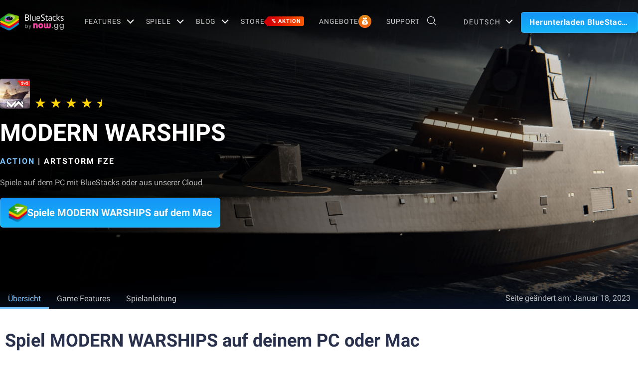

--- FILE ---
content_type: text/html; charset=utf-8
request_url: https://www.bluestacks.com/de/apps/action/modern-warships-on-pc.html
body_size: 75059
content:
<!DOCTYPE html><html lang="de" dir="ltr" data-country="US" data-locale="de"><head><script>var domain = 'bluestacks.com';
                  if (
                    location.hostname.includes('bluestacks.com')
                  ) {
                    domain = 'bluestacks.com';
                  } else if (location.hostname === 'local.bluestacks.com') {
                    domain = 'local.bluestacks.com';
                  } else if (location.hostname === 'localhost') {
                    domain = 'localhost';
                  } else {
                    domain = 'bstkinternal.net';
                  }

                  var setCookie = (cookieName, cookieValue, daysToExpire) => {
                    var date = new Date();
                    date.setTime(date.getTime() + daysToExpire * 24 * 60 * 60 * 1000);
                    var expires = 'expires=' + date.toUTCString();
                    document.cookie = cookieName + '=' + cookieValue + ';' + expires + ';' + domain + ';path=/';
                  };

                  function getCookie(cname) {
                    var name = cname + "=";
                    var decodedCookie = decodeURIComponent(document.cookie);
                    var ca = decodedCookie.split(';');
                    for (var i = 0; i < ca.length; i++) {
                      var c = ca[i];
                      while (c.charAt(0) == ' ') {
                        c = c.substring(1);
                      }
                      if (c.indexOf(name) == 0) {
                        return c.substring(name.length, c.length);
                      }
                    }
                    return "";
                  }

                  if (!getCookie('experiment_version') && location.pathname.includes('/apps/')) {
                    setCookie('experiment_version', 'experiment_variant', 7);
                  }
                  var htmlEle = document.querySelector('html');
                  htmlEle.classList.add('experiment_variant');
                </script><link rel="preload" href="https://cdn-bgp.bluestacks.com/BGP/de/gametiles_com.Shooter.ModernWarships.jpg" as="image" media="(max-width: 767px)"/><link rel="preload" href="https://cdn-bgp.bluestacks.com/BGP/de/app_page_com.Shooter.ModernWarships.jpg" as="image" media="(min-width: 768px)"/><meta charSet="UTF-8"/><title>Downloaden &amp; Spielen von MODERN WARSHIPS auf PC &amp; Mac (Emulator)</title><meta name="robots" content="index,follow"/><meta http-equiv="X-UA-Compatible" content="ie=edge"/><link rel="canonical" href="https://www.bluestacks.com/de/apps/action/modern-warships-on-pc.html"/><meta name="description" content="Installiere BlueStacks und spiel MODERN WARSHIPS auf deinem PC, Mac oder Laptop. Genieß butterweiches Gameplay mit Tastatur und Maus oder nutz deinen Controller."/><meta name="baidu-site-verification" content="code-y42E1spUr0"/><meta name="theme-color" content="#FF42A5"/><meta property="og:locale" content="de"/><meta property="og:type" content="website"/><meta property="og:title" content="Downloaden &amp; Spielen von MODERN WARSHIPS auf PC &amp; Mac (Emulator)"/><meta property="og:description" content="Installiere BlueStacks und spiel MODERN WARSHIPS auf deinem PC, Mac oder Laptop. Genieß butterweiches Gameplay mit Tastatur und Maus oder nutz deinen Controller."/><meta property="og:url" content="https://www.bluestacks.com/de/apps/action/modern-warships-on-pc.html"/><meta property="og:site_name" content="Bluestacks - The Best Android Emulator on PC as Rated by You"/><meta property="article:publisher" content="https://www.facebook.com/BlueStacksInc/"/><meta property="og:updated_time" content="2021-10-04T11:56:17+00:00"/><meta property="fb:app_id" content="236804760387339"/><meta property="twitter:title" content="Downloaden &amp; Spielen von MODERN WARSHIPS auf PC &amp; Mac (Emulator)"/><meta property="og:image:alt" content="Downloaden &amp; Spielen von MODERN WARSHIPS auf PC &amp; Mac (Emulator)"/><meta name="twitter:title" content="Downloaden &amp; Spielen von MODERN WARSHIPS auf PC &amp; Mac (Emulator)"/><meta name="twitter:description" content="Installiere BlueStacks und spiel MODERN WARSHIPS auf deinem PC, Mac oder Laptop. Genieß butterweiches Gameplay mit Tastatur und Maus oder nutz deinen Controller."/><meta name="twitter:creator" content="@bluestacksinc"/><link rel="icon" href="https://cdn-www.bluestacks.com/bs-images/logo-icon.png" sizes="32x32"/><link rel="icon" href="https://cdn-www.bluestacks.com/bs-images/logo-icon.png" sizes="192x192"/><link rel="apple-touch-icon-precomposed" href="https://cdn-www.bluestacks.com/bs-images/logo-icon.png"/><meta name="msapplication-TileImage" content="https://cdn-www.bluestacks.com/bs-images/logo-icon.png"/><meta name="viewport" content="width=device-width,initial-scale=1,shrink-to-fit=no"/><meta name="google-site-verification" content="tbz8pRvfI7jRiJR8spPefljM-dF2Vi3MIxitsQ2oX_Y"/><meta name="naver-site-verification" content="c5e09798c62ac637c3a92471c52d236c3e4bffc1"/><meta name="referrer" content="no-referrer-when-downgrade"/><link rel="preconnect" href="https://cloud.bluestacks.com"/><link rel="dns-prefetch" href="https://www.google-analytics.com"/><link rel="preconnect" href="https://fonts.gstatic.com"/><meta property="og:image" content="https://cdn-www.bluestacks.com/bs-images/featured_com.Shooter.ModernWarships.jpg"/><meta property="og:image:secure_url" content="https://cdn-www.bluestacks.com/bs-images/featured_com.Shooter.ModernWarships.jpg"/><meta property="og:image:width" content="1200"/><meta property="og:image:height" content="630"/><meta property="og:image:type" content="image/jpeg"/><meta name="twitter:card" content="summary_large_image"/><meta name="twitter:image" content="https://cdn-www.bluestacks.com/bs-images/featured_com.Shooter.ModernWarships.jpg"/><link rel="alternate" href="https://www.bluestacks.com/apps/action/modern-warships-on-pc.html" hrefLang="x-default"/><link rel="alternate" href="https://www.bluestacks.com/tw/apps/action/modern-warships-on-pc.html" hrefLang="zh-hant"/><link rel="alternate" href="https://www.bluestacks.com/vi/apps/action/modern-warships-on-pc.html" hrefLang="vi"/><link rel="alternate" href="https://www.bluestacks.com/tr/apps/action/modern-warships-on-pc.html" hrefLang="tr"/><link rel="alternate" href="https://www.bluestacks.com/th/apps/action/modern-warships-on-pc.html" hrefLang="th"/><link rel="alternate" href="https://www.bluestacks.com/ru/apps/action/modern-warships-on-pc.html" hrefLang="ru"/><link rel="alternate" href="https://www.bluestacks.com/pt-br/apps/action/modern-warships-on-pc.html" hrefLang="pt-br"/><link rel="alternate" href="https://www.bluestacks.com/pl/apps/action/modern-warships-on-pc.html" hrefLang="pl"/><link rel="alternate" href="https://www.bluestacks.com/ms/apps/action/modern-warships-on-pc.html" hrefLang="ms"/><link rel="alternate" href="https://www.bluestacks.com/ko/apps/action/modern-warships-on-pc.html" hrefLang="ko"/><link rel="alternate" href="https://www.bluestacks.com/ja/apps/action/modern-warships-on-pc.html" hrefLang="ja"/><link rel="alternate" href="https://www.bluestacks.com/it/apps/action/modern-warships-on-pc.html" hrefLang="it"/><link rel="alternate" href="https://www.bluestacks.com/id/apps/action/modern-warships-on-pc.html" hrefLang="id"/><link rel="alternate" href="https://www.bluestacks.com/fr/apps/action/modern-warships-on-pc.html" hrefLang="fr"/><link rel="alternate" href="https://www.bluestacks.com/es/apps/action/modern-warships-on-pc.html" hrefLang="es"/><link rel="alternate" href="https://www.bluestacks.com/de/apps/action/modern-warships-on-pc.html" hrefLang="de"/><link rel="alternate" href="https://www.bluestacks.com/ar/apps/action/modern-warships-on-pc.html" hrefLang="ar"/><link rel="preload" as="image" href="https://cdn-bgp.bluestacks.com/BGP/de/app_page_com.Shooter.ModernWarships.jpg"/><meta name="next-head-count" content="61"/><script id="global-script" strategy="afterInteractive">
              window['gtag_enable_tcf_support'] = true;
              window.show_advertisement = true;
              // GA init function
              window.dataLayer = window.dataLayer || [];
              function gtag(){dataLayer.push(arguments);}
              </script><script id="quantcast-script" strategy="afterInteractive">
              window.inMobileScript = function() {
            var host = "bluestacks.com";
            var element = document.createElement("script");
            var firstScript = document.getElementsByTagName("script")[0];
            var url = "https://cmp.inmobi.com".concat("/choice/", "mw9xJtqPQGFbC", "/", host, "/choice.js?tag_version=V3");
            var uspTries = 0;
            var uspTriesLimit = 3;
            element.async = true;
            element.type = "text/javascript";
            element.src = url;
            firstScript.parentNode.insertBefore(element, firstScript);
            function makeStub() {
                var TCF_LOCATOR_NAME = "__tcfapiLocator";
                var queue = [];
                var win = window;
                var cmpFrame;
                function addFrame() {
                    var doc = win.document;
                    var otherCMP = !!win.frames[TCF_LOCATOR_NAME];
                    if (!otherCMP) {
                        if (doc.body) {
                            var iframe = doc.createElement("iframe");
                            iframe.style.cssText = "display:none";
                            iframe.name = TCF_LOCATOR_NAME;
                            doc.body.appendChild(iframe);
                        } else {
                            setTimeout(addFrame, 5);
                        }
                    }
                    return !otherCMP;
                }
                function tcfAPIHandler() {
                    var gdprApplies;
                    var args = arguments;
                    if (!args.length) {
                        return queue;
                    } else if (args[0] === "setGdprApplies") {
                        if (args.length > 3 && args[2] === 2 && typeof args[3] === "boolean") {
                            gdprApplies = args[3];
                            if (typeof args[2] === "function") {
                                args[2]("set", true);
                            }
                        }
                    } else if (args[0] === "ping") {
                        var retr = {
                            gdprApplies: gdprApplies,
                            cmpLoaded: false,
                            cmpStatus: "stub"
                        };
                        if (typeof args[2] === "function") {
                            args[2](retr);
                        }
                    } else {
                        if (args[0] === "init" && typeof args[3] === "object") {
                            args[3] = Object.assign(args[3], {
                                tag_version: "V3"
                            });
                        }
                        queue.push(args);
                    }
                }
                function postMessageEventHandler(event) {
                    var msgIsString = typeof event.data === "string";
                    var json = {};
                    try {
                        if (msgIsString) {
                            json = JSON.parse(event.data);
                        } else {
                            json = event.data;
                        }
                    } catch (ignore) {}
                    var payload = json.__tcfapiCall;
                    if (payload) {
                        window.__tcfapi(payload.command, payload.version, function(retValue, success) {
                            var returnMsg = {
                                __tcfapiReturn: {
                                    returnValue: retValue,
                                    success: success,
                                    callId: payload.callId
                                }
                            };
                            if (msgIsString) {
                                returnMsg = JSON.stringify(returnMsg);
                            }
                            if (event && event.source && event.source.postMessage) {
                                event.source.postMessage(returnMsg, "*");
                            }
                        }, payload.parameter);
                    }
                }
                while(win){
                    try {
                        if (win.frames[TCF_LOCATOR_NAME]) {
                            cmpFrame = win;
                            break;
                        }
                    } catch (ignore) {}
                    if (win === window.top) {
                        break;
                    }
                    win = win.parent;
                }
                if (!cmpFrame) {
                    addFrame();
                    win.__tcfapi = tcfAPIHandler;
                    win.addEventListener("message", postMessageEventHandler, false);
                }
            }
            makeStub();
            function makeGppStub() {
                const CMP_ID = 10;
                const SUPPORTED_APIS = [
                    "2:tcfeuv2",
                    "6:uspv1",
                    "7:usnatv1",
                    "8:usca",
                    "9:usvav1",
                    "10:uscov1",
                    "11:usutv1",
                    "12:usctv1"
                ];
                window.__gpp_addFrame = function(n) {
                    if (!window.frames[n]) {
                        if (document.body) {
                            var i = document.createElement("iframe");
                            i.style.cssText = "display:none";
                            i.name = n;
                            document.body.appendChild(i);
                        } else {
                            window.setTimeout(window.__gpp_addFrame, 10, n);
                        }
                    }
                };
                window.__gpp_stub = function() {
                    var b = arguments;
                    __gpp.queue = __gpp.queue || [];
                    __gpp.events = __gpp.events || [];
                    if (!b.length || b.length == 1 && b[0] == "queue") {
                        return __gpp.queue;
                    }
                    if (b.length == 1 && b[0] == "events") {
                        return __gpp.events;
                    }
                    var cmd = b[0];
                    var clb = b.length > 1 ? b[1] : null;
                    var par = b.length > 2 ? b[2] : null;
                    if (cmd === "ping") {
                        clb({
                            gppVersion: "1.1",
                            cmpStatus: "stub",
                            cmpDisplayStatus: "hidden",
                            signalStatus: "not ready",
                            supportedAPIs: SUPPORTED_APIS,
                            cmpId: CMP_ID,
                            sectionList: [],
                            applicableSections: [
                                -1
                            ],
                            gppString: "",
                            parsedSections: {}
                        }, true);
                    } else if (cmd === "addEventListener") {
                        if (!("lastId" in __gpp)) {
                            __gpp.lastId = 0;
                        }
                        __gpp.lastId++;
                        var lnr = __gpp.lastId;
                        __gpp.events.push({
                            id: lnr,
                            callback: clb,
                            parameter: par
                        });
                        clb({
                            eventName: "listenerRegistered",
                            listenerId: lnr,
                            data: true,
                            pingData: {
                                gppVersion: "1.1",
                                cmpStatus: "stub",
                                cmpDisplayStatus: "hidden",
                                signalStatus: "not ready",
                                supportedAPIs: SUPPORTED_APIS,
                                cmpId: CMP_ID,
                                sectionList: [],
                                applicableSections: [
                                    -1
                                ],
                                gppString: "",
                                parsedSections: {}
                            }
                        }, true);
                    } else if (cmd === "removeEventListener") {
                        var success = false;
                        for(var i = 0; i < __gpp.events.length; i++){
                            if (__gpp.events[i].id == par) {
                                __gpp.events.splice(i, 1);
                                success = true;
                                break;
                            }
                        }
                        clb({
                            eventName: "listenerRemoved",
                            listenerId: par,
                            data: success,
                            pingData: {
                                gppVersion: "1.1",
                                cmpStatus: "stub",
                                cmpDisplayStatus: "hidden",
                                signalStatus: "not ready",
                                supportedAPIs: SUPPORTED_APIS,
                                cmpId: CMP_ID,
                                sectionList: [],
                                applicableSections: [
                                    -1
                                ],
                                gppString: "",
                                parsedSections: {}
                            }
                        }, true);
                    } else if (cmd === "hasSection") {
                        clb(false, true);
                    } else if (cmd === "getSection" || cmd === "getField") {
                        clb(null, true);
                    } else {
                        __gpp.queue.push([].slice.apply(b));
                    }
                };
                window.__gpp_msghandler = function(event) {
                    var msgIsString = typeof event.data === "string";
                    try {
                        var json = msgIsString ? JSON.parse(event.data) : event.data;
                    } catch (e) {
                        var json = null;
                    }
                    if (typeof json === "object" && json !== null && "__gppCall" in json) {
                        var i = json.__gppCall;
                        window.__gpp(i.command, function(retValue, success) {
                            var returnMsg = {
                                __gppReturn: {
                                    returnValue: retValue,
                                    success: success,
                                    callId: i.callId
                                }
                            };
                            event.source.postMessage(msgIsString ? JSON.stringify(returnMsg) : returnMsg, "*");
                        }, "parameter" in i ? i.parameter : null, "version" in i ? i.version : "1.1");
                    }
                };
                if (!("__gpp" in window) || typeof window.__gpp !== "function") {
                    window.__gpp = window.__gpp_stub;
                    window.addEventListener("message", window.__gpp_msghandler, false);
                    window.__gpp_addFrame("__gppLocator");
                }
            }
            makeGppStub();
            var uspStubFunction = function() {
                var arg = arguments;
                if (typeof window.__uspapi !== uspStubFunction) {
                    setTimeout(function() {
                        if (typeof window.__uspapi !== "undefined") {
                            window.__uspapi.apply(window.__uspapi, arg);
                        }
                    }, 500);
                }
            };
            var checkIfUspIsReady = function() {
                uspTries++;
                if (window.__uspapi === uspStubFunction && uspTries < uspTriesLimit) {
                    console.warn("USP is not accessible");
                } else {
                    clearInterval(uspInterval);
                }
            };
            if (typeof window.__uspapi === "undefined") {
                window.__uspapi = uspStubFunction;
                var uspInterval = setInterval(checkIfUspIsReady, 6000);
            }
        };
             (
              ()=>{
            window.getDomainFromUrl = function(url_) {
                const url = new URL(url_);
                const parts = url.hostname.split(".");
                if (parts.length > 2) {
                    return parts.slice(-2).join(".");
                }
                return url.hostname;
            };
            // Listen for the parent's response
            window.addEventListener("message", (event)=>{
                const domain = window.getDomainFromUrl(event.origin);
                if ([
                    "bluestacks.com",
                    "bstkinternal.net"
                ].includes(domain)) {
                    if (event.data.action_type === "isBS5ClientResult") {
                        document.querySelector("body").dataset["appplayer"] = true;
                        window.appplayer = true;
                        console.warn("AppCenter is detected");
                    }
                }
            });
            window.gotAppPlayerBackPage = ()=>{
                if (window.location.pathname == "/products/deals.html") {
                    window.parent.postMessage({
                        action_type: "goback"
                    }, "https://cdn-bgp.bluestacks.com");
                    return;
                }
                if (window.history.length > 1) {
                    window.history.back();
                } else {
                    window.parent.postMessage({
                        action_type: "goback"
                    }, "https://cdn-bgp.bluestacks.com");
                }
            };
            window.addAppPlayerBackButton = ()=>{
                var ref;
                const button = document.createElement("button");
                button.className = "app-placyer-back"; // Add class
                button.innerHTML = `
                <svg xmlns="http://www.w3.org/2000/svg" width="20" height="20" viewBox="0 0 20 20" fill="none">
                    <path d="M17 10.5H3M3 10.5L8.5 5M3 10.5L8.5 16" 
                          stroke="#F7FAFF" strokeWidth="2" 
                          style="stroke: rgb(247, 250, 255); stroke-opacity: 1;">
                    </path>
                </svg>
                Go Back
            `;
                button.onclick = window.gotAppPlayerBackPage;
                document === null || document === void 0 ? void 0 : (ref = document.body) === null || ref === void 0 ? void 0 : ref.appendChild(button);
            };
            // Call the function to add the button
            if (window.self !== window.top) {
                window.parent.postMessage({
                    action_type: "isBS5Client"
                }, "https://cdn-bgp.bluestacks.com");
                window.isBS5ClientInterval = setInterval(()=>{
                    window.parent.postMessage({
                        action_type: "isBS5Client"
                    }, "https://cdn-bgp.bluestacks.com");
                }, 50);
                setTimeout(()=>{
                    window.parent.postMessage({
                        action_type: "isBS5Client"
                    }, "https://cdn-bgp.bluestacks.com");
                    window.addAppPlayerBackButton();
                    if (window.isBS5ClientInterval) {
                        clearInterval(window.isBS5ClientInterval);
                    }
                }, 2000);
            } else {
                inMobileScript();
            }
        }
             )();
             </script><script strategy="lazyOnload">
                  let bstkLazyloadImages = () =>{
                    var forEach = (list, callback) => {
                      Array.prototype.forEach.call(list, callback);
                    };
                    var preloadImage = (img) => {
                      const src = img.getAttribute("data-src");
                      const oSrc = img.getAttribute("data-org");
                      const tryAlt = img.getAttribute("data-try-alt"); 

                      if (!src) return;

                      const virtualImg = new Image();
                      virtualImg.src = src;

                      virtualImg.onload = (e) => {
                        img.setAttribute("src", src);
                        img.addEventListener(
                          "load",
                          function loaded() {
                            if (!img) return;
                            img.classList.add("loadded");
                            img.classList.add("unblur");
                            img.classList.remove("lazy");
                          },
                          false
                        );
                      };

                      function tryAltDomains(errorImg, index){
                        return new Promise((resolve, reject) => { 
                          let domains = ["d2u1q3j7uk6p0t.cloudfront.net"]
                          if(domains[index]){
                            let newImg = errorImg.split('/');
                            newImg[2] = domains[index];
                            newImg = newImg.join('/')
                            const img = new Image();
                            img.src = newImg;
                            if (img.complete) {
                              resolve(newImg);
                            } else {
                              img.onload = () => {
                                resolve(newImg);
                              };
                              img.onerror = () => {
                                if(index < domains.length){
                                  return resolve(tryAltDomains(newImg, index + 1));
                                }else{
                                  return reject(false);
                                }
                              };
                            }
                          }else{
                            return reject(false);
                          }
                        })
                      }
                      
                      virtualImg.onerror = (e) => {
                        const fallbackSrc = img.getAttribute("data-fallback");
                        if(tryAlt){
                          tryAltDomains(oSrc, 0)
                          .then((newImg)=>{
                            img.setAttribute("src", newImg);
                          })
                          .catch(()=>{
                            if (fallbackSrc) {
                              img.setAttribute("src", fallbackSrc);
                              img.classList.add("fallback-img");
                            }
                          })
                        }else{
                          if (fallbackSrc) {
                            img.setAttribute("src", fallbackSrc);
                            img.classList.add("fallback-img");
                          }
                        }
                        img.classList.add("loadded");
                        img.classList.add("unblur");
                        img.classList.remove("lazy");
                      };
                    };

                    
                    var lazys = document.querySelectorAll("img.lazy");

                    /**
                     * Checking for Browser support, if not has load it all.
                     */
                    if (!("IntersectionObserver" in window)) {
                      forEach(lazys, (lazy) => preloadImage(lazy));
                    } else {
                      /**
                       * [onIntersection description]
                       * @param  {[type]} entries [description]
                       */
                      const onIntersection = (entries) => {
                        forEach(entries, (entry) => {
                          if (entry.intersectionRatio > 0) {
                            scroll.unobserve(entry.target);
                            preloadImage(entry.target);
                          }
                        });
                      };

                      /**
                       * instance of the IntersectionObserver
                       * @param {[callback]} onIntersection
                       * @see https://developer.mozilla.org/en-US/docs/Web/API/Intersection_Observer_API
                       */
                      const scroll = new IntersectionObserver(onIntersection, {
                        rootMargin: "50px 0px",
                        threshold: 0.1,
                      });

                      /**
                       * Targeting all selected elements to be observed
                       */
                      forEach(lazys, (lazy) => scroll.observe(lazy));
                    }
                  }
                  document.addEventListener("DOMContentLoaded", () => {
                    bstkLazyloadImages();
                    setTimeout(()=>{
                      bstkLazyloadImages();
                    },3000)
                  })

                  </script><script id="gtag-base" strategy="afterInteractive">
            // <!-- Google Tag Manager -->
            (function(w,d,s,l,i){w[l]=w[l]||[];w[l].push({'gtm.start':
            new Date().getTime(),event:'gtm.js'});var f=d.getElementsByTagName(s)[0],
            j=d.createElement(s),dl=l!='dataLayer'?'&l='+l:'';j.async=true;j.src=
            'https://www.googletagmanager.com/gtm.js?id='+i+dl;f.parentNode.insertBefore(j,f);
            })(window,document,'script','dataLayer','GTM-W4Z4SG');
            // <!-- End Google Tag Manager -->
          </script><script strategy="afterInteractive">
              let quantcastTimerCount = 0;
              let domain_name = 'bluestacks.com';
              let quantcastCookie = getCookie('quant_cast_cookie');
              if(quantcastCookie == 'accept'){
                window.show_advertisement = true;
              }else{
                window.show_advertisement = false;
              }
              if (
                location.hostname.includes('bluestacks.com')
              ) {
                domain_name = 'bluestacks.com';
              } else if (location.hostname === 'local.bluestacks.com') {
                domain_name = 'local.bluestacks.com';
              } else if (location.hostname === 'localhost') {
                domain_name = 'localhost';
              } else {
                domain_name = 'bstkinternal.net';
              }

              function getCookie(cname) {
                var name = cname + "=";
                var decodedCookie = decodeURIComponent(document.cookie);
                var ca = decodedCookie.split(';');
                for (var i = 0; i < ca.length; i++) {
                  var c = ca[i];
                  while (c.charAt(0) == ' ') {
                    c = c.substring(1);
                  }
                  if (c.indexOf(name) == 0) {
                    return c.substring(name.length, c.length);
                  }
                }
                return "";
              }
              var setCookie = (cookieName, cookieValue, daysToExpire) => {
                var date = new Date();
                date.setTime(date.getTime() + daysToExpire * 24 * 60 * 60 * 1000);
                var expires = 'expires=' + date.toUTCString();
                document.cookie = cookieName + '=' + cookieValue + ';' + expires + ';' + domain_name + ';path=/';
              };
              let gtmLoaded = false;
              let gaLoaded = false;

              const loadGTM = () => {
                if (!gtmLoaded) {
                  let quantcastCookie = getCookie('quant_cast_cookie');
                  if (quantcastCookie == 'accept') {
                    gtmLoaded = true;
                    let gtmScriptTag = document.createElement('script');
                    gtmScriptTag.src = '/wp-content/themes/bluestacks/js/gtm.js';
                    gtmScriptTag.async = true;
                    document.head.appendChild(gtmScriptTag);
                  }
                }
              }

              const loadGA = () => {
                if (!gaLoaded) {
                  let quantcastCookie = getCookie('quant_cast_cookie');
                  if (quantcastCookie) {
                    gaLoaded = true;
                    let gaScriptTag = document.createElement('script');
                    gaScriptTag.src = 'https://www.googletagmanager.com/gtag/js?id=G-3PED3R14PQ';
                    gaScriptTag.async = true;
                    document.head.appendChild(gaScriptTag);
          
                    setTimeout(function(){
                      gtag('js', new Date());
                      gtag('config', 'G-3PED3R14PQ');
                    },1000);
                  }
                }
              }

              window.quant_cast_cookie = true;
              document.addEventListener( 'click', function ( event ) {
                let eleClass = event.target.className.toString();
                // Save and Exit button event
                if(!event.target.className){
                  eleClass = event.target.parentElement.className.toString();
                }
                if(event.target && (eleClass.trim() == 'css-47sehv' || event.target.className == 'qc-cmp2-close-icon') ) {
                  setCookie('quant_cast_cookie',window.quant_cast_cookie , 30);
                  //loadGTM();
                  loadGA();
                };
                let moreOptClass = event.target.className.toString();
                if(!event.target.className){
                  moreOptClass = event.target.parentElement.className.toString();
                }
                // Save and Exit button event
                if(event.target && (moreOptClass.trim() == 'css-1hy2vtq') ) {
                  window.quant_cast_cookie = false;
                };
                if(event.target && (event.target.innerText == 'REJECT ALL' || event.target.innerText == 'OFF')) {
                  quant_cast_cookie = false;
                };
                if(event.target && (event.target.innerText == 'ACCEPT ALL' || event.target.innerText == 'ON')) {
                  quant_cast_cookie = true;
                };
              });

              let quantcastInterval = setInterval(function() {
                //loadGTM();
                loadGA();
              }, 1000)</script><script id="gtag-base" strategy="afterInteractive">
              const loadGAOther = () => {
                let gaScriptTag = document.createElement('script');
                gaScriptTag.src = 'https://www.googletagmanager.com/gtag/js?id=G-3PED3R14PQ';
                gaScriptTag.async = true;
                document.head.appendChild(gaScriptTag);

                setTimeout(function(){
                  gtag('js', new Date());
                  gtag('config', 'G-3PED3R14PQ');
                },1000);
              }
              loadGAOther();
          </script><meta name="next-font-preconnect"/><link rel="preload" href="/_next/static/css/f0dfd0cae46cd43b.css" as="style"/><link rel="stylesheet" href="/_next/static/css/f0dfd0cae46cd43b.css" data-n-p=""/><noscript data-n-css=""></noscript><script defer="" nomodule="" src="/_next/static/chunks/polyfills-5cd94c89d3acac5f.js"></script><script src="/_next/static/chunks/webpack-5c7687d58c15049a.js" defer=""></script><script src="/_next/static/chunks/framework-9cf46cf0fe8d1146.js" defer=""></script><script src="/_next/static/chunks/main-3456a641930ebb2c.js" defer=""></script><script src="/_next/static/chunks/pages/_app-8ca3d3d5004bdddc.js" defer=""></script><script src="/_next/static/chunks/0975f2b1-5217cdcae2597d7e.js" defer=""></script><script src="/_next/static/chunks/2675-3b682edc71d44a12.js" defer=""></script><script src="/_next/static/chunks/1795-fcd12dc84069a4bf.js" defer=""></script><script src="/_next/static/chunks/621-c555ce241eec4ad2.js" defer=""></script><script src="/_next/static/chunks/9941-7c93e2f1f995e0b4.js" defer=""></script><script src="/_next/static/chunks/8899-dfead38c7a94fc11.js" defer=""></script><script src="/_next/static/chunks/5594-09637f7cea7be4bf.js" defer=""></script><script src="/_next/static/chunks/234-58bc333aa305c9ed.js" defer=""></script><script src="/_next/static/chunks/8491-4c71c3566a2de3c1.js" defer=""></script><script src="/_next/static/chunks/594-b67a1b25c478fc9d.js" defer=""></script><script src="/_next/static/chunks/5971-ddabbc00140672b0.js" defer=""></script><script src="/_next/static/chunks/pages/apps/%5Bcategory%5D/%5Bapp-page%5D-567ca87211e1913c.js" defer=""></script><script src="/_next/static/RxqVKMWk7HOkDUjqAe0jj/_buildManifest.js" defer=""></script><script src="/_next/static/RxqVKMWk7HOkDUjqAe0jj/_ssgManifest.js" defer=""></script><script src="/_next/static/RxqVKMWk7HOkDUjqAe0jj/_middlewareManifest.js" defer=""></script><style data-styled="" data-styled-version="5.3.11">@font-face{font-family:'Roboto';font-style:normal;font-weight:400;font-display:swap;src:url(https://fonts.gstatic.com/s/roboto/v30/KFOmCnqEu92Fr1Mu72xKKTU1Kvnz.woff2) format('woff2');unicode-range:U+0460-052F,U+1C80-1C88,U+20B4,U+2DE0-2DFF,U+A640-A69F,U+FE2E-FE2F;}/*!sc*/
@font-face{font-family:'Roboto';font-style:normal;font-weight:400;font-display:swap;src:url(https://fonts.gstatic.com/s/roboto/v30/KFOmCnqEu92Fr1Mu5mxKKTU1Kvnz.woff2) format('woff2');unicode-range:U+0301,U+0400-045F,U+0490-0491,U+04B0-04B1,U+2116;}/*!sc*/
@font-face{font-family:'Roboto';font-style:normal;font-weight:400;font-display:swap;src:url(https://fonts.gstatic.com/s/roboto/v30/KFOmCnqEu92Fr1Mu7mxKKTU1Kvnz.woff2) format('woff2');unicode-range:U+1F00-1FFF;}/*!sc*/
@font-face{font-family:'Roboto';font-style:normal;font-weight:400;font-display:swap;src:url(https://fonts.gstatic.com/s/roboto/v30/KFOmCnqEu92Fr1Mu4WxKKTU1Kvnz.woff2) format('woff2');unicode-range:U+0370-03FF;}/*!sc*/
@font-face{font-family:'Roboto';font-style:normal;font-weight:400;font-display:swap;src:url(https://fonts.gstatic.com/s/roboto/v30/KFOmCnqEu92Fr1Mu7WxKKTU1Kvnz.woff2) format('woff2');unicode-range:U+0102-0103,U+0110-0111,U+0128-0129,U+0168-0169,U+01A0-01A1,U+01AF-01B0,U+1EA0-1EF9,U+20AB;}/*!sc*/
@font-face{font-family:'Roboto';font-style:normal;font-weight:400;font-display:swap;src:url(https://fonts.gstatic.com/s/roboto/v30/KFOmCnqEu92Fr1Mu7GxKKTU1Kvnz.woff2) format('woff2');unicode-range:U+0100-024F,U+0259,U+1E00-1EFF,U+2020,U+20A0-20AB,U+20AD-20CF,U+2113,U+2C60-2C7F,U+A720-A7FF;}/*!sc*/
@font-face{font-family:'Roboto';font-style:normal;font-weight:400;font-display:swap;src:url(https://fonts.gstatic.com/s/roboto/v30/KFOmCnqEu92Fr1Mu4mxKKTU1Kg.woff2) format('woff2');unicode-range:U+0000-00FF,U+0131,U+0152-0153,U+02BB-02BC,U+02C6,U+02DA,U+02DC,U+2000-206F,U+2074,U+20AC,U+2122,U+2191,U+2193,U+2212,U+2215,U+FEFF,U+FFFD;}/*!sc*/
@font-face{font-family:'Roboto';font-style:normal;font-weight:500;font-display:swap;src:url(https://fonts.gstatic.com/s/roboto/v30/KFOlCnqEu92Fr1MmEU9fCRc4AMP6lbBP.woff2) format('woff2');unicode-range:U+0460-052F,U+1C80-1C88,U+20B4,U+2DE0-2DFF,U+A640-A69F,U+FE2E-FE2F;}/*!sc*/
@font-face{font-family:'Roboto';font-style:normal;font-weight:500;font-display:swap;src:url(https://fonts.gstatic.com/s/roboto/v30/KFOlCnqEu92Fr1MmEU9fABc4AMP6lbBP.woff2) format('woff2');unicode-range:U+0301,U+0400-045F,U+0490-0491,U+04B0-04B1,U+2116;}/*!sc*/
@font-face{font-family:'Roboto';font-style:normal;font-weight:500;font-display:swap;src:url(https://fonts.gstatic.com/s/roboto/v30/KFOlCnqEu92Fr1MmEU9fCBc4AMP6lbBP.woff2) format('woff2');unicode-range:U+1F00-1FFF;}/*!sc*/
@font-face{font-family:'Roboto';font-style:normal;font-weight:500;font-display:swap;src:url(https://fonts.gstatic.com/s/roboto/v30/KFOlCnqEu92Fr1MmEU9fBxc4AMP6lbBP.woff2) format('woff2');unicode-range:U+0370-03FF;}/*!sc*/
@font-face{font-family:'Roboto';font-style:normal;font-weight:500;font-display:swap;src:url(https://fonts.gstatic.com/s/roboto/v30/KFOlCnqEu92Fr1MmEU9fCxc4AMP6lbBP.woff2) format('woff2');unicode-range:U+0102-0103,U+0110-0111,U+0128-0129,U+0168-0169,U+01A0-01A1,U+01AF-01B0,U+1EA0-1EF9,U+20AB;}/*!sc*/
@font-face{font-family:'Roboto';font-style:normal;font-weight:500;font-display:swap;src:url(https://fonts.gstatic.com/s/roboto/v30/KFOlCnqEu92Fr1MmEU9fChc4AMP6lbBP.woff2) format('woff2');unicode-range:U+0100-024F,U+0259,U+1E00-1EFF,U+2020,U+20A0-20AB,U+20AD-20CF,U+2113,U+2C60-2C7F,U+A720-A7FF;}/*!sc*/
@font-face{font-family:'Roboto';font-style:normal;font-weight:500;font-display:swap;src:url(https://fonts.gstatic.com/s/roboto/v30/KFOlCnqEu92Fr1MmEU9fBBc4AMP6lQ.woff2) format('woff2');unicode-range:U+0000-00FF,U+0131,U+0152-0153,U+02BB-02BC,U+02C6,U+02DA,U+02DC,U+2000-206F,U+2074,U+20AC,U+2122,U+2191,U+2193,U+2212,U+2215,U+FEFF,U+FFFD;}/*!sc*/
@font-face{font-family:'Roboto';font-style:normal;font-weight:700;font-display:swap;src:url(https://fonts.gstatic.com/s/roboto/v30/KFOlCnqEu92Fr1MmWUlfCRc4AMP6lbBP.woff2) format('woff2');unicode-range:U+0460-052F,U+1C80-1C88,U+20B4,U+2DE0-2DFF,U+A640-A69F,U+FE2E-FE2F;}/*!sc*/
@font-face{font-family:'Roboto';font-style:normal;font-weight:700;font-display:swap;src:url(https://fonts.gstatic.com/s/roboto/v30/KFOlCnqEu92Fr1MmWUlfABc4AMP6lbBP.woff2) format('woff2');unicode-range:U+0301,U+0400-045F,U+0490-0491,U+04B0-04B1,U+2116;}/*!sc*/
@font-face{font-family:'Roboto';font-style:normal;font-weight:700;font-display:swap;src:url(https://fonts.gstatic.com/s/roboto/v30/KFOlCnqEu92Fr1MmWUlfCBc4AMP6lbBP.woff2) format('woff2');unicode-range:U+1F00-1FFF;}/*!sc*/
@font-face{font-family:'Roboto';font-style:normal;font-weight:700;font-display:swap;src:url(https://fonts.gstatic.com/s/roboto/v30/KFOlCnqEu92Fr1MmWUlfBxc4AMP6lbBP.woff2) format('woff2');unicode-range:U+0370-03FF;}/*!sc*/
@font-face{font-family:'Roboto';font-style:normal;font-weight:700;font-display:swap;src:url(https://fonts.gstatic.com/s/roboto/v30/KFOlCnqEu92Fr1MmWUlfCxc4AMP6lbBP.woff2) format('woff2');unicode-range:U+0102-0103,U+0110-0111,U+0128-0129,U+0168-0169,U+01A0-01A1,U+01AF-01B0,U+1EA0-1EF9,U+20AB;}/*!sc*/
@font-face{font-family:'Roboto';font-style:normal;font-weight:700;font-display:swap;src:url(https://fonts.gstatic.com/s/roboto/v30/KFOlCnqEu92Fr1MmWUlfChc4AMP6lbBP.woff2) format('woff2');unicode-range:U+0100-024F,U+0259,U+1E00-1EFF,U+2020,U+20A0-20AB,U+20AD-20CF,U+2113,U+2C60-2C7F,U+A720-A7FF;}/*!sc*/
@font-face{font-family:'Roboto';font-style:normal;font-weight:700;font-display:swap;src:url(https://fonts.gstatic.com/s/roboto/v30/KFOlCnqEu92Fr1MmWUlfBBc4AMP6lQ.woff2) format('woff2');unicode-range:U+0000-00FF,U+0131,U+0152-0153,U+02BB-02BC,U+02C6,U+02DA,U+02DC,U+2000-206F,U+2074,U+20AC,U+2122,U+2191,U+2193,U+2212,U+2215,U+FEFF,U+FFFD;}/*!sc*/
@font-face{font-family:'Poppins';font-style:normal;font-weight:400;font-display:swap;src:url(https://fonts.gstatic.com/s/poppins/v20/pxiEyp8kv8JHgFVrJJbecnFHGPezSQ.woff2) format('woff2');unicode-range:U+0900-097F,U+1CD0-1CF6,U+1CF8-1CF9,U+200C-200D,U+20A8,U+20B9,U+25CC,U+A830-A839,U+A8E0-A8FB;}/*!sc*/
@font-face{font-family:'Poppins';font-style:normal;font-weight:400;font-display:swap;src:url(https://fonts.gstatic.com/s/poppins/v20/pxiEyp8kv8JHgFVrJJnecnFHGPezSQ.woff2) format('woff2');unicode-range:U+0100-024F,U+0259,U+1E00-1EFF,U+2020,U+20A0-20AB,U+20AD-20CF,U+2113,U+2C60-2C7F,U+A720-A7FF;}/*!sc*/
@font-face{font-family:'Poppins';font-style:normal;font-weight:400;font-display:swap;src:url(https://fonts.gstatic.com/s/poppins/v20/pxiEyp8kv8JHgFVrJJfecnFHGPc.woff2) format('woff2');unicode-range:U+0000-00FF,U+0131,U+0152-0153,U+02BB-02BC,U+02C6,U+02DA,U+02DC,U+2000-206F,U+2074,U+20AC,U+2122,U+2191,U+2193,U+2212,U+2215,U+FEFF,U+FFFD;}/*!sc*/
@font-face{font-family:'Poppins';font-style:normal;font-weight:500;font-display:swap;src:url(https://fonts.gstatic.com/s/poppins/v20/pxiByp8kv8JHgFVrLGT9Z11lFd2JQEl8qw.woff2) format('woff2');unicode-range:U+0900-097F,U+1CD0-1CF6,U+1CF8-1CF9,U+200C-200D,U+20A8,U+20B9,U+25CC,U+A830-A839,U+A8E0-A8FB;}/*!sc*/
@font-face{font-family:'Poppins';font-style:normal;font-weight:500;font-display:swap;src:url(https://fonts.gstatic.com/s/poppins/v20/pxiByp8kv8JHgFVrLGT9Z1JlFd2JQEl8qw.woff2) format('woff2');unicode-range:U+0100-024F,U+0259,U+1E00-1EFF,U+2020,U+20A0-20AB,U+20AD-20CF,U+2113,U+2C60-2C7F,U+A720-A7FF;}/*!sc*/
@font-face{font-family:'Poppins';font-style:normal;font-weight:500;font-display:swap;src:url(https://fonts.gstatic.com/s/poppins/v20/pxiByp8kv8JHgFVrLGT9Z1xlFd2JQEk.woff2) format('woff2');unicode-range:U+0000-00FF,U+0131,U+0152-0153,U+02BB-02BC,U+02C6,U+02DA,U+02DC,U+2000-206F,U+2074,U+20AC,U+2122,U+2191,U+2193,U+2212,U+2215,U+FEFF,U+FFFD;}/*!sc*/
@font-face{font-family:'Poppins';font-style:normal;font-weight:600;font-display:swap;src:url(https://fonts.gstatic.com/s/poppins/v20/pxiByp8kv8JHgFVrLEj6Z11lFd2JQEl8qw.woff2) format('woff2');unicode-range:U+0900-097F,U+1CD0-1CF6,U+1CF8-1CF9,U+200C-200D,U+20A8,U+20B9,U+25CC,U+A830-A839,U+A8E0-A8FB;}/*!sc*/
@font-face{font-family:'Poppins';font-style:normal;font-weight:600;font-display:swap;src:url(https://fonts.gstatic.com/s/poppins/v20/pxiByp8kv8JHgFVrLEj6Z1JlFd2JQEl8qw.woff2) format('woff2');unicode-range:U+0100-024F,U+0259,U+1E00-1EFF,U+2020,U+20A0-20AB,U+20AD-20CF,U+2113,U+2C60-2C7F,U+A720-A7FF;}/*!sc*/
@font-face{font-family:'Poppins';font-style:normal;font-weight:600;font-display:swap;src:url(https://fonts.gstatic.com/s/poppins/v20/pxiByp8kv8JHgFVrLEj6Z1xlFd2JQEk.woff2) format('woff2');unicode-range:U+0000-00FF,U+0131,U+0152-0153,U+02BB-02BC,U+02C6,U+02DA,U+02DC,U+2000-206F,U+2074,U+20AC,U+2122,U+2191,U+2193,U+2212,U+2215,U+FEFF,U+FFFD;}/*!sc*/
@font-face{font-family:'Poppins';font-style:normal;font-weight:700;font-display:swap;src:url(https://fonts.gstatic.com/s/poppins/v20/pxiByp8kv8JHgFVrLCz7Z11lFd2JQEl8qw.woff2) format('woff2');unicode-range:U+0900-097F,U+1CD0-1CF6,U+1CF8-1CF9,U+200C-200D,U+20A8,U+20B9,U+25CC,U+A830-A839,U+A8E0-A8FB;}/*!sc*/
@font-face{font-family:'Poppins';font-style:normal;font-weight:700;font-display:swap;src:url(https://fonts.gstatic.com/s/poppins/v20/pxiByp8kv8JHgFVrLCz7Z1JlFd2JQEl8qw.woff2) format('woff2');unicode-range:U+0100-024F,U+0259,U+1E00-1EFF,U+2020,U+20A0-20AB,U+20AD-20CF,U+2113,U+2C60-2C7F,U+A720-A7FF;}/*!sc*/
@font-face{font-family:'Poppins';font-style:normal;font-weight:700;font-display:swap;src:url(https://fonts.gstatic.com/s/poppins/v20/pxiByp8kv8JHgFVrLCz7Z1xlFd2JQEk.woff2) format('woff2');unicode-range:U+0000-00FF,U+0131,U+0152-0153,U+02BB-02BC,U+02C6,U+02DA,U+02DC,U+2000-206F,U+2074,U+20AC,U+2122,U+2191,U+2193,U+2212,U+2215,U+FEFF,U+FFFD;}/*!sc*/
*{font-family:'Roboto',sans-serif;box-sizing:border-box;margin:0;padding:0;}/*!sc*/
*:focus,*:active,*:hover{outline:none;}/*!sc*/
.overflow-y-hidden{overflow-y:hidden;}/*!sc*/
.blog-home-page *{font-family:"Poppins",sans-serif;}/*!sc*/
.blog-home-page .subscribe-email .pop-up-content .upper-section .heading{width:100%;}/*!sc*/
.blog-home-page .header-wrapper .container .right-section .language-selector .language-selector-btn:hover .sub-menu{top:64px;}/*!sc*/
.blog-home-page .cat-lbl[data-cat="updates"],.blog-home-page .cat-title[data-cat="updates"]{color:#ea526f !important;}/*!sc*/
.blog-home-page .cat-lbl[data-cat="news"],.blog-home-page .cat-title[data-cat="news"]{color:#3ddc97 !important;}/*!sc*/
.blog-home-page .cat-lbl[data-cat="game-guides"],.blog-home-page .cat-title[data-cat="game-guides"]{color:#ff8a5b !important;}/*!sc*/
.blog-home-page .cat-lbl[data-cat="bluestacks-exclusives"],.blog-home-page .cat-title[data-cat="bluestacks-exclusives"]{color:#FFD500 !important;}/*!sc*/
.blog-home-page .cat-lbl[data-cat="bluestacks-roundups"],.blog-home-page .cat-title[data-cat="bluestacks-roundups"]{color:#CD4631 !important;}/*!sc*/
.blog-home-page .cat-lbl[data-cat="app-reviews"],.blog-home-page .cat-title[data-cat="app-reviews"]{color:#25CED1 !important;}/*!sc*/
@media (max-width:767px){.blog-home-page .subscribe-email{display:block;}.blog-home-page .subscribe-email .content-box .container{-webkit-flex-direction:column;-ms-flex-direction:column;flex-direction:column;-webkit-box-pack:center;-webkit-justify-content:center;-ms-flex-pack:center;justify-content:center;}.blog-home-page .subscribe-email .content-box .container .subscribe-heading{font-weight:700;font-size:18px !important;line-height:28px;padding:0;-webkit-flex:unset;-ms-flex:unset;flex:unset;}.blog-home-page .subscribe-email .content-box .container .newsletter-blog.subscribe-box{width:100%;margin-top:24px;}.blog-home-page .subscribe-email .content-box .container .newsletter-blog.subscribe-box .nw-error{top:-28px;font-size:10px;}}/*!sc*/
html,body{margin:0;padding:0;width:100%;background:#ffffff;}/*!sc*/
ul[class]{list-style:none;padding:0;margin:0;}/*!sc*/
button,.btn{cursor:pointer;}/*!sc*/
h1,h2,h3,h4,h5,h6,p,span{margin:0;font-weight:unset;}/*!sc*/
a{color:inherit;-webkit-text-decoration:none;text-decoration:none;cursor:pointer;}/*!sc*/
b,strong{font-family:var(--font-bold);}/*!sc*/
.inline-lazy{display:inline;}/*!sc*/
.main-content{min-height:calc(100vh - 297px);}/*!sc*/
.mac_intel-no-download .download-button,.experiment_variant .mac_intel-no-download .download-button,.mac_intel-no-download .container .right-section .download-buttons a.download-button,.experiment_variant .mac_intel-no-download.mac-os a.old-download,.mac_intel-no-download .container .left-section .download-ab-button,.mac_intel-no-download .left-section .download-ab-button,.mac_intel-no-download .old-download.download-ab-button,.mac_intel-no-download .container .download-wrapper > a.download-button{background:#b3c1ce !important;cursor:default;}/*!sc*/
.mac_intel-no-download .download-button:hover,.experiment_variant .mac_intel-no-download .download-button:hover,.mac_intel-no-download .container .right-section .download-buttons a.download-button:hover,.experiment_variant .mac_intel-no-download.mac-os a.old-download:hover,.mac_intel-no-download .container .left-section .download-ab-button:hover,.mac_intel-no-download .left-section .download-ab-button:hover,.mac_intel-no-download .old-download.download-ab-button:hover,.mac_intel-no-download .container .download-wrapper > a.download-button:hover{background:#b3c1ce !important;webkit-filter:none;-webkit-filter:none;filter:none;}/*!sc*/
.mac_intel-no-download .sub-title a{pointer-events:none;color:#b3c1ce !important;cursor:default;}/*!sc*/
.mac_intel-no-download .pop-up-content .lower-section .download-wrapper .old-download.download-button{color:#bbb;}/*!sc*/
.tooltip-text-mac_intel{display:none;width:-webkit-max-content;width:-moz-max-content;width:max-content;max-width:365px;line-height:1.5em;}/*!sc*/
.mac_intel-no-download-tooltip{overflow:visible !important;z-index:1;}/*!sc*/
.mac_intel-no-download-tooltip .tooltip-text-mac_intel{position:absolute;background:rgba(0,0,0,0.9);color:white;padding:4px 12px;border-radius:8px;font-size:14px;font-weight:normal;top:130%;left:50%;-webkit-transform:translateX(-50%) scale(0.9);-ms-transform:translateX(-50%) scale(0.9);transform:translateX(-50%) scale(0.9);opacity:0;visibility:hidden;-webkit-transition:all 0.3s ease-in-out;transition:all 0.3s ease-in-out;box-shadow:0 4px 10px rgba(0,0,0,0.2);}/*!sc*/
.mac_intel-no-download-tooltip .tooltip-text-mac_intel::after{content:"";position:absolute;bottom:100%;left:50%;-webkit-transform:translateX(-50%);-ms-transform:translateX(-50%);transform:translateX(-50%);border-width:8px;border-style:solid;border-color:transparent transparent rgba(0,0,0,0.85) transparent;}/*!sc*/
.mac_intel-no-download-tooltip:hover .tooltip-text-mac_intel{display:block;opacity:1;visibility:visible;-webkit-transform:translateX(-50%) scale(1);-ms-transform:translateX(-50%) scale(1);transform:translateX(-50%) scale(1);}/*!sc*/
.windows-os .cloud-games-section .download-bsx:not(.download-bs10){display:none !important;}/*!sc*/
html[lang=ar] .cloud-games-section .container .download-banner{-webkit-flex-direction:row-reverse;-ms-flex-direction:row-reverse;flex-direction:row-reverse;}/*!sc*/
html[lang=ar] .faq-section .container .faq-list .faq-item .toggle-arrow{right:unset;left:0;}/*!sc*/
html[lang=ar] .download-other-versions{-webkit-flex-direction:row-reverse;-ms-flex-direction:row-reverse;flex-direction:row-reverse;}/*!sc*/
html[lang=ar] .all-versions .download-version-list .version-li .r-section{margin-left:0;}/*!sc*/
html[lang=ar] .all-versions .download-version-list .version-li .r-section .l-side .title{margin-left:0;margin-right:8px;}/*!sc*/
@media (min-width:768px){html[lang=ar] .all-versions .download-version-list .version-li .r-section{margin-right:102px;}}/*!sc*/
.autocomplete-suggestions{z-index:9999;position:fixed !important;max-height:250px;border-radius:5px;background:#fff;overflow:hidden;overflow-y:auto;display:none;}/*!sc*/
.autocomplete-suggestions .search-wrapper .heading{display:-webkit-box;display:-webkit-flex;display:-ms-flexbox;display:flex;-webkit-box-pack:justify;-webkit-justify-content:space-between;-ms-flex-pack:justify;justify-content:space-between;margin:14px 0 5px 0;padding:0 14px;font-weight:700;font-size:60px;line-height:72px;color:#fff;}/*!sc*/
.autocomplete-suggestions .search-wrapper .heading .heading-title{font-weight:600;font-size:16px;line-height:24px;color:#28304c;margin:0;}/*!sc*/
.autocomplete-suggestions .search-wrapper .heading .view-all{font-weight:400;font-size:14px;line-height:24px;color:#0082e5;}/*!sc*/
.autocomplete-suggestions .search-wrapper .suggestion-list .autocomplete-suggestion{padding:10px 14px;border-bottom:1px solid #eee;color:#556789;font-size:16px;}/*!sc*/
.autocomplete-suggestions .search-wrapper .suggestion-list .autocomplete-suggestion:not(:last-child){border-bottom:1px solid rgba(169,173,184,.3);}/*!sc*/
.autocomplete-suggestions .search-wrapper .suggestion-list .autocomplete-suggestion .search-i{display:-webkit-box;display:-webkit-flex;display:-ms-flexbox;display:flex;-webkit-align-items:center;-webkit-box-align:center;-ms-flex-align:center;align-items:center;}/*!sc*/
.autocomplete-suggestions .search-wrapper .suggestion-list .autocomplete-suggestion .search-i figure{height:40px;width:40px;}/*!sc*/
.autocomplete-suggestions .search-wrapper .suggestion-list .autocomplete-suggestion .search-i figure img{height:100%;width:100%;object-fit:cover;display:inline-block;}/*!sc*/
.autocomplete-suggestions .search-wrapper .suggestion-list .autocomplete-suggestion .search-i figcaption{margin-left:18px;font-size:18px;line-height:28px;color:#394566;width:calc(100% - 58px);-webkit-box-orient:vertical;display:-webkit-box;-webkit-line-clamp:1;overflow:hidden;text-overflow:ellipsis;}/*!sc*/
.autocomplete-suggestions .search-wrapper .suggestion-list .autocomplete-suggestion .search-i figcaption b{color:#0091ff;font-weight:400;}/*!sc*/
body{-webkit-font-smoothing:antialiased;overflow-x:hidden;}/*!sc*/
.snow{display:none;}/*!sc*/
.banner-hidden .header-wrapper{background:#1f2640;position:fixed;-webkit-transition:.3s ease-in-out;transition:.3s ease-in-out;height:64px;}/*!sc*/
.banner-hidden .blog-home-page .header-wrapper{position:fixed !important;background:#001333 !important;}/*!sc*/
.banner-hidden .header-app-tab-section{position:fixed !important;width:100% !important;top:64px !important;z-index:3 !important;background-color:#1e2640 !important;-webkit-transition:.3s ease-in-out;transition:.3s ease-in-out;bottom:unset;}/*!sc*/
.banner-hidden .header-app-tab-section .published-date{display:none;}/*!sc*/
@media (max-width:767px){.css-ev1fav.css-ev1fav{width:90% !important;}.css-ev1fav.css-ev1fav .qc-usp-close-icon{background-size:50%;}.css-ev1fav.css-ev1fav .qc-usp-ui-content .qc-usp-title{line-height:1.3 !important;padding-right:40px !important;}.css-ev1fav.css-ev1fav .qc-usp-ui-content .qc-usp-main-messaging{padding-right:16px !important;}.qc-cmp-cleanslate p{line-height:1.3 !important;}}/*!sc*/
.blog-pages:not(.blog-home-page) .footer-wrapper .breadcrum-list > li:last-child:hover{color:#fff;}/*!sc*/
.blog-pages:not(.blog-home-page) .footer-wrapper .breadcrum-list > li:last-child a{cursor:pointer;pointer-events:none;}/*!sc*/
.blog-pages.blog-home-page .footer-wrapper .breadcrum-list > li:last-child{pointer-events:none;}/*!sc*/
.blog-pages.blog-home-page .footer-wrapper .breadcrum-list > li:last-child:hover{color:rgba(255,255,255,0.8);}/*!sc*/
.flex{display:-webkit-box;display:-webkit-flex;display:-ms-flexbox;display:flex;}/*!sc*/
.flex.perfectCenter{-webkit-box-pack:center;-webkit-justify-content:center;-ms-flex-pack:center;justify-content:center;-webkit-align-items:center;-webkit-box-align:center;-ms-flex-align:center;align-items:center;}/*!sc*/
.flex.hrtlCenter{-webkit-box-pack:center;-webkit-justify-content:center;-ms-flex-pack:center;justify-content:center;}/*!sc*/
.flex.vrtlCenter{-webkit-align-items:center;-webkit-box-align:center;-ms-flex-align:center;align-items:center;}/*!sc*/
.flex.flex-end{-webkit-box-pack:end;-webkit-justify-content:flex-end;-ms-flex-pack:end;justify-content:flex-end;}/*!sc*/
.flex.space-btw{-webkit-box-pack:justify;-webkit-justify-content:space-between;-ms-flex-pack:justify;justify-content:space-between;}/*!sc*/
.flex.space-around{-webkit-box-pack:space-around;-webkit-justify-content:space-around;-ms-flex-pack:space-around;justify-content:space-around;}/*!sc*/
.flex.column{-webkit-flex-direction:column;-ms-flex-direction:column;flex-direction:column;}/*!sc*/
.flex.start{-webkit-align-items:flex-start;-webkit-box-align:flex-start;-ms-flex-align:flex-start;align-items:flex-start;}/*!sc*/
.flex.pointer{cursor:pointer;}/*!sc*/
.laoder-div{display:-webkit-box;display:-webkit-flex;display:-ms-flexbox;display:flex;-webkit-box-pack:center;-webkit-justify-content:center;-ms-flex-pack:center;justify-content:center;-webkit-align-items:center;-webkit-box-align:center;-ms-flex-align:center;align-items:center;}/*!sc*/
.tab-nav-loader{background:rgba(255,255,255,0.20);width:60px;height:20px;position:relative;overflow:hidden;border-radius:4px;}/*!sc*/
.tab-nav-loader::after{content:"";position:absolute;top:0;left:-150%;width:150%;height:100%;background:linear-gradient(64deg,transparent 36% ,rgba(255,255,255,0.6) 50%,transparent 70%);-webkit-animation:shimmer 1.5s infinite;animation:shimmer 1.5s infinite;}/*!sc*/
@-webkit-keyframes shimmer{0%{left:-150%;}100%{left:100%;}}/*!sc*/
@keyframes shimmer{0%{left:-150%;}100%{left:100%;}}/*!sc*/
.container{max-width:1300px;width:100%;margin:0 auto;}/*!sc*/
@media (max-width:1260px){.container{padding-right:12px !important;padding-left:12px !important;}}/*!sc*/
@media (max-width:1024px){.container{padding-right:12px !important;padding-left:12px !important;}}/*!sc*/
.mob-visible{display:none;}/*!sc*/
@media (max-width:1024px){.mob-visible{display:block;}}/*!sc*/
.img-responsive{max-width:100%;width:auto;height:auto;}/*!sc*/
.image-fit{height:100%;width:100%;}/*!sc*/
.hidden{display:none !important;}/*!sc*/
.display-block{display:block !important;}/*!sc*/
.mac-os .non-mac,.safari .non-mac,.apple-safari .non-mac{display:none;}/*!sc*/
.mac-os .mac-visible.hide,.safari .mac-visible.hide,.apple-safari .mac-visible.hide{display:block !important;}/*!sc*/
.mac-os .download-button.download-bsx.download-bs10,.safari .download-button.download-bsx.download-bs10,.apple-safari .download-button.download-bsx.download-bs10{border:1px solid #fff;background:0 0;pointer-events:none;}/*!sc*/
figure{position:relative;}/*!sc*/
.img-loading{display:none;-webkit-align-items:center;-webkit-box-align:center;-ms-flex-align:center;align-items:center;-webkit-box-pack:center;-webkit-justify-content:center;-ms-flex-pack:center;justify-content:center;-webkit-flex-flow:column;-ms-flex-flow:column;flex-flow:column;position:absolute;top:0;left:0;width:100%;height:100%;background-color:#ddd;background-size:calc(100% / 3);overflow:hidden;z-index:1;}/*!sc*/
.img-loading .svg-icon{max-width:50%;max-height:50%;width:calc(100% - 20px);position:absolute;}/*!sc*/
.img-loading .shine{width:100%;height:100%;-webkit-transition:0.3s;transition:0.3s;background:linear-gradient(-90deg,#efefef 0,#fcfcfc 50%,#efefef 100%);background-size:400% 400%;-webkit-animation:shine 1.3s infinite;animation:shine 1.3s infinite;opacity:0.8;}/*!sc*/
@-webkit-keyframes shine{0%{background-position:0% 0%;}100%{background-position:-135% 0%;}}/*!sc*/
@keyframes shine{0%{background-position:0% 0%;}100%{background-position:-135% 0%;}}/*!sc*/
.lazy:not(.loaded)+.img-loading,.swiper-lazy:not(.swiper-lazy-loaded)+.img-loading{display:-webkit-box !important;display:-webkit-flex !important;display:-ms-flexbox !important;display:flex !important;}/*!sc*/
.lazy:not(.loaded)+.img-loading,.swiper-lazy:not(.swiper-lazy-loaded)+.img-loading{display:-webkit-box !important;display:-webkit-flex !important;display:-ms-flexbox !important;display:flex !important;}/*!sc*/
.pop-up{position:fixed;top:0;left:0;width:100vw;height:100%;background:rgba(35,51,76,.9);opacity:0;z-index:-1;}/*!sc*/
.pop-up .close-modal{position:absolute;top:2vw;right:2vw;border:0;padding:20px;background:0 0;}/*!sc*/
.pop-up .close-modal::before,.pop-up .close-modal::after{position:absolute;left:50%;top:50%;content:'';background-color:#fff;-webkit-transform:translate(-50%,-50%) rotate(45deg);-ms-transform:translate(-50%,-50%) rotate(45deg);transform:translate(-50%,-50%) rotate(45deg);-webkit-transform-origin:center center;-ms-transform-origin:center center;transform-origin:center center;}/*!sc*/
.pop-up .close-modal::before{height:2px;width:50%;}/*!sc*/
.pop-up .close-modal::after{height:50%;width:2px;}/*!sc*/
.pop-up.active{-webkit-animation:modal-showing-up .2s cubic-bezier(.5,0,.5,1) forwards;animation:modal-showing-up .2s cubic-bezier(.5,0,.5,1) forwards;z-index:99999;}/*!sc*/
.pop-up.show-content .pop-up-content{opacity:1;-webkit-transform:translate3d(-50%,-50%,0);-ms-transform:translate3d(-50%,-50%,0);transform:translate3d(-50%,-50%,0);}/*!sc*/
.pop-up .pop-up-content{position:absolute;top:50%;left:50%;-webkit-transform:translate3d(-50%,10px,0);-ms-transform:translate3d(-50%,10px,0);transform:translate3d(-50%,10px,0);width:90%;max-width:700px;padding:20px 30px 40px;text-align:center;border-radius:2px;box-sizing:border-box;background:#e9f0f7;opacity:0;-webkit-transition:opacity .15s cubic-bezier(0,.5,.5,1),-webkit-transform .2s cubic-bezier(.5,0,.5,1);-webkit-transition:opacity .15s cubic-bezier(0,.5,.5,1),-webkit-transform .2s cubic-bezier(.5,0,.5,1);transition:opacity .15s cubic-bezier(0,.5,.5,1),-webkit-transform .2s cubic-bezier(.5,0,.5,1);-webkit-transition:-webkit-transform .2s cubic-bezier(.5,0,.5,1),opacity .15s cubic-bezier(0,.5,.5,1);-webkit-transition:transform .2s cubic-bezier(.5,0,.5,1),opacity .15s cubic-bezier(0,.5,.5,1);transition:transform .2s cubic-bezier(.5,0,.5,1),opacity .15s cubic-bezier(0,.5,.5,1);-webkit-transition:-webkit-transform .2s cubic-bezier(.5,0,.5,1),opacity .15s cubic-bezier(0,.5,.5,1),-webkit-transform .2s cubic-bezier(.5,0,.5,1);-webkit-transition:transform .2s cubic-bezier(.5,0,.5,1),opacity .15s cubic-bezier(0,.5,.5,1),-webkit-transform .2s cubic-bezier(.5,0,.5,1);transition:transform .2s cubic-bezier(.5,0,.5,1),opacity .15s cubic-bezier(0,.5,.5,1),-webkit-transform .2s cubic-bezier(.5,0,.5,1);box-shadow:0 14px 28px rgba(19,28,41,.8),0 10px 10px rgba(19,28,41,.4);}/*!sc*/
.pop-up .pop-up-content h5{color:#32406f;font-size:33px;margin:5px auto 20px;font-weight:700;line-height:49.5px;}/*!sc*/
@-webkit-keyframes modal-showing-up{from{opacity:0;}to{opacity:1;}}/*!sc*/
@keyframes modal-showing-up{from{opacity:0;}to{opacity:1;}}/*!sc*/
.persistent-download-section{display:none;position:fixed;top:0;bottom:0;width:100%;z-index:999;background-color:rgba(0,0,0,.5);-webkit-align-items:flex-end;-webkit-box-align:flex-end;-ms-flex-align:flex-end;align-items:flex-end;}/*!sc*/
.persistent-download-section.show{display:-webkit-box;display:-webkit-flex;display:-ms-flexbox;display:flex;}/*!sc*/
.persistent-download-section .download-arrow-block{display:-webkit-box;display:-webkit-flex;display:-ms-flexbox;display:flex;min-width:220px;-webkit-box-pack:center;-webkit-justify-content:center;-ms-flex-pack:center;justify-content:center;-webkit-align-items:center;-webkit-box-align:center;-ms-flex-align:center;align-items:center;-webkit-flex-flow:column;-ms-flex-flow:column;flex-flow:column;padding-bottom:20px;}/*!sc*/
.persistent-download-section .download-arrow-block span{font-size:18px;line-height:26px;color:#fff;margin-bottom:23px;padding:0 10px;}/*!sc*/
.persistent-download-section .download-arrow-block .download-arrow{width:134px;-webkit-animation-name:bounce-up-down;animation-name:bounce-up-down;-webkit-animation-timing-function:linear;animation-timing-function:linear;-webkit-animation-duration:1s;animation-duration:1s;-webkit-animation-iteration-count:infinite;animation-iteration-count:infinite;}/*!sc*/
.is-minimized .categories-navigation{position:fixed;top:0;z-index:9;}/*!sc*/
@-webkit-keyframes bounce-up-down{0%{-webkit-transform:translateY(0);-ms-transform:translateY(0);transform:translateY(0);}50%{-webkit-transform:translateY(-15px);-ms-transform:translateY(-15px);transform:translateY(-15px);}100%{-webkit-transform:translateY(0);-ms-transform:translateY(0);transform:translateY(0);}}/*!sc*/
@keyframes bounce-up-down{0%{-webkit-transform:translateY(0);-ms-transform:translateY(0);transform:translateY(0);}50%{-webkit-transform:translateY(-15px);-ms-transform:translateY(-15px);transform:translateY(-15px);}100%{-webkit-transform:translateY(0);-ms-transform:translateY(0);transform:translateY(0);}}/*!sc*/
#XBox .browse-more-games{background:#fff;padding-top:0;}/*!sc*/
#XBox .browse-more-games .suggested_games_heading{color:#28304c;}/*!sc*/
#XBox .browse-more-games a:not(.suggested_games_more){-webkit-transition:.3s ease-in-out;transition:.3s ease-in-out;box-shadow:0 4px 8px rgba(0,0,0,.10);margin:0 16px 0 0;}/*!sc*/
#XBox .browse-more-games a:not(.suggested_games_more) .feature_game_card_description{position:relative;}/*!sc*/
#XBox .browse-more-games a:not(.suggested_games_more) .feature_game_card_description .arrow_container{position:absolute;right:0;top:40%;height:20px;width:20px;}/*!sc*/
#XBox .browse-more-games a:not(.suggested_games_more) .feature_game_card_description .feature_game_card_description_rating_container{display:none;}/*!sc*/
@media (max-width:767px){body:not(.mac-os) .hero-app-section .container .app-info .download-wrapper .download-button,body:not(.safari):not(.apple-safari):not(.mobile-ios) .hero-app-section .container .app-info .download-wrapper .download-button,body:not(.apple-safari):not(.mobile-ios) .hero-app-section .container .app-info .download-wrapper .download-button{font-size:0;background:transparent !important;padding:0;width:100%;height:68px !important;max-width:100%;min-width:auto;margin-bottom:12px!important;}body.is-iPhone .download-generic .outer-layer .btn-play-now,body.mac-os .download-generic .outer-layer .btn-play-now,body.mobile-ios .download-generic .outer-layer .btn-play-now,body.safari .download-generic .outer-layer .btn-play-now{width:100%;border-radius:0;display:-webkit-box;display:-webkit-flex;display:-ms-flexbox;display:flex;}body:not(.mac-os) #PCClient .hero-app-section .container .app-info .download-wrapper .download-button,body:not(.safari) #PCClient .hero-app-section .container .app-info .download-wrapper .download-button,body:not(.apple-safari) #PCClient .hero-app-section .container .app-info .download-wrapper .download-button{display:none !important;}body.mobile-ios .post-template .l-side .post-content-wrapper .post-content .download-generic .outer-layer .download-wrapper .download-button,body.mac-os .post-template .l-side .post-content-wrapper .post-content .download-generic .outer-layer .download-wrapper .download-button{background:linear-gradient(88.25deg,#df011f .18%,#9d2750 37.7%,#0a88d9 119.08%);}body:not(.mac-os) .main-container .post-template .t-components .l-side .download-generic .outer-layer .download-button,body:not(.mobile-ios) .main-container .post-template .t-components .l-side .download-generic .outer-layer .download-button,body:not(.apple-safari) .main-container .post-template .t-components .l-side .download-generic .outer-layer .download-button{background:url(https://cdn-www.bluestacks.com/bs-images/google-play-badge.png) no-repeat !important;font-size:0 !important;background-size:contain !important;border:none !important;padding:0;width:164px;height:48px !important;min-width:auto;}body.mac-os .main-container .post-template .t-components .l-side .download-generic .outer-layer .download-button,body.mobile-ios .main-container .post-template .t-components .l-side .download-generic .outer-layer .download-button,body.apple-safari .main-container .post-template .t-components .l-side .download-generic .outer-layer .download-button{background:linear-gradient(rgb(21,154,255) 0%,rgb(21,185,255) 100%) !important;font-size:16px !important;width:100%;min-width:100%;max-width:100%;padding:8px 21px;}#XBox .hero-app-section .container .app-info .download-wrapper .download-button{text-align:center;text-transform:uppercase;font-size:14px;line-height:24px;-webkit-letter-spacing:2px;-moz-letter-spacing:2px;-ms-letter-spacing:2px;letter-spacing:2px;min-width:auto;padding:10px 32px;color:#fff;font-weight:700;display:inline-block;box-shadow:none;-webkit-transition:.3s ease-in-out;transition:.3s ease-in-out;max-width:550px;position:relative;height:auto !important;}}/*!sc*/
[lang=ar] section.blog-section .see-all{left:14px;right:unset;}/*!sc*/
[lang=ar] .persistent-download-section.show{-webkit-box-pack:end;-webkit-justify-content:flex-end;-ms-flex-pack:end;justify-content:flex-end;}/*!sc*/
[lang=ar] header.header-wrapper .container .left-section .logo-block{margin:0 0 0 8px;}/*!sc*/
[lang=ar] header.header-wrapper .container .left-section .logo-block .logo-img{margin-left:8px;margin-right:0;}/*!sc*/
[lang=ar] section.how-to-steps-section .description p,[lang=ar] section.app-screenshots .container .content p{text-align:right !important;}/*!sc*/
[lang=ar] .faq-section .container .faq-list .faq-item .toggle-arrow{left:0;right:unset;}/*!sc*/
[lang=ar] .faq-section .container .faq-list .faq-item .faq-a .step-list{padding-right:48px;padding-left:0;}/*!sc*/
[lang=ar] .faq-section .container .faq-list .faq-item .faq-a ol{padding-right:48px;padding-left:0;}/*!sc*/
[lang=ar] header .container .right-section .language-selector{margin-left:10px;margin-right:0;}/*!sc*/
[lang=ar] header .container .right-section .search-wrapper{margin-left:10px;margin-right:0;}/*!sc*/
[lang=ar] header .container .right-section .download-buttons{left:0;}/*!sc*/
[lang=ar] section.hero-app-section .app-tab-section .container .published-date{left:15px;right:unset;}/*!sc*/
[lang=ar] .game-features .game-feature-block .game-feature-wrapper .game-enhancement-features{padding-right:37px;padding-left:0;}/*!sc*/
[lang=ar] .game-features .game-feature-block .game-feature-wrapper .list-wrapper .game-feature-list{padding-left:26px;}/*!sc*/
[lang=ar] .game-features .game-feature-block .game-feature-wrapper .list-wrapper .game-feature-list li{-webkit-box-pack:start;-webkit-justify-content:flex-start;-ms-flex-pack:start;justify-content:flex-start;}/*!sc*/
[lang=ar] section.how-to-steps-section .steps .step-item .content{padding-right:65px;padding-left:0;}/*!sc*/
[lang=ar] section.how-to-steps-section .steps .step-item .content::before{right:0;left:unset;}/*!sc*/
[lang=ar] .blog-pre-registration{background:#1f2640 url(https://cdn-www.bluestacks.com/bs-images/Exclusive-Gaming-Content_AR.jpg) no-repeat;background-position:center left;}/*!sc*/
[lang=ar] .container .arrow_container > svg{float:left;-webkit-transform:rotate(180deg);-ms-transform:rotate(180deg);transform:rotate(180deg);}/*!sc*/
[lang=ar] .footer-wrapper .breadcrum-list > li{padding-right:24px;padding-left:12px;}/*!sc*/
[lang=ar] .footer-wrapper .breadcrum-list > li:not(:first-child)::before{-webkit-transform:rotate(-225deg);-ms-transform:rotate(-225deg);transform:rotate(-225deg);right:0;left:unset;}/*!sc*/
[lang=ar] .footer-wrapper .footer-menu-item.download-social-share .follow-us-on .social-share-links .social-share-item{margin-left:12px;margin-right:0;}/*!sc*/
[lang=ar] .footer-wrapper .policy-links{text-align:right;}/*!sc*/
[lang=ar] .footer-wrapper .policy-links > .policy-items{padding-left:5px;padding-right:0;}/*!sc*/
[lang=ar] .footer-wrapper .policy-links > .policy-items:not(:last-child):after{left:0;right:unset;}/*!sc*/
[lang=ar] .footer-wrapper .logo-breadcrum{margin-left:10px;margin-right:0;}/*!sc*/
[lang=ar] .footer-wrapper .footer-menu-item{margin-left:7%;margin-right:0;}/*!sc*/
[lang=ar] .footer-wrapper .footer-menu-item:first-child{margin-right:0;margin-left:7%;}/*!sc*/
[lang=ar] .footer-wrapper .footer-menu-item.download-social-share .youtube-subscribe .youtube-link .icon-with-text .text-youtube{padding-left:8px;padding-right:0;}/*!sc*/
[lang=ar] .footer-menu-item div.footerMenuItem-title::after,[lang=ar] .footer-menu-item a.footerMenuItem-title::after{right:unset !important;left:5px;}/*!sc*/
[lang=ar] .header-menu .menu-item .sub-menu{right:0;left:unset;}/*!sc*/
[lang=ar] .header-menu .menu-item .sub-menu .sub-menu-item{padding:0;}/*!sc*/
[lang=ar] .menu-item .menu-item-tag.menu-item-tag-after{padding:0 0 0 20px !important;}/*!sc*/
[lang=ar] .menu-item .menu-item-tag.menu-item-tag-after::after{left:0 !important;right:unset !important;}/*!sc*/
@media (max-width:767px){[lang=ar] .menu-item .menu-item-tag.menu-item-tag-after::after{left:26px !important;right:unset !important;}}/*!sc*/
[lang=ar] header .container .right-section .container-autocomplete{right:unset;left:calc(100% - 38px);}/*!sc*/
[lang=ar] header .container .right-section .container-autocomplete form{left:26px;right:20px;}/*!sc*/
[lang=ar] section.hero-app-section .app-banner img{-webkit-transform:scaleX(-1);-ms-transform:scaleX(-1);transform:scaleX(-1);}/*!sc*/
[lang=ar] .tooltip-tag{-webkit-flex-direction:row-reverse;-ms-flex-direction:row-reverse;flex-direction:row-reverse;}/*!sc*/
[lang=ar] .tooltip-tag .tooltip-popup{right:100%;left:unset;}/*!sc*/
[lang=ar] .tooltip-tag .tooltip-popup .popup-wrapper{margin-left:0;margin-right:8px;}/*!sc*/
[lang=ar] .tooltip-tag .tooltip-popup .popup-wrapper::after{border-left:6px solid rgba(255,255,255,0.4);border-right:unset;left:unset;right:-7px;}/*!sc*/
@media (max-width:767px){[lang=ar] .tooltip-tag .tooltip-popup{right:0;left:0;}[lang=ar] .tooltip-tag .tooltip-popup .popup-wrapper{margin-left:0;margin-right:0;}[lang=ar] .game-features .game-feature-block .game-feature-wrapper .game-feature-detail.game-enhancement-features .feature-description.game-enhancement-features{padding-right:0;}[lang=ar] .game-features .game-feature-block .game-feature-wrapper .game-enhancement-features{padding-right:0;}[lang=ar] section.hero-app-section .app-banner img{-webkit-transform:scaleX(1);-ms-transform:scaleX(1);transform:scaleX(1);}[lang=ar] section.hero-app-section .app-info .app-basic-info .info-wrapper{margin-left:0;margin-right:10px;}}/*!sc*/
@media (max-width:1024px){[lang=ar] header .container .right-section .nav-menu-opener{left:0;right:unset;}[lang=ar] header .container .right-section .language-selector{margin-left:40px;margin-right:0;}[lang=ar] header .container .left-section .logo-block{margin:0;}[lang=ar] header .container .left-section .logo-block svg{position:relative;left:75px;}}/*!sc*/
.insta-play-section{background:#e4eef5;padding:64px 0;display:-webkit-box;display:-webkit-flex;display:-ms-flexbox;display:flex;-webkit-box-pack:center;-webkit-justify-content:center;-ms-flex-pack:center;justify-content:center;-webkit-align-items:center;-webkit-box-align:center;-ms-flex-align:center;align-items:center;}/*!sc*/
.insta-play-section .container{display:-webkit-box;display:-webkit-flex;display:-ms-flexbox;display:flex;-webkit-box-pack:center;-webkit-justify-content:center;-ms-flex-pack:center;justify-content:center;-webkit-align-items:center;-webkit-box-align:center;-ms-flex-align:center;align-items:center;cursor:pointer;max-width:870px;}/*!sc*/
.insta-play-section .nowgg-iframe-instaplay{max-width:870px;margin:0 auto;}/*!sc*/
.insta-play-section .no-click{pointer-events:none;}/*!sc*/
.insta-play-section .no-click *{pointer-events:none;}/*!sc*/
@media (min-width:768px){.christmas-celebration{position:relative;}.christmas-celebration .snow{display:block;}.christmas-celebration .footer-wrapper,.christmas-celebration .footer{padding-bottom:149px !important;}.christmas-celebration .footer-wrapper .policy-links,.christmas-celebration .footer .policy-links{z-index:10;}.christmas-celebration.download-page{z-index:auto !important;}.christmas-celebration::before{content:"";background:url(https://cdn-www.bluestacks.com/bs-images/xmas-snow-top.png) no-repeat;position:fixed;left:0;top:0;height:100%;width:100%;z-index:1000;right:0;background-size:100%;pointer-events:none;}.christmas-celebration::after{content:"";background:url(https://cdn-www.bluestacks.com/bs-images/snowland.png) no-repeat;position:fixed;left:0;bottom:0;height:100%;width:100%;z-index:10;right:0;background-position:bottom center;background-size:100%;pointer-events:none;}.gif-img.x-mas-img{position:absolute;bottom:20px;right:100px;max-width:170px;z-index:2;}.santa-left,.snowman-right{position:fixed !important;left:60px;z-index:11 !important;pointer-events:none;}.santa-left{right:unset !important;}.snowman-right{right:7px !important;left:unset !important;bottom:26px !important;z-index:9 !important;}.snowflake{position:fixed;top:-20px;pointer-events:none;-webkit-animation-name:fall;animation-name:fall;-webkit-animation-timing-function:linear;animation-timing-function:linear;-webkit-animation-iteration-count:1;animation-iteration-count:1;}@-webkit-keyframes fall{0%{-webkit-transform:translate(0,0);-ms-transform:translate(0,0);transform:translate(0,0);}25%{-webkit-transform:translate(20px,25vh);-ms-transform:translate(20px,25vh);transform:translate(20px,25vh);}50%{-webkit-transform:translate(-20px,50vh);-ms-transform:translate(-20px,50vh);transform:translate(-20px,50vh);}75%{-webkit-transform:translate(20px,75vh);-ms-transform:translate(20px,75vh);transform:translate(20px,75vh);}100%{-webkit-transform:translate(0,100vh);-ms-transform:translate(0,100vh);transform:translate(0,100vh);}}@keyframes fall{0%{-webkit-transform:translate(0,0);-ms-transform:translate(0,0);transform:translate(0,0);}25%{-webkit-transform:translate(20px,25vh);-ms-transform:translate(20px,25vh);transform:translate(20px,25vh);}50%{-webkit-transform:translate(-20px,50vh);-ms-transform:translate(-20px,50vh);transform:translate(-20px,50vh);}75%{-webkit-transform:translate(20px,75vh);-ms-transform:translate(20px,75vh);transform:translate(20px,75vh);}100%{-webkit-transform:translate(0,100vh);-ms-transform:translate(0,100vh);transform:translate(0,100vh);}}.christmas-celebration .top-games-section{padding-top:40px !important;}.christmas-celebration #download-hero-banner,.christmas-celebration #all-versions,.christmas-celebration .post-template{position:relative;}.christmas-celebration #download-hero-banner::after,.christmas-celebration #all-versions::after,.christmas-celebration .post-template::after{content:"";background:url(https://cdn-www.bluestacks.com/bs-images/christmas-bg.png) no-repeat;position:absolute;bottom:0;width:100%;left:0;height:514px;background-size:cover;background-position:bottom center;background-size:100%;pointer-events:none;}.christmas-celebration .download-ab-button::before,.christmas-celebration .download-bs10::before,.christmas-celebration .feature-top-section .download-button::before{content:"";position:absolute;z-index:1;left:-28px;top:-16px;width:55px;height:35px;background:url(https://cdn-www.bluestacks.com/bs-images/cap.png) no-repeat;background-size:contain;pointer-events:none;}.christmas-celebration .download-ab-button::after,.christmas-celebration .download-bs10::after,.christmas-celebration .feature-top-section .download-button::after{content:"";position:absolute;right:-28px;top:57px;height:60px;width:60px;background:url(https://cdn-www.bluestacks.com/bs-images/christmas-giftbox-and-candy.gif) no-repeat;background-size:contain;pointer-events:none;}.christmas-celebration .download-ab-button:lang(ar)::before,.christmas-celebration .download-bs10:lang(ar)::before,.christmas-celebration .feature-top-section .download-button:lang(ar)::before{right:-28px;-webkit-transform:scaleX(-1);-ms-transform:scaleX(-1);transform:scaleX(-1);}.christmas-celebration .download-ab-button:lang(ar)::after,.christmas-celebration .download-bs10:lang(ar)::after,.christmas-celebration .feature-top-section .download-button:lang(ar)::after{left:-28px;right:unset;}.christmas-celebration #mac-game-section .game-list-section .game-li .game-right-section .download-bs10::after{display:none !important;}.christmas-celebration #mac-game-section .game-list-section .game-li .game-right-section .download-bs10::before{display:none !important;}.christmas-celebration .mac-left-section .download-bs10::after,.christmas-celebration .mac-left-section .download-bs10::before{display:none !important;}.christmas-celebration .feature-top-section .download-button::after{right:-25px !important;top:26px !important;}.christmas-celebration .feature-top-section .download-button:lang(ar)::after{left:-28px;right:unset !important;}.christmas-celebration .header-wrapper{z-index:999;}.christmas-celebration .snow{position:fixed;top:0;left:0;pointer-events:none;z-index:20;display:block;}.christmas-celebration .hero-app-section >.container{z-index:9 !important;}.christmas-celebration .hero-app-section .app-tab-section .container{z-index:1;}.christmas-celebration .hero-app-section .app-tab-section:lang(ar)::after{-webkit-transform:scaleX(-1);-ms-transform:scaleX(-1);transform:scaleX(-1);}.christmas-celebration .hero-app-section .app-info .download-wrapper .christmas-cap{position:absolute;z-index:1;left:-28px;top:-16px;}.christmas-celebration .hero-app-section .app-info .download-wrapper .christmas-gift-box img{max-width:100%;max-height:100%;}.christmas-celebration .hero-app-section .app-info .download-wrapper .download-button.old-download,.christmas-celebration .hero-app-section .app-info .download-wrapper .old-download{border-radius:6px !important;}.christmas-celebration .hero-app-section .app-info .download-wrapper .download-button.old-download::before,.christmas-celebration .hero-app-section .app-info .download-wrapper .old-download::before{content:"";position:absolute;z-index:1;left:-28px;top:-16px;width:55px;height:35px;background:url(https://cdn-www.bluestacks.com/bs-images/cap.png) no-repeat;background-size:contain;pointer-events:none;}.christmas-celebration .hero-app-section .app-info .download-wrapper .download-button.old-download::after,.christmas-celebration .hero-app-section .app-info .download-wrapper .old-download::after{content:"";position:absolute;right:-28px;top:57px;height:60px;width:60px;background:url(https://cdn-www.bluestacks.com/bs-images/christmas-giftbox-and-candy.gif) no-repeat;background-size:contain;pointer-events:none;}.christmas-celebration .hero-app-section .app-info .download-wrapper .download-button.old-download:lang(ar)::before,.christmas-celebration .hero-app-section .app-info .download-wrapper .old-download:lang(ar)::before{right:-28px;-webkit-transform:scaleX(-1);-ms-transform:scaleX(-1);transform:scaleX(-1);}.christmas-celebration .hero-app-section .app-info .download-wrapper .download-button.old-download:lang(ar)::after,.christmas-celebration .hero-app-section .app-info .download-wrapper .old-download:lang(ar)::after{left:-28px;right:unset;}.christmas-celebration .browse-more-games{background:linear-gradient(180deg,#011133 0%,#0E2A3E 100%);position:relative;}.christmas-celebration .browse-more-games::before{content:"";background:url(https://cdn-www.bluestacks.com/bs-images/browse-games-frame.png) no-repeat;position:absolute;bottom:0;width:100%;left:0;background-size:cover;height:100%;background-position:bottom;pointer-events:none;}.christmas-celebration .browse-more-games .container{position:relative;}.christmas-celebration .browse-more-games .suggested_games_heading{color:#fff;}.christmas-celebration #tips_tricks{background:linear-gradient(180deg,#011133 0%,#0E2A3E 100%);position:relative;}.christmas-celebration #tips_tricks::after{content:"";background:url(https://cdn-www.bluestacks.com/bs-images/tips-and-trick.png) no-repeat;position:absolute;bottom:0;width:100%;left:0;height:100%;background-size:cover;background-position:bottom;pointer-events:none;}.christmas-celebration .system-requirement-section{position:relative;background:linear-gradient(180deg,#011133 0%,#0E2A3E 100%);overflow:hidden;}.christmas-celebration .system-requirement-section::before{content:"";background:url(https://cdn-www.bluestacks.com/bs-images/min-sys-req-frame.png) no-repeat;position:absolute;bottom:0;width:100%;left:0;background-size:cover;height:100%;background-position:bottom;pointer-events:none;}.christmas-celebration .system-requirement-section .container{position:relative;}.christmas-celebration .system-requirement-section .container .header-title,.christmas-celebration .system-requirement-section .container .req-title,.christmas-celebration .system-requirement-section .container .system-note>p{color:#fff;}.christmas-celebration .system-requirement-section .container .header-subtitile,.christmas-celebration .system-requirement-section .container .req-description{color:#E8F5FF;}.christmas-celebration .system-requirement-section .container .req-description{opacity:.8;}.christmas-celebration .how-to-steps-section{position:relative;}.christmas-celebration .how-to-steps-section .container{position:relative;}.christmas-celebration .how-to-steps-section::before{content:"";background:url(https://cdn-www.bluestacks.com/bs-images/third-fold-layer.png) no-repeat;position:absolute;bottom:0;width:100%;left:0;height:auto;background-size:cover;min-height:900px;pointer-events:none;}.christmas-celebration .christmas-video-icon{position:absolute;height:168px;width:168px;right:64px;bottom:22px;z-index:999;}.christmas-celebration .christmas-video-icon img{max-height:100%;max-width:100%;}.christmas-celebration section.app-screenshots{background:linear-gradient(180deg,#011133 0%,#0E2A3E 100%);position:relative;}.christmas-celebration section.app-screenshots::before{content:"";background:url(https://cdn-www.bluestacks.com/bs-images/second-fold-layer1.png) no-repeat;position:absolute;bottom:0;width:735px;right:0;height:100%;background-size:cover;background-position:bottom;max-width:100%;pointer-events:none;}.christmas-celebration section.app-screenshots .container{position:relative;z-index:1;}.christmas-celebration section.app-screenshots .container .content{color:#E8F5FF;}.christmas-celebration section.app-screenshots .container .screenshot-heading{color:#fff;}[lang=ar] .christmas-celebration .hero-app-section .app-tab-section::before{left:64px;right:unset;}}/*!sc*/
@media (min-width:768px){.notification-popup{display:none !important;}}/*!sc*/
.mac-os .notification-popup +.bsx-header-wrapper,.is-iPhone .notification-popup +.bsx-header-wrapper,.safari .notification-popup +.bsx-header-wrapper,.mobile-ios .notification-popup +.bsx-header-wrapper{top:0;}/*!sc*/
html:not([lang=en]) .notification-popup{display:none !important;}/*!sc*/
.download-ab-button,.app-description-ab{display:none !important;}/*!sc*/
.experiment_variant .download-ab-button{display :-webkit-inline-box !important;display :-webkit-inline-flex !important;display :-ms-inline-flexbox !important;display :inline-flex !important;}/*!sc*/
.experiment_variant .app-description-ab{display:-webkit-box !important;display:-webkit-flex !important;display:-ms-flexbox !important;display:flex !important;}/*!sc*/
.experiment_variant .hero-app-section .download-button:not(.download-ab-button){display:none !important;}/*!sc*/
@media (max-width:767px){.experiment_variant .hero-app-section .container .app-info .download-wrapper .download-button:not(.download-ab-button){display:-webkit-box !important;display:-webkit-flex !important;display:-ms-flexbox !important;display:flex !important;}}/*!sc*/
@media (max-width:767px){.experiment_variant body:not(.mac-os) .hero-app-section .container .app-info .download-wrapper .download-button:not(.download-ab-button){display:-webkit-box !important;display:-webkit-flex !important;display:-ms-flexbox !important;display:flex !important;background:transparent !important;background-size:cover !important;height:68px !important;}}/*!sc*/
@media (max-width:767px){.experiment_variant .mac-os .hero-app-section .container .app-info .download-wrapper .download-button:not(.download-ab-button){display:-webkit-box !important;display:-webkit-flex !important;display:-ms-flexbox !important;display:flex !important;background:transparent !important;background-size:cover !important;font-size:0 !important;background-position:center center;height:68px !important;overflow:hidden;}}/*!sc*/
.experiment_variant a.download-bs5.old-download,.experiment_variant .mac-os a.old-download{background:linear-gradient(rgb(21,154,255) 0%,rgb(21,185,255) 100%) !important;border:1px solid rgba(255,255,255,0.2) !important;border-radius:6px !important;}/*!sc*/
.experiment_variant a.download-bs5.old-download:hover,.experiment_variant .mac-os a.old-download:hover{background:#52CBFF !important;}/*!sc*/
.experiment_variant a.download-bs5.old-download.download-started.retry-link .retry-button,.experiment_variant .mac-os a.old-download.download-started.retry-link .retry-button,.experiment_variant a.download-bs5.old-download.download-started.retry-link-bs5 .retry-button,.experiment_variant .mac-os a.old-download.download-started.retry-link-bs5 .retry-button{background:transparent !important;}/*!sc*/
.mobile-ios section.hero-app-section .container .app-info .download-wrapper .download-button{background:url(https://cdn-www.bluestacks.com/bs-images/download-app-store-btn.png) !important;font-size:0 !important;height:68px !important;background-size:100% 100% !important;}/*!sc*/
.mobile-ios .play-instantly-body .body-content .nowgg-game-wrapper .loader-screen-section .loader-screen-body .btn-download-bst{background:url(https://cdn-www.bluestacks.com/bs-images/btn-app_store.png) no-repeat;background-size:cover;background-position:center;height:67px;-webkit-flex:unset;-ms-flex:unset;flex:unset;padding:8.484px 16.968px;}/*!sc*/
@media (max-width:767px){.mobile-ios .play-instantly-body .body-content .nowgg-game-wrapper .loader-screen-section .loader-screen-body .btn-download-bst{height:46.044px;}}/*!sc*/
.mobile-ios .play-instantly-body .body-content .nowgg-game-wrapper .loader-screen-section .loader-screen-body .btn-download-bst *{display:none;}/*!sc*/
.mobile-ios .body-content .nowgg-game-wrapper .session-end-timer .timer-right-section a img{display:none;}/*!sc*/
.mobile-ios .body-content .nowgg-game-wrapper .session-end-timer .timer-right-section a span{padding-left:18px;}/*!sc*/
.mobile-ios .body-content .nowgg-game-wrapper .session-end-timer .timer-right-section a span::before{background:url(https://cdn-www.bluestacks.com/bs-images/app-store-icon.png) no-repeat;content:"";position:absolute;height:20px;width:20px;background-size:contain;left:-6px;top:50%;-webkit-transform:translateY(-50%);-ms-transform:translateY(-50%);transform:translateY(-50%);}/*!sc*/
.mobile-android .play-instantly-body .body-content .nowgg-game-wrapper .loader-screen-section .loader-screen-body .btn-download-bst{background:url(https://cdn-www.bluestacks.com/bs-images/popup-gplay-btn.png) no-repeat;background-size:cover;background-position:center;height:67px;-webkit-flex:unset;-ms-flex:unset;flex:unset;height:46.044px;padding:8.484px 16.968px;}/*!sc*/
.mobile-android .play-instantly-body .body-content .nowgg-game-wrapper .loader-screen-section .loader-screen-body .btn-download-bst *{display:none;}/*!sc*/
[lang=ar] .experiment_variant .hero-section .container .feature-list{left:unset;right:40px;}/*!sc*/
@media (max-width:1024px){[lang=ar] .experiment_variant .hero-section .container .feature-list{right:unset;}}/*!sc*/
[lang=ar] .experiment_variant .hero-section .container .feature-list .feature-item{padding-right:14px;padding-left:0;}/*!sc*/
[lang=ar] .experiment_variant .hero-section .container .feature-list .feature-item::before{right:0;left:unset;}/*!sc*/
[lang=ar] .experiment_variant .feature-section .container .feature-list-wrapper{padding-left:0;padding-right:25px;}/*!sc*/
[lang=ar] .experiment_variant .feature-section .container .feature-list-wrapper::before{right:0;left:unset;}/*!sc*/
[lang=ar] .experiment_variant .feature-section .container .feature-list-wrapper .feature-item::before{right:-25px;left:unset;}/*!sc*/
.switch,.back-redirect{display:none;}/*!sc*/
.blog-app-player .header-wrapper,.blog-app-player .categories-navigation .container,.blog-app-player .breadcrumb-section,.blog-app-player .l-side .cat-lnk,.blog-app-player .t-components .r-side,.blog-app-player .download-generic,.blog-app-player .comment-posts,.blog-app-player footer,.blog-app-player .scroll-top-section,.blog-app-player #subscribe-modal,.blog-app-player .l-side .share-components .share-items,.blog-app-player .post-template .t-components .l-side .banner-section{display:none !important;}/*!sc*/
.blog-app-player .post-content{margin-top:24px;}/*!sc*/
.blog-app-player .categories-navigation{top:0;}/*!sc*/
.blog-app-player .post-template{padding-top:36px;}/*!sc*/
.blog-app-player .post-template .t-components{-webkit-box-pack:center;-webkit-justify-content:center;-ms-flex-pack:center;justify-content:center;}/*!sc*/
.blog-app-player .post-template .t-components .l-side{width:736px;margin-right:0;max-width:100%;}/*!sc*/
.blog-app-player .post-template .t-components .l-side .banner-section{margin-bottom:24px;}/*!sc*/
.blog-app-player .back-redirect{position:absolute;top:45px;left:35px;z-index:100;cursor:pointer;background:#28304c;padding:6px 8px;border-radius:10px;}/*!sc*/
.blog-app-player .back-redirect .back-icon{height:16px;width:20px;}/*!sc*/
.blog-app-player .back-redirect.show-ele{display:inline-block;}/*!sc*/
.blog-app-player .switch{position:absolute;display:inline-block;top:45px;right:35px;width:50px;height:24px;background:#28304c;border-radius:20px;border:1px solid #28304c;z-index:100;overflow:hidden;}/*!sc*/
.blog-app-player .switch input{opacity:0;width:0;height:0;}/*!sc*/
.blog-app-player .slider{position:absolute;cursor:pointer;top:0;left:0;right:0;bottom:0;-webkit-transition:0.4s;-webkit-transition:0.4s;transition:0.4s;background:#ffffff;}/*!sc*/
.blog-app-player .slider .svg-icon{height:17px;width:17px;margin-left:4px;margin-top:2px;display:none;}/*!sc*/
.blog-app-player .slider.round{border-radius:34px;background:#28304c;}/*!sc*/
.blog-app-player .slider.round .sun-icon{display:block;}/*!sc*/
.blog-app-player .slider.round::after{content:'';height:20px;width:20px;background:#fff;position:absolute;right:1px;border-radius:50%;border:1px solid rgba(229,229,229,0.57);top:1px;}/*!sc*/
.blog-app-player .slider.round .night-icon{display:none;}/*!sc*/
.blog-app-player .slider.round::before{content:none;}/*!sc*/
.blog-app-player input:checked + .slider::before{content:'';height:20px;width:20px;background:#fff;position:absolute;left:1px;border-radius:50%;border:1px solid rgba(229,229,229,0.57);top:1px;}/*!sc*/
.blog-app-player input:checked + .slider .sun-icon{display:none;}/*!sc*/
.blog-app-player input:checked + .slider .night-icon{display:block;float:right;margin-left:0;margin-right:4px;margin-top:3px;}/*!sc*/
.blog-app-player input:checked + .slider::after{content:none;}/*!sc*/
body.blog-app-player::-webkit-scrollbar{width:7px;}/*!sc*/
body.blog-app-player::-webkit-scrollbar-thumb,body.blog-app-player::-webkit-scrollbar-thumb:active{border-radius:5px;background:#23334c;}/*!sc*/
body.blog-app-player::-webkit-scrollbar-track{border-radius:3px;}/*!sc*/
.theme-dark .blog-app-player .main-container{background:#181b25;}/*!sc*/
.theme-dark .blog-app-player .main-container .l-side .heading{color:#fff;}/*!sc*/
.theme-dark .blog-app-player .main-container .l-side .share-components .author,.theme-dark .blog-app-player .main-container .l-side .share-components .date{color:#f1f1f4;}/*!sc*/
.theme-dark .blog-app-player .main-container .l-side .post-content p,.theme-dark .blog-app-player .main-container .l-side .post-content h2,.theme-dark .blog-app-player .main-container .l-side .post-content h3,.theme-dark .blog-app-player .main-container .l-side .post-content li,.theme-dark .blog-app-player .main-container .l-side .post-content ol,.theme-dark .blog-app-player .main-container .l-side .post-content h1,.theme-dark .blog-app-player .main-container .l-side .post-content h4,.theme-dark .blog-app-player .main-container .l-side .post-content h5,.theme-dark .blog-app-player .main-container .l-side .post-content h6{color:#f1f1f4;}/*!sc*/
.theme-dark .blog-app-player .main-container .back-icon.dark-theme{display:inline-block;}/*!sc*/
.theme-dark .blog-app-player .main-container .back-icon.light-theme{display:none;}/*!sc*/
.theme-dark .blog-app-player .main-container .related-posts .heading{color:#fff;}/*!sc*/
.theme-dark .blog-app-player .main-container .related-posts .related-posts-list .post-item .cat-lbl{color:#f1f1f4;}/*!sc*/
.theme-dark .blog-app-player .main-container .related-posts .related-posts-list .post-item time{color:#9ca2b7;}/*!sc*/
.theme-dark .blog-app-player .main-container .related-posts .related-posts-list .post-item .post-content .article-title{color:#fff;}/*!sc*/
.theme-dark .blog-app-player .main-container .related-posts .related-posts-list .post-item .post-content .content{color:#f1f1f4;}/*!sc*/
.theme-dark .blog-app-player .main-container .back-redirect.show-ele{background:#28304c;}/*!sc*/
.theme-dark .blog-app-player .switch{border:1px solid #9ca2b7;border-radius:34px;background:#9ca2b7;}/*!sc*/
.banner-hidden .sub-menu{top:63px !important;}/*!sc*/
.btn-play-now{display:none;}/*!sc*/
@media (max-width:767px){.download-apk{display:none;}.mobile-android .download-apk{display:-webkit-box;display:-webkit-flex;display:-ms-flexbox;display:flex;margin-bottom:12px;}}/*!sc*/
[lang=ar] .hero-app-section::before{background:linear-gradient(269.94deg,rgba(0,0,0,.95) .02%,rgba(0,0,0,.55) 44.79%,rgba(255,255,255,.0001) 99.98%) !important;}/*!sc*/
.modal{position:fixed;left:0;top:0;display:-webkit-box;display:-webkit-flex;display:-ms-flexbox;display:flex;height:100%;max-height:100vh;width:100%;-webkit-align-items:center;-webkit-box-align:center;-ms-flex-align:center;align-items:center;-webkit-box-pack:center;-webkit-justify-content:center;-ms-flex-pack:center;justify-content:center;overflow:hidden;z-index:999;-webkit-transition:opacity .2s cubic-bezier(.5,0,0,1);transition:opacity .2s cubic-bezier(.5,0,0,1);}/*!sc*/
.modal.opened .modal-content{-webkit-animation:openModal .2s cubic-bezier(0,.5,.5,1) forwards;animation:openModal .2s cubic-bezier(0,.5,.5,1) forwards;}/*!sc*/
.modal .modal-background{position:absolute;width:100%;height:100%;z-index:3;background-color:rgba(10,10,10,.86);}/*!sc*/
.modal .modal-close{position:absolute;right:20px;top:20px;height:32px;width:32px;z-index:9;background:0 0;border:0;cursor:pointer;}/*!sc*/
.modal .modal-close::before,.modal .modal-close::after{position:absolute;left:50%;top:50%;content:'';background-color:#fff;-webkit-transform:translate(-50%,-50%) rotate(45deg);-ms-transform:translate(-50%,-50%) rotate(45deg);transform:translate(-50%,-50%) rotate(45deg);-webkit-transform-origin:center center;-ms-transform-origin:center center;transform-origin:center center;}/*!sc*/
.modal .modal-close::before{height:2px;width:50%;}/*!sc*/
.modal .modal-close::after{height:50%;width:2px;}/*!sc*/
.modal .modal-content{position:relative;margin:0 20px;padding:10px;overflow:auto;z-index:4;max-height:calc(100vh - 160px);width:100%;background-color:transparent;}/*!sc*/
@media (min-width:769px){.modal .modal-content{margin:0 auto;max-height:calc(100vh - 40px);width:calc(100vw - 200px);}}/*!sc*/
.modal .modal-content .video-iframe{margin:0 auto;max-width:1200px;}/*!sc*/
.modal .modal-content .video-iframe .embed-container{position:relative;padding-bottom:56.25%;height:0;overflow:hidden;max-width:100%;}/*!sc*/
.modal .modal-content .video-iframe .embed-container iframe{position:absolute;top:0;left:0;width:100%;height:100%;}/*!sc*/
.modal:not(.opened){opacity:0;pointer-events:none;}/*!sc*/
@-webkit-keyframes openModal{0%{opacity:0;-webkit-transform:translate3d(0,80px,0);-ms-transform:translate3d(0,80px,0);transform:translate3d(0,80px,0);}100%{opacity:1;-webkit-transform:translate3d(0,0,0);-ms-transform:translate3d(0,0,0);transform:translate3d(0,0,0);}}/*!sc*/
@keyframes openModal{0%{opacity:0;-webkit-transform:translate3d(0,80px,0);-ms-transform:translate3d(0,80px,0);transform:translate3d(0,80px,0);}100%{opacity:1;-webkit-transform:translate3d(0,0,0);-ms-transform:translate3d(0,0,0);transform:translate3d(0,0,0);}}/*!sc*/
@-webkit-keyframes closeModal{0%{opacity:1;-webkit-transform:translate3d(0,0,0);-ms-transform:translate3d(0,0,0);transform:translate3d(0,0,0);}100%{opacity:0;-webkit-transform:translate3d(0,80px,0);-ms-transform:translate3d(0,80px,0);transform:translate3d(0,80px,0);}}/*!sc*/
@keyframes closeModal{0%{opacity:1;-webkit-transform:translate3d(0,0,0);-ms-transform:translate3d(0,0,0);transform:translate3d(0,0,0);}100%{opacity:0;-webkit-transform:translate3d(0,80px,0);-ms-transform:translate3d(0,80px,0);transform:translate3d(0,80px,0);}}/*!sc*/
.hidden{display:none !important;}/*!sc*/
body[data-appplayer="true"] header.fixed-transparent-header,body[data-appplayer="true"] header.animate-header,body[data-appplayer="true"] header.header-wrapper,body[data-appplayer="true"] footer.site-footer,body[data-appplayer="true"] a.old-download,body[data-appplayer="true"] a.download-button,body[data-appplayer="true"] a.big-dwn-btn,body[data-appplayer="true"] a.custom-download,body[data-appplayer="true"] .left-section .download-ab-button,body[data-appplayer="true"] section.header-app-tab-section,body[data-appplayer="true"] #footer-banner-section,body[data-appplayer="true"] .main-container .filters,body[data-appplayer="true"] .container.bottom-posts,body[data-appplayer="true"] .selected-country,body[data-appplayer="true"] .share-list .btn-copy,body[data-appplayer="true"] .hero-section-deals,body[data-appplayer="true"] .top-game-section{display:none !important;}/*!sc*/
body[data-appplayer="true"] section.header-app-tab-section{top:0px !important;}/*!sc*/
body[data-appplayer="true"] .main-container .filtered-data{padding-top:40px;}/*!sc*/
@media(max-width:1100px){body[data-appplayer="true"] .product-template .hero-section .left-section .heading,body[data-appplayer="true"] .product-template .hero-section .left-section .heading h2{font-size:32px !important;line-height:1.3;}body[data-appplayer="true"] .product-template .hero-section .left-section .heading *{line-height:1.2;}body[data-appplayer="true"] .product-template .hero-section .left-section .desc{font-size:16px;margin-bottom:0;}body[data-appplayer="true"] .product-template .hero-section .left-section .desc .deal-offer{margin-top:10px;}body[data-appplayer="true"] .product-template .hero-section .left-section .deal-btns .btn-guild,body[data-appplayer="true"] .product-template .hero-section .left-section .deal-btns .btn-deal-cta{font-size:16px;min-width:200px;padding:10px 12px;text-align:center;-webkit-box-pack:center;-webkit-justify-content:center;-ms-flex-pack:center;justify-content:center;}body[data-appplayer="true"] .product-template .hero-section.hero-section-timeless-atm-offers .left-section .desc{display:none;}body[data-appplayer="true"] .product-template .guild-modal .modal-body{padding:20px 30px;max-width:500px;}body[data-appplayer="true"] .product-template .guild-modal .modal-body .modal-icon{width:40px;height:40px;}body[data-appplayer="true"] .product-template .guild-modal .modal-body .modal-heading{font-size:26px;line-height:1.2;}body[data-appplayer="true"] .product-template .guild-modal .modal-body .form .form-group{margin-bottom:20px;}body[data-appplayer="true"] .product-template .guild-modal .modal-body .form .form-group label{font-size:16px;}body[data-appplayer="true"] .product-template .guild-modal .modal-body .form .form-group .input-text{height:40px;padding:8px 10.983px 8px 25px;}body[data-appplayer="true"] .product-template .guild-modal .modal-body .form .form-group .btn-submit{min-height:42px;}}/*!sc*/
body[data-appplayer="true"] .product-template .products-game-section{padding:40px 0 0;}/*!sc*/
body[data-appplayer="true"] .nowbux-wrapper .hero-section .container{padding:40px 15px !important;}/*!sc*/
body[data-appplayer="true"] .nowbux-wrapper .hero-section,body[data-appplayer="true"] .nowbux-wrapper .hero-section .hero-image{height:70vh !important;}/*!sc*/
body[data-appplayer="true"] .nowbux-wrapper .hero-image .object-fit{object-fit:fill;}/*!sc*/
body[data-appplayer="true"] .nowbux-wrapper .game-header-block .view-all{display:none;}/*!sc*/
body[data-appplayer="true"] .nowbux-wrapper .feature-list-container .feature-list-wrapper{padding-left:40px;}/*!sc*/
body[data-appplayer="true"] .nowbux-wrapper .campaigns-tiles-section .swiper .swiper-wrapper .swiper-slide{width:50% !important;height:auto !important;}/*!sc*/
body[data-appplayer="true"] .nowbux-wrapper .campaigns-tiles-section .swiper .swiper-wrapper .swiper-slide .deal-item{width:100%;height:auto !important;padding:30px;}/*!sc*/
@media(max-width:1300px){body[data-appplayer="true"] .nowbux-wrapper .swiper{padding-left:0;padding-right:0;}}/*!sc*/
body[data-appplayer="true"] .app-placyer-back{z-index:999;color:#f6faff;-webkit-backdrop-filter:blur(15px);backdrop-filter:blur(15px);position:absolute;top:20px;left:20px;display:-webkit-box;display:-webkit-flex;display:-ms-flexbox;display:flex;-webkit-align-items:center;-webkit-box-align:center;-ms-flex-align:center;align-items:center;gap:5px;padding:10px 20px;cursor:pointer;position:fixed;font-size:17px;font-weight:500;background:rgba(0,0,0,0.80);border-radius:8px;border:1px solid rgba(255,255,255,0.60);}/*!sc*/
@media(max-width:1100px){body[data-appplayer="true"] .nowbux-wrapper .feature-list-container .feature-list-wrapper{padding-left:60px;}body[data-appplayer="true"] .main-container .filtered-data{padding-left:15px !important;padding-right:15px !important;}}/*!sc*/
header{opacity:0;-webkit-transform:translateY(-10px);-ms-transform:translateY(-10px);transform:translateY(-10px);-webkit-animation:fadeIn 1s ease-in-out 0.8s forwards;animation:fadeIn 1s ease-in-out 0.8s forwards;}/*!sc*/
@-webkit-keyframes fadeIn{to{opacity:1;-webkit-transform:translateY(0);-ms-transform:translateY(0);transform:translateY(0);}}/*!sc*/
@keyframes fadeIn{to{opacity:1;-webkit-transform:translateY(0);-ms-transform:translateY(0);transform:translateY(0);}}/*!sc*/
.sdk-apps .now-ai-chat-widget,.sdk-apps .app-description{display:none !important;}/*!sc*/
data-styled.g1[id="sc-global-GFtbV1"]{content:"sc-global-GFtbV1,"}/*!sc*/
.dTySy{display:-webkit-box;display:-webkit-flex;display:-ms-flexbox;display:flex;-webkit-flex-direction:column;-ms-flex-direction:column;flex-direction:column;-webkit-box-pack:justify;-webkit-justify-content:space-between;-ms-flex-pack:justify;justify-content:space-between;margin-top:12px;margin-bottom:12px;}/*!sc*/
@media (min-width:768px){.dTySy{margin-top:24px;margin-bottom:24px;}}/*!sc*/
.dTySy .trademark-text{margin-top:0px;margin-bottom:0px;font-size:14px;line-height:140%;color:#F5F5F5;opacity:0.3;}/*!sc*/
.dTySy .policy-links{font-size:12px;text-align:left;color:#F5F5F5;opacity:0.7;margin-left:0;margin-bottom:0;display:inline-block;}/*!sc*/
@media (min-width:768px){.dTySy .policy-links{margin-top:4px;line-height:140%;}}/*!sc*/
.dTySy .policy-links > .policy-items{position:relative;padding-right:5px;}/*!sc*/
.dTySy .policy-links > .policy-items:not(:last-child):after{content:"";border-right:1px solid rgba(255,255,255,0.5);right:0;top:0;position:absolute;height:100%;}/*!sc*/
.dTySy .policy-links:last-child{display:inline-block;padding-right:0px;}/*!sc*/
data-styled.g3[id="sc-1c4fb2d6-0"]{content:"dTySy,"}/*!sc*/
.eozvif{padding:11px 30px;gap:8px;height:60px;color:#fff;font-size:20px;font-weight:600;line-height:28px;text-align:center;display:inline-block;-webkit-transition:all 0.3s ease-in-out 0s;transition:all 0.3s ease-in-out 0s;height:auto !important;position:relative;margin-bottom:16px;width:100%;max-width:550px;min-width:370px;-webkit-filter:brightness(97%);filter:brightness(97%);-webkit-align-items:center;-webkit-box-align:center;-ms-flex-align:center;align-items:center;background:linear-gradient(rgb(21,154,255) 0%,rgb(21,185,255) 100%);border:1px solid rgba(255,255,255,0.2);border-radius:6px;}/*!sc*/
.eozvif *{pointer-events:none;}/*!sc*/
.eozvif .old-download{color:#fff;border:none !important;border-radius:0 !important;-webkit-filter:none !important;filter:none !important;}/*!sc*/
.eozvif .old-download:hover{background:#76d009 !important;color:#fff !important;-webkit-transition:0.3s ease-in-out;transition:0.3s ease-in-out;-webkit-filter:none !important;filter:none !important;}/*!sc*/
.eozvif.old-download.download-started.retry-link,.eozvif.old-download.download-started.retry-link-bs5{-webkit-flex-direction:row !important;-ms-flex-direction:row !important;flex-direction:row !important;-webkit-box-pack:unset !important;-webkit-justify-content:unset !important;-ms-flex-pack:unset !important;justify-content:unset !important;}/*!sc*/
.eozvif.old-download.download-started.retry-link .button-copy,.eozvif.old-download.download-started.retry-link-bs5 .button-copy{display:-webkit-box;display:-webkit-flex;display:-ms-flexbox;display:flex;-webkit-flex-direction:column;-ms-flex-direction:column;flex-direction:column;-webkit-align-items:center;-webkit-box-align:center;-ms-flex-align:center;align-items:center;color:#fff;width:calc(100% - 51px);}/*!sc*/
.eozvif.old-download.download-started.retry-link .button-copy .so-button,.eozvif.old-download.download-started.retry-link-bs5 .button-copy .so-button{padding-right:51px;width:100%;min-width:131px;overflow:hidden;white-space:nowrap;display:block;}/*!sc*/
.eozvif.old-download.download-started.retry-link .retry-button,.eozvif.old-download.download-started.retry-link-bs5 .retry-button{position:absolute;right:0;-webkit-backdrop-filter:blur(6px);backdrop-filter:blur(6px);width:51px;height:100%;display:-webkit-box;display:-webkit-flex;display:-ms-flexbox;display:flex;-webkit-align-items:center;-webkit-box-align:center;-ms-flex-align:center;align-items:center;-webkit-box-pack:center;-webkit-justify-content:center;-ms-flex-pack:center;justify-content:center;top:0;margin-right:0;}/*!sc*/
@media (max-width:767px){.eozvif:not(footer .download-buttons > a){padding:5px 13px;}}/*!sc*/
.eozvif .cta-block{display:-webkit-box;display:-webkit-flex;display:-ms-flexbox;display:flex;-webkit-flex-direction:column;-ms-flex-direction:column;flex-direction:column;-webkit-align-items:flex-start;-webkit-box-align:flex-start;-ms-flex-align:flex-start;align-items:flex-start;color:#fff;font-feature-settings: "clig" off, "liga" off;font-family:"Poppins",sans-serif;font-size:16px;font-weight:600;line-height:28px;}/*!sc*/
.eozvif .cta-block .sub-text{color:#fff;font-feature-settings: "clig" off, "liga" off;font-family:"Poppins",sans-serif;font-size:14px;font-weight:400;line-height:20px;}/*!sc*/
.eozvif .brand-logo{height:38px;width:38px;}/*!sc*/
.eozvif:hover{-webkit-filter:brightness(110%);filter:brightness(110%);color:#fff;}/*!sc*/
.eozvif.download-started{color:#fff;position:relative;}/*!sc*/
.eozvif.download-started:hover{color:#fff;}/*!sc*/
.eozvif.download-started .download-loader{position:absolute;left:0;bottom:-1px;height:4px;background:#52cbff;width:100%;overflow:hidden;}/*!sc*/
.eozvif.download-started .download-loader *{pointer-events:none;}/*!sc*/
.eozvif.download-started .download-loader::after{position:absolute;left:-100%;content:"";display:block;background-color:#fff;height:4px;width:100%;-webkit-animation:getWidth 0.5s ease-in infinite;animation:getWidth 0.5s ease-in infinite;}/*!sc*/
.eozvif.download-started.retry-link,.eozvif.download-started.retry-link-bs5{-webkit-flex-direction:row-reverse !important;-ms-flex-direction:row-reverse !important;flex-direction:row-reverse !important;-webkit-box-pack:center;-webkit-justify-content:center;-ms-flex-pack:center;justify-content:center;}/*!sc*/
.eozvif.download-started.retry-link .button-copy,.eozvif.download-started.retry-link-bs5 .button-copy{-webkit-box-pack:start;-webkit-justify-content:flex-start;-ms-flex-pack:start;justify-content:flex-start;}/*!sc*/
.eozvif.download-started .retry-button{position:relative;margin-right:12px;}/*!sc*/
@-webkit-keyframes getWidth{0%{left:-100%;}100%{left:100%;}}/*!sc*/
@keyframes getWidth{0%{left:-100%;}100%{left:100%;}}/*!sc*/
.eozvif.old-download.download-ab-button{padding:10px 16px;gap:12px;color:rgb(255,255,255);font-size:20px;font-weight:600;line-height:28px;text-align:center;display:-webkit-inline-box;display:-webkit-inline-flex;display:-ms-inline-flexbox;display:inline-flex;-webkit-transition:none;transition:none;position:relative;margin-bottom:16px;max-width:550px;min-width:370px;border-radius:6px !important;-webkit-filter:brightness(97%);filter:brightness(97%);-webkit-box-align:center;-webkit-align-items:center;-webkit-box-align:center;-ms-flex-align:center;align-items:center;height:auto !important;border:1px solid rgba(255,255,255,0.2) !important;background:linear-gradient(rgb(21,154,255) 0%,rgb(21,185,255) 100%) !important;}/*!sc*/
.eozvif.old-download.download-ab-button .cta-block{font-size:20px;}/*!sc*/
.eozvif.old-download.download-ab-button.download-started.retry-link .retry-button{background:linear-gradient(rgb(21,154,255) 0%,rgb(21,185,255) 100%) !important;}/*!sc*/
.eozvif.download-btn-mobile{background:none !important;padding:0 !important;}/*!sc*/
.eozvif.download-btn-mobile figure{height:100%;width:100%;}/*!sc*/
.eozvif.download-btn-mobile figure img{height:100%;width:100%;object-fit:cover;border-radius:6px;}/*!sc*/
.eozvif.download-btn-mobile-custome{min-width:300px;height:70px !important;background:transparent !important;overflow:hidden;}/*!sc*/
.eozvif .button-cta-text{font-weight:800;background:linear-gradient(rgb(21,154,255) 0%,rgb(21,185,255) 100%) !important;-webkit-flex-direction:row;-ms-flex-direction:row;flex-direction:row;-webkit-align-items:center;-webkit-box-align:center;-ms-flex-align:center;align-items:center;-webkit-box-pack:center;-webkit-justify-content:center;-ms-flex-pack:center;justify-content:center;font-size:16px;width:100%;height:100%;display:-webkit-box;display:-webkit-flex;display:-ms-flexbox;display:flex;}/*!sc*/
.eozvif .button-cta-text span{-webkit-box-orient:vertical;display:-webkit-box;-webkit-line-clamp:1;overflow:hidden;text-overflow:ellipsis;padding:4px;}/*!sc*/
data-styled.g4[id="sc-502b90ba-0"]{content:"eozvif,"}/*!sc*/
.iNwhon{display:none;-webkit-align-items:center;-webkit-box-align:center;-ms-flex-align:center;align-items:center;-webkit-box-pack:center;-webkit-justify-content:center;-ms-flex-pack:center;justify-content:center;-webkit-flex-flow:column;-ms-flex-flow:column;flex-flow:column;position:absolute;top:0;left:0;width:100%;height:100%;background-color:#ddd;background-size:calc(100% / 3);overflow:hidden;z-index:1;}/*!sc*/
.iNwhon .svg-icon{max-width:50%;max-height:50%;width:calc(100% - 20px);position:absolute;}/*!sc*/
.iNwhon .shine{width:100%;height:100%;-webkit-transition:0.3s;transition:0.3s;background:linear-gradient(-90deg,#efefef 0,#fcfcfc 50%,#efefef 100%);background-size:400% 400%;-webkit-animation:shine 1.3s infinite;animation:shine 1.3s infinite;opacity:0.8;}/*!sc*/
@-webkit-keyframes shine{0%{background-position:0% 0%;}100%{background-position:-135% 0%;}}/*!sc*/
@keyframes shine{0%{background-position:0% 0%;}100%{background-position:-135% 0%;}}/*!sc*/
data-styled.g5[id="sc-d4042cd9-0"]{content:"iNwhon,"}/*!sc*/
.jSEzJH.scroll-top-section{position:fixed;right:30px;height:48px;width:48px;bottom:30px;background:rgb(55,168,255);box-shadow: rgba(46,98,130,0.15) 0px 4px 4px, rgba(46,98,130,0.15) 0px 8px 8px, rgba(39,103,149,0.15) 0px 16px 16px;border-radius:50%;cursor:pointer;opacity:0;-webkit-transition:all 0.4s ease-in 0s;transition:all 0.4s ease-in 0s;z-index:-1;}/*!sc*/
.jSEzJH.scroll-top-section .scroll-top-arrow{content:"";border-style:solid;border-color:rgb(255,255,255);border-image:initial;border-width:0px 3px 3px 0px;display:inline-block;padding:5px;-webkit-transform:rotate(225deg) translate(-50%,-50%);-ms-transform:rotate(225deg) translate(-50%,-50%);transform:rotate(225deg) translate(-50%,-50%);position:absolute;left:calc(50% - 6px);top:11px;}/*!sc*/
.jSEzJH.animate-scroll{opacity:1;z-index:90;}/*!sc*/
@media (max-width:768px){.jSEzJH.scroll-top-section{display:none;}}/*!sc*/
data-styled.g6[id="sc-2e9b5f2b-0"]{content:"jSEzJH,"}/*!sc*/
.glGRle{position:relative;width:100%;height:220px;}/*!sc*/
@media (max-width:768px){.glGRle{width:100%;height:100%;}}/*!sc*/
.glGRle .footer-img-container{height:220px;position:absolute;width:100%;}/*!sc*/
@media (max-width:768px){.glGRle .footer-img-container{height:100%;}}/*!sc*/
.glGRle .footer-img-container span{width:100% !important;}/*!sc*/
.glGRle .footer-img-container .footer-banner-img{position:absolute;object-fit:cover;object-position:0 20%;width:100%;max-height:100%;}/*!sc*/
.glGRle .tint-film{background-image:linear-gradient(90deg,rgba(0,0,0,0.9),transparent);position:absolute;top:0;bottom:0;left:0;right:0;}/*!sc*/
.glGRle > .container{height:100%;position:relative;z-index:2;}/*!sc*/
.glGRle > .container > div{display:-webkit-box;display:-webkit-flex;display:-ms-flexbox;display:flex;-webkit-box-pack:justify;-webkit-justify-content:space-between;-ms-flex-pack:justify;justify-content:space-between;-webkit-align-items:center;-webkit-box-align:center;-ms-flex-align:center;align-items:center;height:100%;position:relative;z-index:2;}/*!sc*/
@media (max-width:767px){.glGRle > .container > div{-webkit-flex-direction:column;-ms-flex-direction:column;flex-direction:column;padding:40px 0;}}/*!sc*/
.glGRle > .container > div > div.heading{width:70%;}/*!sc*/
@media (max-width:767px){.glGRle > .container > div > div.heading{width:100%;padding-left:0px;padding-right:0px;}}/*!sc*/
@media (min-width:768px){.glGRle > .container > div > div.heading{font-size:36px !important;padding-left:10px;padding-right:10px;}}/*!sc*/
@media (max-width:992px) and (min-width:768px){.glGRle > .container > div > div.heading{font-size:30px !important;}}/*!sc*/
.glGRle > .container > div > div.heading > h2{margin:0;font-size:36px;color:#fff;line-height:55px;font-weight:700;}/*!sc*/
@media (max-width:767px){.glGRle > .container > div > div.heading > h2{font-size:24px;line-height:32px;text-align:center;}}/*!sc*/
.glGRle > .container > div .download-buttons{top:unset;position:relative;left:unset;-webkit-transform:none;-webkit-transform:none;-ms-transform:none;transform:none;-webkit-flex:1;-ms-flex:1;flex:1;display:block;padding:12px 10px !important;max-width:280px;}/*!sc*/
.glGRle > .container > div .download-buttons > a{box-shadow: 0 4px 4px rgb(0 0 0 / 25%), 0 4px 4px rgb(0 0 0 / 25%) !important;min-width:unset !important;max-width:unset !important;width:260px !important;margin:0 auto;font-size:unset !important;}/*!sc*/
.glGRle > .container > div .download-buttons > a .cta-block .sub-text{display:none;}/*!sc*/
.glGRle > .container > div .download-buttons > a *{pointer-events:none !important;}/*!sc*/
@media (max-width:767px){.glGRle > .container > div .download-buttons{border:none;width:164px !important;max-height:76px;max-width:100%;min-width:auto;box-shadow:none !important;}.glGRle > .container > div .download-buttons > a{background:url(https://cdn-www.bluestacks.com/bs-images/getItOn.png) no-repeat !important;font-size:0 !important;background-size:contain !important;width:164px !important;box-shadow:none !important;}.glGRle > .container > div .download-buttons > a:hover{background:url(https://cdn-www.bluestacks.com/bs-images/getItOn.png) no-repeat !important;font-size:0 !important;background-size:contain !important;box-shadow:none !important;min-width:unset !important;max-width:unset !important;background-color:transparent;margin:0 auto;}}/*!sc*/
.glGRle .see-all-versions{display:block;content:"See All Versions";-webkit-text-decoration:underline;text-decoration:underline;color:white;text-align:center;font-size:12px;line-height:18px;margin-top:6px;}/*!sc*/
@media (max-width:767px){.glGRle .see-all-versions{display:none;}}/*!sc*/
data-styled.g7[id="sc-54980297-0"]{content:"glGRle,"}/*!sc*/
.jIDcvh{display:-webkit-box;display:-webkit-flex;display:-ms-flexbox;display:flex;-webkit-align-items:flex-start;-webkit-box-align:flex-start;-ms-flex-align:flex-start;align-items:flex-start;padding-bottom:16px;}/*!sc*/
@media (min-width:768px){.jIDcvh{position:relative;padding-bottom:30px;-webkit-align-items:center;-webkit-box-align:center;-ms-flex-align:center;align-items:center;}}/*!sc*/
.jIDcvh .logo-breadcrum{width:22px;height:22px;margin-right:10px;}/*!sc*/
@media (min-width:768px){.jIDcvh .logo-breadcrum{width:32px;height:32px;position:relative;top:-3px;}}/*!sc*/
.jIDcvh .breadcum-list-menu{color:rgb(255 255 255 / 0.8);font-size:14px;line-height:16px;position:relative;display:-webkit-box;display:-webkit-flex;display:-ms-flexbox;display:flex;-webkit-align-items:center;-webkit-box-align:center;-ms-flex-align:center;align-items:center;width:calc(100% - 50px);-webkit-flex-wrap:wrap;-ms-flex-wrap:wrap;flex-wrap:wrap;}/*!sc*/
@media (min-width:768px){.jIDcvh .breadcum-list-menu{font-size:16px;line-height:24px;}}/*!sc*/
.jIDcvh .breadcrum-list > li{margin-bottom:5px;position:relative;color:rgba(255,255,255,0.8);padding-left:24px;padding-right:12px;}/*!sc*/
.jIDcvh .breadcrum-list > li:hover{color:#fff;}/*!sc*/
.jIDcvh .breadcrum-list > li:last-child a{cursor:default;pointer-events:none;-webkit-text-decoration:none;text-decoration:none;}/*!sc*/
.jIDcvh .breadcrum-list > li:first-child{display:none;}/*!sc*/
.jIDcvh .breadcrum-list > li:not(:first-child)::before{content:"";border:solid #9ca2b7;border-width:0 2px 2px 0;display:inline-block;padding:3px;-webkit-transform:rotate(-45deg);-webkit-transform:rotate(-45deg);-ms-transform:rotate(-45deg);transform:rotate(-45deg);position:absolute;top:9px;left:0;-webkit-transition:0.3s ease-in-out;transition:0.3s ease-in-out;}/*!sc*/
@media (max-width:767px){.jIDcvh .breadcrum-list > li:not(:first-child)::before{top:6px;}}/*!sc*/
data-styled.g8[id="sc-b496048c-0"]{content:"jIDcvh,"}/*!sc*/
.eTQgww{width:100%;display:-webkit-box;display:-webkit-flex;display:-ms-flexbox;display:flex;-webkit-flex-direction:column;-ms-flex-direction:column;flex-direction:column;}/*!sc*/
@media (min-width:768px){.eTQgww{-webkit-flex-direction:row;-ms-flex-direction:row;flex-direction:row;margin-top:30px;}.eTQgww .space-x-pc > :not([hidden]) ~ :not([hidden]){--tw-space-x-reverse:0 !important;margin-right:calc(5% * var(--tw-space-x-reverse)) !important;margin-left:calc(5% * calc(1 - var(--tw-space-x-reverse))) !important;}}/*!sc*/
.eTQgww .footer-menu-item{width:20%;margin-right:7%;}/*!sc*/
.eTQgww .footer-menu-item:first-child{margin-right:10%;}/*!sc*/
.eTQgww .footer-menu-item:last-child{margin-right:0;}/*!sc*/
@media (max-width:767px){.eTQgww .footer-menu-item{width:100%;margin-right:7%;}}/*!sc*/
.eTQgww .footer-menu-item .footerMenuItemText{font-size:14px;line-height:24px;color:#F5F5F5;font-weight:400;opacity:0.7;-webkit-letter-spacing:-0.2px;-moz-letter-spacing:-0.2px;-ms-letter-spacing:-0.2px;letter-spacing:-0.2px;-webkit-transition:0.2s ease-in-out;transition:0.2s ease-in-out;}/*!sc*/
.eTQgww .footer-menu-item .footerMenuItemText:hover{color:#fff;opacity:0.85;-webkit-text-decoration:underline;text-decoration:underline;}/*!sc*/
.eTQgww .footer-menu-item .footerMenuItem-title{position:relative;font-size:16px;color:#fff;line-height:24px;font-weight:600;opacity:0.85;display:block;margin-bottom:4px;text-transform:capitalize;}/*!sc*/
.eTQgww .footer-menu-item .footerMenuItem-title:hover{opacity:1;-webkit-text-decoration:underline;text-decoration:underline;color:#fff;}/*!sc*/
@media screen and (max-width:767px){.eTQgww .footer-menu-item div.footerMenuItem-title,.eTQgww .footer-menu-item a.footerMenuItem-title{cursor:pointer;width:100%;margin-bottom:4px;padding-bottom:16px;}.eTQgww .footer-menu-item div.footerMenuItem-title::after,.eTQgww .footer-menu-item a.footerMenuItem-title::after{position:absolute;top:38%;right:5px;content:"";border:solid #fff;border-width:0 2px 2px 0;display:inline-block;padding:4px;-webkit-transform:rotate(45deg) translate(0,-50%);-webkit-transform:rotate(45deg) translate(0,-50%);-ms-transform:rotate(45deg) translate(0,-50%);transform:rotate(45deg) translate(0,-50%);position:absolute;-webkit-transition:0.3s ease-in-out;transition:0.3s ease-in-out;pointer-events:none;}.eTQgww .footer-menu-item div.footerMenuItem-title.active-accordian,.eTQgww .footer-menu-item a.footerMenuItem-title.active-accordian{width:100%;margin-bottom:4px;padding-bottom:2px;}.eTQgww .footer-menu-item div.footerMenuItem-title.active-accordian::after,.eTQgww .footer-menu-item a.footerMenuItem-title.active-accordian::after{-webkit-transform:rotate(225deg) translate(0,-50%);-webkit-transform:rotate(225deg) translate(0,-50%);-ms-transform:rotate(225deg) translate(0,-50%);transform:rotate(225deg) translate(0,-50%);}}/*!sc*/
.eTQgww .footer-menu-item.download-social-share{width:auto;margin-top:32px;}/*!sc*/
.eTQgww .footer-menu-item.download-social-share .footerMenuItem-title::before{display:none;}/*!sc*/
.eTQgww .footer-menu-item.download-social-share .follow-us-on{width:auto;min-width:150px;margin-top:0px;-webkit-flex-wrap:wrap;-ms-flex-wrap:wrap;flex-wrap:wrap;}/*!sc*/
.eTQgww .footer-menu-item.download-social-share .follow-us-on .follow-us-heading{-webkit-transition-property:none;transition-property:none;margin:0;}/*!sc*/
.eTQgww .footer-menu-item.download-social-share .follow-us-on .social-share-links{display:-webkit-box;display:-webkit-flex;display:-ms-flexbox;display:flex;-webkit-flex-wrap:wrap;-ms-flex-wrap:wrap;flex-wrap:wrap;margin-bottom:12px;margin-top:16px;}/*!sc*/
.eTQgww .footer-menu-item.download-social-share .follow-us-on .social-share-links .social-share-item{margin-right:12px;margin-bottom:12px;}/*!sc*/
.eTQgww .footer-menu-item.download-social-share .follow-us-on .social-share-links .social-share-item a{display:-webkit-box;display:-webkit-flex;display:-ms-flexbox;display:flex;}/*!sc*/
.eTQgww .footer-menu-item.download-social-share .follow-us-on .social-share-links .social-share-item:last-child{margin-right:0px;}/*!sc*/
.eTQgww .footer-menu-item.download-social-share .follow-us-on .social-share-links .social-share-item a > svg{border-radius:6px;overflow:hidden;height:32px !important;width:32px !important;}/*!sc*/
.eTQgww .footer-menu-item.download-social-share .follow-us-on .social-share-links .social-share-item a > img{border-radius:6px;}/*!sc*/
.eTQgww .footer-menu-item.download-social-share .follow-us-on .social-share-links .social-share-item .discord > svg{background-color:#8c9eff;}/*!sc*/
.eTQgww .footer-menu-item.download-social-share .follow-us-on .social-share-links .social-share-item .reddit > svg{background-color:#f76937;}/*!sc*/
.eTQgww .footer-menu-item.download-social-share .follow-us-on .social-share-links .social-share-item .facebook > svg{background-color:#3b5998;}/*!sc*/
.eTQgww .footer-menu-item.download-social-share .follow-us-on .social-share-links .social-share-item .twitter > svg{background-color:#212121;}/*!sc*/
.eTQgww .footer-menu-item.download-social-share .youtube-subscribe{margin-top:4px;width:150px;}/*!sc*/
@media (min-width:768px){.eTQgww .footer-menu-item.download-social-share .youtube-subscribe{margin-top:32px;}}/*!sc*/
.eTQgww .footer-menu-item.download-social-share .youtube-subscribe .subscribe-us-heading{margin:0;padding-bottom:12px;}/*!sc*/
.eTQgww .footer-menu-item.download-social-share .youtube-subscribe .youtube-link{display:-webkit-box;display:-webkit-flex;display:-ms-flexbox;display:flex;-webkit-align-items:center;-webkit-box-align:center;-ms-flex-align:center;align-items:center;font-size:12px;font-weight:500;}/*!sc*/
@media (max-width:767px){.eTQgww .footer-menu-item.download-social-share .youtube-subscribe .youtube-link{width:-webkit-fit-content;width:-moz-fit-content;width:fit-content;}}/*!sc*/
.eTQgww .footer-menu-item.download-social-share .youtube-subscribe .youtube-link .icon-with-text{display:-webkit-box;display:-webkit-flex;display:-ms-flexbox;display:flex;-webkit-box-pack:center;-webkit-justify-content:center;-ms-flex-pack:center;justify-content:center;-webkit-align-items:center;-webkit-box-align:center;-ms-flex-align:center;align-items:center;background-color:#e62117;border-top-left-radius:2px !important;border-bottom-left-radius:2px !important;}/*!sc*/
.eTQgww .footer-menu-item.download-social-share .youtube-subscribe .youtube-link .icon-with-text > svg{height:30px;width:30px;-webkit-transform:scale(0.8);-ms-transform:scale(0.8);transform:scale(0.8);}/*!sc*/
.eTQgww .footer-menu-item.download-social-share .youtube-subscribe .youtube-link .icon-with-text .text-youtube{color:#fefefe;padding-right:8px;}/*!sc*/
.eTQgww .footer-menu-item.download-social-share .youtube-subscribe .youtube-link .subscriber-count{color:#737373;padding-left:7px;padding-right:7px;line-height:30px;background-color:#fafafa;border-top-right-radius:2px !important;border-bottom-right-radius:2px !important;}/*!sc*/
.eTQgww div.menu-item-has-children{padding-top:0px;}/*!sc*/
@media screen and (max-width:767px){.eTQgww .menu-item-has-children:not(:first-child) ::before{content:"";border-top:0.5px solid rgba(255,255,255,0.5);width:100%;position:absolute;left:0;top:0;}.eTQgww a.active-accordian{padding-bottom:0;}.eTQgww .sub-menu > li:not(.menu-item-has-children){display:none;margin:4px 0;margin-left:16px;}.eTQgww .active-accordian + ul > li:not(.menu-item-has-children){display:block;}}/*!sc*/
@media (max-width:767px){.eTQgww .mobile-mt-4,.eTQgww .products-mt-4,.eTQgww .features-mt-4,.eTQgww .aboutus-mt-4,.eTQgww .engage-mt-4{padding-top:1rem;}.eTQgww .mobile-relative,.eTQgww .games-relative,.eTQgww .features-relative,.eTQgww .aboutus-relative,.eTQgww .affiliate-relative,.eTQgww .support-relative,.eTQgww .engage-relative{position:relative;}}/*!sc*/
@media (min-width:768px){.eTQgww .desktop-mt-8,.eTQgww .games-mt-8,.eTQgww .affiliate-mt-8,.eTQgww .support-mt-8{margin-top:2rem;}}/*!sc*/
data-styled.g9[id="sc-31302875-0"]{content:"eTQgww,"}/*!sc*/
@media (min-width:768px){.cFzyLN .mob-visible{display:none !important;}}/*!sc*/
.cFzyLN .footerElementBorder{border-style:solid;border-color:rgb(255 255 255 / 0.5);border-width:0;border-bottom-width:1px;}/*!sc*/
@media (min-width:768px){.cFzyLN .footerElementBorder{border-color:#394566;border-bottom-width:2px;}}/*!sc*/
.cFzyLN .footer-wrapper{background-image:linear-gradient(348.42deg,#0e2a3e 31.62%,#011133 90.19%);padding:20px 0 16px 0;width:100%;margin-left:auto;margin-right:auto;}/*!sc*/
@media (min-width:768px){.cFzyLN .footer-wrapper{padding-top:34px;padding-bottom:24px;}}/*!sc*/
.cFzyLN .footer-wrapper .footer-wrap-inner{padding:0 1.5rem;display:-webkit-box;display:-webkit-flex;display:-ms-flexbox;display:flex;-webkit-box-pack:justify;-webkit-justify-content:space-between;-ms-flex-pack:justify;justify-content:space-between;-webkit-align-items:center;-webkit-box-align:center;-ms-flex-align:center;align-items:center;margin-left:auto;margin-right:auto;}/*!sc*/
@media (min-width:640px){.cFzyLN .footer-wrapper .footer-wrap-inner{max-width:610px;}}/*!sc*/
@media (min-width:768px){.cFzyLN .footer-wrapper .footer-wrap-inner{padding-left:10px;padding-right:10px;max-width:100%;}}/*!sc*/
@media (min-width:1024px){.cFzyLN .footer-wrapper .footer-wrap-inner{max-width:1300px;}}/*!sc*/
.cFzyLN .footer-wrapper .footer-wrap-inner > div{width:100%;}/*!sc*/
.cFzyLN .footer-wrapper .footer-wrap-inner .footer-main-menu-outer{color:white;margin-top:0;padding-bottom:16px;}/*!sc*/
@media (min-width:768px){.cFzyLN .footer-wrapper .footer-wrap-inner .footer-main-menu-outer{margin-top:30p;padding-bottom:36px;}}/*!sc*/
.cFzyLN .ccpa-content{cursor:pointer;}/*!sc*/
data-styled.g10[id="sc-cce28c0c-0"]{content:"cFzyLN,"}/*!sc*/
.jZPdoU{display:-webkit-box;display:-webkit-flex;display:-ms-flexbox;display:flex;-webkit-align-items:center;-webkit-box-align:center;-ms-flex-align:center;align-items:center;-webkit-box-pack:center;-webkit-justify-content:center;-ms-flex-pack:center;justify-content:center;height:100%;}/*!sc*/
.jZPdoU .bs-store .menu-item-tag{gap:5px;}/*!sc*/
.jZPdoU .bs-store .menu-item-tag .store-red-icon{display:inline-block;width:auto;white-space:nowrap;height:auto;background-image:linear-gradient(264deg,#ff5e00 -2.73%,#d60004 93.92%);border-radius:3px 4px 4px 3px;border-left:1px solid #d60004;margin-left:6px;position:relative;color:#fff;text-align:center;font-feature-settings: "liga" off, "clig" off;font-size:10.575px;font-style:normal;font-weight:800;line-height:19.886px;-webkit-letter-spacing:1px;-moz-letter-spacing:1px;-ms-letter-spacing:1px;letter-spacing:1px;padding:0 6px 0 7px;}/*!sc*/
.jZPdoU .bs-store .menu-item-tag .store-red-icon:before{content:"";position:absolute;display:block;left:-8.3px;width:0;height:0;border-top:11px solid transparent;border-bottom:10px solid transparent;border-right:9px solid #d60004;}/*!sc*/
.jZPdoU .bs-store .menu-item-tag .store-yellow-icon{display:inline-block;width:auto;white-space:nowrap;height:auto;background-image:linear-gradient(264deg,#df9300 -2.73%,#ffb800 93.92%);border-radius:3px 4px 4px 3px;border-left:1px solid #e89e00;margin-left:6px;position:relative;color:#fff;text-align:center;font-feature-settings: "liga" off, "clig" off;font-size:10.575px;font-style:normal;font-weight:800;line-height:19.886px;-webkit-letter-spacing:1px;-moz-letter-spacing:1px;-ms-letter-spacing:1px;letter-spacing:1px;padding:0 6px 0 7px;}/*!sc*/
.jZPdoU .bs-store .menu-item-tag .store-yellow-icon:before{content:"";position:absolute;display:block;left:-8.3px;width:0;height:0;border-top:11px solid transparent;border-bottom:10px solid transparent;border-right:9px solid #ffb800;}/*!sc*/
.jZPdoU .bs-store .menu-item-tag .nav-icon{display:-webkit-box;display:-webkit-flex;display:-ms-flexbox;display:flex;-webkit-align-items:center;-webkit-box-align:center;-ms-flex-align:center;align-items:center;}/*!sc*/
.jZPdoU .bs-store .menu-item-tag .nav-icon .offer-icon{width:26px;height:auto;}/*!sc*/
.jZPdoU.ar-menu .bs-store > a span{margin-right:13px;padding:0 7px 0 15px;border-radius:3px 3px 4px 4px;border-right:1px solid #e89e00;}/*!sc*/
.jZPdoU.ar-menu .bs-store > a span::before{border-left:9px solid #e89e00;border-right:none;right:-9px;left:auto;}/*!sc*/
.jZPdoU .menu-item{position:relative;padding:0 15px 0 15px;border-bottom:3px solid transparent;height:100%;display:-webkit-box;display:-webkit-flex;display:-ms-flexbox;display:flex;-webkit-align-items:center;-webkit-box-align:center;-ms-flex-align:center;align-items:center;}/*!sc*/
@media (min-width:1024px){.jZPdoU .menu-item:hover{border-bottom:3px solid #fff;}.jZPdoU .menu-item:hover .menu-item-tag.menu-item-tag-after::after{-webkit-transform:rotate(225deg);-ms-transform:rotate(225deg);transform:rotate(225deg);}.jZPdoU .menu-item:hover .sub-menu{display:-webkit-box !important;display:-webkit-flex !important;display:-ms-flexbox !important;display:flex !important;position:absolute;top:88px;width:274px;-webkit-flex-direction:column;-ms-flex-direction:column;flex-direction:column;border:1px solid #4a4a4a;background-color:rgba(0,0,0,0.9);padding:0;z-index:1;left:0;}}/*!sc*/
.jZPdoU .menu-item.naver-com-link a{padding-left:30px;}/*!sc*/
@media (max-width:1023px){.jZPdoU .menu-item.naver-com-link a{padding-left:30px !important;margin-left:39px;}}/*!sc*/
.jZPdoU .menu-item.naver-com-link a::before{content:"";height:25px;width:30px;background:url(https://cdn-www.bluestacks.com/bs-images/Naver-Community-Logo.png) no-repeat;background-size:contain;position:absolute;left:0;}/*!sc*/
.jZPdoU .menu-item .menu-item-tag{position:relative;font-size:14px;-webkit-letter-spacing:0.88px;-moz-letter-spacing:0.88px;-ms-letter-spacing:0.88px;letter-spacing:0.88px;line-height:28px;color:rgba(255,255,255,0.8);-webkit-transition:0.2s ease-in-out;transition:0.2s ease-in-out;padding:0;text-transform:uppercase;height:100%;display:-webkit-box;display:-webkit-flex;display:-ms-flexbox;display:flex;-webkit-align-items:center;-webkit-box-align:center;-ms-flex-align:center;align-items:center;}/*!sc*/
.jZPdoU .menu-item .menu-item-tag:hover{color:#fff;}/*!sc*/
.jZPdoU .menu-item .menu-item-tag.menu-item-tag-after{padding:0 20px 0 0;}/*!sc*/
.jZPdoU .menu-item .menu-item-tag.menu-item-tag-after:after{right:0;content:"";border:solid #fff;border-width:0 2px 2px 0;display:inline-block;padding:4px;-webkit-transform:rotate(45deg) translate(0,-50%);-ms-transform:rotate(45deg) translate(0,-50%);transform:rotate(45deg) translate(0,-50%);position:absolute;top:calc(50% - 4px);-webkit-transition:0.3s ease-in-out;transition:0.3s ease-in-out;}/*!sc*/
.jZPdoU .menu-item .sub-menu{max-height:400px;overflow-y:scroll;display:none;}/*!sc*/
.jZPdoU .menu-item .sub-menu .sub-menu-item{position:relative;padding:0 15px 0 15px;}/*!sc*/
.jZPdoU .menu-item .sub-menu .sub-menu-item .sub-menu-item-tag{color:rgba(255,255,255,0.8);font-size:16px;line-height:40px;text-transform:capitalize;-webkit-transition:0.2s ease-in-out;transition:0.2s ease-in-out;display:block;padding:0 20px 0 0;position:relative;}/*!sc*/
.jZPdoU .menu-item .sub-menu .sub-menu-item .sub-menu-item-tag:hover{color:#fff;}/*!sc*/
.jZPdoU .menu-item .sub-menu .sub-menu-item:hover{background-color:#222;}/*!sc*/
.jZPdoU .menu-item .sub-menu::-webkit-scrollbar{width:6px;}/*!sc*/
.jZPdoU .menu-item .sub-menu::-webkit-scrollbar-thumb{background:#f1f1f4;border-radius:4px;}/*!sc*/
.jZPdoU .menu-item .sub-menu::-webkit-scrollbar-track{background:#181b34;}/*!sc*/
.menu-item-tag .sc-ac89b2aa-0 .active.menu-item-tag-after:hover::after{-webkit-transform:rotate(225deg);-ms-transform:rotate(225deg);transform:rotate(225deg);}/*!sc*/
@media (max-width:1023px){.jZPdoU{position:fixed;top:55px;height:calc(100vh - 45px);padding:0 20px 0 0 !important;width:100%;right:0;background-color:rgba(0,0,0,0.95);overflow-y:scroll;-webkit-flex-direction:column;-ms-flex-direction:column;flex-direction:column;-webkit-box-pack:start;-webkit-justify-content:flex-start;-ms-flex-pack:start;justify-content:flex-start;}.jZPdoU.pc{display:none;}.jZPdoU .menu-item{position:relative;height:auto;width:100%;margin:0;padding:0;border:none;-webkit-flex-direction:column;-ms-flex-direction:column;flex-direction:column;}.jZPdoU .menu-item:after{content:"";position:absolute;width:91%;border:1px solid #333;bottom:0;left:50.5%;-webkit-transform:translate(-50%);-webkit-transform:translate(-50%);-ms-transform:translate(-50%);transform:translate(-50%);}.jZPdoU .menu-item.active .menu-item-tag::after{-webkit-transform:rotate(225deg);-ms-transform:rotate(225deg);transform:rotate(225deg);bottom:25px;}.jZPdoU .menu-item.active .sub-menu{display:-webkit-box !important;display:-webkit-flex !important;display:-ms-flexbox !important;display:flex !important;}.jZPdoU .menu-item .sub-menu{max-height:none !important;height:auto !important;overflow-y:visible;display:none;position:relative;top:auto !important;border:none;background:0 0;width:90%;margin:0 auto;-webkit-flex-direction:column;-ms-flex-direction:column;flex-direction:column;}.jZPdoU .menu-item .menu-item-tag{line-height:56px;padding:0 0 0 20px !important;width:100%;color:rgba(255,255,255,0.7);font-size:14px;-webkit-letter-spacing:0.88px;-moz-letter-spacing:0.88px;-ms-letter-spacing:0.88px;letter-spacing:0.88px;padding-bottom:0 !important;display:-webkit-box;display:-webkit-flex;display:-ms-flexbox;display:flex;position:relative;}}/*!sc*/
data-styled.g12[id="sc-ac89b2aa-0"]{content:"jZPdoU,"}/*!sc*/
.cYgKPE{position:absolute;z-index:99;width:100%;top:0;background:linear-gradient(0deg,rgba(0,0,0,0),rgba(0,0,0,0.5));height:88px;display:-webkit-box;display:-webkit-flex;display:-ms-flexbox;display:flex;-webkit-align-items:center;-webkit-box-align:center;-ms-flex-align:center;align-items:center;}/*!sc*/
.cYgKPE.header-position{position:relative;}/*!sc*/
.cYgKPE.fixed-transparent-header{background:linear-gradient(180deg,rgba(2,19,52,0.56) 0%,rgba(2,18,52,0.4) 50.52%,rgba(2,19,52,0.11) 100%);-webkit-backdrop-filter:blur(20px);backdrop-filter:blur(20px);position:-webkit-sticky;position:sticky;}/*!sc*/
@media (min-width:768px){.cYgKPE.fixed-transparent-header{height:80px;}.cYgKPE.fixed-transparent-header .header-menu .menu-item:hover .sub-menu{top:80px;}.cYgKPE.fixed-transparent-header .container .right-section .language-selector .language-selector-btn:hover .sub-menu{top:80px;}}/*!sc*/
.cYgKPE.dark-header{background:#1f2640;height:64px;box-shadow:0 0 15px rgb(46 98 130 / 15%);}/*!sc*/
.cYgKPE.dark-header .header-menu .menu-item:hover .sub-menu{top:64px;}/*!sc*/
@media (max-width:767px){.cYgKPE.dark-header .header-menu .menu-item:hover .sub-menu{top:auto;height:auto;overflow-y:visible;border-top:none;}}/*!sc*/
.cYgKPE.dark-header .container .right-section .language-selector .language-selector-btn:hover .sub-menu{top:64px;}/*!sc*/
@media (max-width:767px){.cYgKPE.dark-header .container .right-section .language-selector .language-selector-btn:hover .sub-menu{border-top:3px solid #fff;top:calc(100% + 10px);}}/*!sc*/
.cYgKPE .container{display:-webkit-box;display:-webkit-flex;display:-ms-flexbox;display:flex;-webkit-align-items:center;-webkit-box-align:center;-ms-flex-align:center;align-items:center;-webkit-box-pack:justify;-webkit-justify-content:space-between;-ms-flex-pack:justify;justify-content:space-between;position:relative;height:100%;}/*!sc*/
.cYgKPE .container .left-section{display:-webkit-box;display:-webkit-flex;display:-ms-flexbox;display:flex;-webkit-align-items:center;-webkit-box-align:center;-ms-flex-align:center;align-items:center;-webkit-box-pack:justify;-webkit-justify-content:space-between;-ms-flex-pack:justify;justify-content:space-between;height:100%;}/*!sc*/
.cYgKPE .container .left-section .logo-block{margin:0 28px 0 0;display:-webkit-box;display:-webkit-flex;display:-ms-flexbox;display:flex;-webkit-align-items:center;-webkit-box-align:center;-ms-flex-align:center;align-items:center;}/*!sc*/
.cYgKPE .container .left-section .logo-block .logo-img{max-width:80px;height:38px;width:auto;margin-right:12px;}/*!sc*/
.cYgKPE .container .left-section .logo-block .logo-img-text{width:auto;height:31px;}/*!sc*/
@media (max-width:1023px){.cYgKPE .container .left-section .logo-block{height:40px;margin:0 50px 0 0;}}/*!sc*/
@media (min-width:1024px) and (max-width:1110px){.cYgKPE .container .left-section .logo-block{margin:0;}}/*!sc*/
.cYgKPE .container .left-section .logo-block > svg{max-width:134px;height:38px;width:123.9px;display:inline-block;vertical-align:middle;border-style:none;}/*!sc*/
@media (max-width:1024px){.cYgKPE .container .left-section .logo-block > svg{max-width:115px;}}/*!sc*/
.cYgKPE .container .right-section{display:-webkit-box;display:-webkit-flex;display:-ms-flexbox;display:flex;-webkit-align-items:center;-webkit-box-align:center;-ms-flex-align:center;align-items:center;-webkit-box-pack:center;-webkit-justify-content:center;-ms-flex-pack:center;justify-content:center;position:relative;height:100%;}/*!sc*/
.cYgKPE .container .right-section .search-wrapper{cursor:pointer;margin-right:40px;}/*!sc*/
.cYgKPE .container .right-section .container-autocomplete{display:inline-block;max-width:508px;height:38px;width:0;-webkit-transition:0.3s ease-in-out;transition:0.3s ease-in-out;position:absolute;right:calc(100% - 20px);z-index:10;}/*!sc*/
.cYgKPE .container .right-section .container-autocomplete form{height:38px;border-radius:24px;background:inherit;position:absolute;right:-10px;width:0;top:0;bottom:0;margin:auto 0;-webkit-transition:0.3s ease-in-out;transition:0.3s ease-in-out;-webkit-align-items:center;-webkit-box-align:center;-ms-flex-align:center;align-items:center;overflow:hidden;}/*!sc*/
.cYgKPE .container .right-section .container-autocomplete form input{font-size:16px;color:#fff;min-width:100%;height:100%;left:0;background:inherit;width:35vw;position:relative;padding:10px 15px;border:none;}/*!sc*/
.cYgKPE .container .right-section .container-autocomplete form button{fill:#333;position:absolute;left:0;background:0 0;border:none;outline:0;padding:13px;}/*!sc*/
.cYgKPE .container .right-section .container-autocomplete.show{height:100%;padding:20px 0;max-width:none;background:0 0;}/*!sc*/
.cYgKPE .container .right-section .container-autocomplete.show form{border:1px solid #9ca2b7;}/*!sc*/
.cYgKPE .container .right-section .container-autocomplete.show form input{padding-left:40px;}/*!sc*/
.cYgKPE .container .right-section .container-autocomplete.show + .search-wrapper{opacity:0;}/*!sc*/
.cYgKPE .container .right-section .language-selector{right:0;margin-right:10px;height:100%;padding:0;display:-webkit-box;display:-webkit-flex;display:-ms-flexbox;display:flex;-webkit-align-items:center;-webkit-box-align:center;-ms-flex-align:center;align-items:center;}/*!sc*/
.cYgKPE .container .right-section .language-selector .language-selector-btn{color:rgba(255,255,255,0.8);background:transparent;font-size:14px;-webkit-letter-spacing:2px;-moz-letter-spacing:2px;-ms-letter-spacing:2px;letter-spacing:2px;line-height:16px;display:-webkit-box;display:-webkit-flex;display:-ms-flexbox;display:flex;-webkit-align-items:center;-webkit-box-align:center;-ms-flex-align:center;align-items:center;border:none;font-weight:400;width:auto;min-width:100%;text-transform:uppercase;position:relative;-webkit-transition:0.3s ease-in-out;transition:0.3s ease-in-out;padding:3px 30px 0 15px;border-bottom:3px solid transparent;height:100%;cursor:pointer;}/*!sc*/
.cYgKPE .container .right-section .language-selector .language-selector-btn .selected-lang{min-width:28px;margin-right:0;padding:0;font-size:14px;color:rgba(255,255,255,0.8);font-weight:400;-webkit-transition:0.3s ease-in-out;transition:0.3s ease-in-out;font-family:Roboto,sans-serif;}/*!sc*/
@media (max-width:1023px){.cYgKPE .container .right-section .language-selector .language-selector-btn .selected-lang{height:40px;display:-webkit-box;display:-webkit-flex;display:-ms-flexbox;display:flex;-webkit-align-items:center;-webkit-box-align:center;-ms-flex-align:center;align-items:center;padding:0 10px 0 0;border:none;margin-right:0;width:-webkit-max-content;width:-moz-max-content;width:max-content;}}/*!sc*/
.cYgKPE .container .right-section .language-selector .language-selector-btn .selected-lang .sub-menu{max-height:400px;overflow-y:scroll;display:none !important;}/*!sc*/
.cYgKPE .container .right-section .language-selector .language-selector-btn .selected-lang .sub-menu .sub-menu-item{position:relative;}/*!sc*/
.cYgKPE .container .right-section .language-selector .language-selector-btn .selected-lang .sub-menu .sub-menu-item .sub-menu-item-tag{text-transform:capitalize;-webkit-transition:0.2s ease-in-out;transition:0.2s ease-in-out;display:block;position:relative;white-space:nowrap;padding:0 12px;line-height:28px;font-size:13px;color:#fff;}/*!sc*/
.cYgKPE .container .right-section .language-selector .language-selector-btn .selected-lang .sub-menu .sub-menu-item:hover{background-color:#222;}/*!sc*/
.cYgKPE .container .right-section .language-selector .language-selector-btn .selected-lang .sub-menu::-webkit-scrollbar{width:3px;}/*!sc*/
.cYgKPE .container .right-section .language-selector .language-selector-btn .selected-lang .sub-menu::-webkit-scrollbar-thumb{background:#f1f1f4;border-radius:4px;}/*!sc*/
.cYgKPE .container .right-section .language-selector .language-selector-btn .selected-lang .sub-menu::-webkit-scrollbar-track{background:#181b34;}/*!sc*/
.cYgKPE .container .right-section .language-selector .language-selector-btn::after{right:12px;content:"";border:solid #fff;border-width:0 2px 2px 0;display:inline-block;padding:4px;-webkit-transform:rotate(45deg) translateY(-50%);-ms-transform:rotate(45deg) translateY(-50%);transform:rotate(45deg) translateY(-50%);position:absolute;top:calc(50% - 4px);-webkit-transition:0.3s ease-in-out;transition:0.3s ease-in-out;}/*!sc*/
.cYgKPE .container .right-section .language-selector .language-selector-btn:hover:after{-webkit-transform:rotate(225deg);-ms-transform:rotate(225deg);transform:rotate(225deg);}/*!sc*/
@media (min-width:1024px){.cYgKPE .container .right-section .language-selector .language-selector-btn:hover{border-bottom:3px solid #fff;}}/*!sc*/
.cYgKPE .container .right-section .language-selector .language-selector-btn:hover .sub-menu{display:-webkit-box !important;display:-webkit-flex !important;display:-ms-flexbox !important;display:flex !important;position:absolute;top:64px;width:auto;min-width:100%;-webkit-flex-direction:column;-ms-flex-direction:column;flex-direction:column;border:1px solid #4a4a4a;background-color:rgba(0,0,0,0.7);padding:0;z-index:9;left:0;}/*!sc*/
@media (max-width:1023px){.cYgKPE .container .right-section .language-selector .language-selector-btn:hover .sub-menu{border-bottom:none;top:calc(100% + 3px);}}/*!sc*/
.cYgKPE .container .right-section .download-buttons{position:relative;top:unset;left:unset;-webkit-transform:none;-ms-transform:none;transform:none;font-size:12px;color:#fff;line-height:18px;font-weight:900;-webkit-letter-spacing:0.6px;-moz-letter-spacing:0.6px;-ms-letter-spacing:0.6px;letter-spacing:0.6px;text-align:center;background-color:transparent;padding:0;border:none;width:auto;min-width:210px;height:40px;}/*!sc*/
.cYgKPE .container .right-section .download-buttons .download-button{background:linear-gradient(rgb(21,154,255) 0%,rgb(21,185,255) 100%) !important;border:1px solid rgba(255,255,255,0.2) !important;border-radius:6px !important;margin:0;display:-webkit-box !important;display:-webkit-flex !important;display:-ms-flexbox !important;display:flex !important;-webkit-flex-direction:row;-ms-flex-direction:row;flex-direction:row;-webkit-align-items:center;-webkit-box-align:center;-ms-flex-align:center;align-items:center;-webkit-box-pack:center;-webkit-justify-content:center;-ms-flex-pack:center;justify-content:center;overflow:hidden;padding:8px 16px;gap:12px;font-weight:600;font-size:16px;line-height:24px;-webkit-transition:all 0.3s ease-in-out 0s;transition:all 0.3s ease-in-out 0s;min-width:auto;height:auto;max-width:235px;cursor:pointer;}/*!sc*/
.cYgKPE .container .right-section .download-buttons .download-button .so-button{overflow:hidden;text-overflow:ellipsis;white-space:nowrap;}/*!sc*/
.cYgKPE .container .right-section .download-buttons .download-button:hover{-webkit-filter:brightness(110%);filter:brightness(110%);background:#52cbff;}/*!sc*/
.cYgKPE .container .right-section .download-buttons .download-button .brand-logo,.cYgKPE .container .right-section .download-buttons .download-button .sub-text{display:none;}/*!sc*/
@media (max-width:1024px){.cYgKPE .container .right-section .download-buttons{display:none;}}/*!sc*/
.cYgKPE .container .right-section .nav-menu-opener{position:absolute;right:0;width:20px;height:18px;border:none;-webkit-perspective:400px;-webkit-perspective:400px;-moz-perspective:400px;-ms-perspective:400px;perspective:400px;background:0 0;cursor:pointer;opacity:1;}/*!sc*/
.cYgKPE .container .right-section .nav-menu-opener:before{content:"";-webkit-transform-origin:center right;-ms-transform-origin:center right;transform-origin:center right;position:absolute;left:0;top:0;width:100%;height:2px;border-radius:2px;background:#ebeff2;-webkit-transform-style:preserve-3d;-ms-transform-style:preserve-3d;transform-style:preserve-3d;}/*!sc*/
.cYgKPE .container .right-section .nav-menu-opener:after{content:"";-webkit-transform-origin:center right;-ms-transform-origin:center right;transform-origin:center right;position:absolute;left:0;top:100%;width:100%;height:2px;border-radius:2px;background:#ebeff2;-webkit-transform-style:preserve-3d;-ms-transform-style:preserve-3d;transform-style:preserve-3d;-webkit-transform:translate3d(0,-50%,0);-ms-transform:translate3d(0,-50%,0);transform:translate3d(0,-50%,0);}/*!sc*/
.cYgKPE .container .right-section .nav-menu-opener .main-tick{position:absolute;left:0;width:100%;height:2px;border-radius:2px;background:#ebeff2;-webkit-transform-style:preserve-3d;-ms-transform-style:preserve-3d;transform-style:preserve-3d;top:50%;-webkit-transform-origin:50% 50%;-ms-transform-origin:50% 50%;transform-origin:50% 50%;-webkit-transform:translate3d(0,-50%,0);-ms-transform:translate3d(0,-50%,0);transform:translate3d(0,-50%,0);}/*!sc*/
.cYgKPE .container .right-section .menu-closer:before{content:"";-webkit-transform-origin:center right;-ms-transform-origin:center right;transform-origin:center right;position:absolute;left:0;width:100%;height:2px;border-radius:2px;background:#ebeff2;-webkit-transform-style:preserve-3d;-ms-transform-style:preserve-3d;transform-style:preserve-3d;top:2px;-webkit-transform:rotate(-45deg);-ms-transform:rotate(-45deg);transform:rotate(-45deg);}/*!sc*/
.cYgKPE .container .right-section .menu-closer:after{display:none;}/*!sc*/
.cYgKPE .container .right-section .menu-closer .main-tick{-webkit-transform:rotate(45deg);-ms-transform:rotate(45deg);transform:rotate(45deg);left:3px;}/*!sc*/
@media (max-width:1024px){.cYgKPE .container .right-section svg{display:none;}.cYgKPE .container .right-section .language-selector{margin-right:25px;}.cYgKPE .container .right-section .language-selector .language-selector-btn{padding:0 25px 0 0;border:none;}}/*!sc*/
@media (max-width:1024px){.cYgKPE .container{padding:10px 16px !important;max-width:100%;}}/*!sc*/
@media (max-width:1024px){.cYgKPE{height:auto;}.cYgKPE.sticky-header{position:fixed;}}/*!sc*/
@media (max-width:355px){.cYgKPE .container .left-section .logo-block .logo-img-text{display:none;}}/*!sc*/
data-styled.g13[id="sc-df6206b9-0"]{content:"cYgKPE,"}/*!sc*/
.jXoIjn{background:linear-gradient(180deg,#011133 0%,#0e2a3e 100%);padding:50px 0;}/*!sc*/
.jXoIjn .container{max-width:1260px;}/*!sc*/
.jXoIjn .container .faq-heading{font-weight:bold;font-size:36px;line-height:48px;text-align:center;color:#fff;margin-bottom:0;}/*!sc*/
.jXoIjn .container .faq-list{margin-top:38px;}/*!sc*/
.jXoIjn .container .faq-list .faq-item{padding-bottom:40px;margin-bottom:40px;position:relative;display:-webkit-box;display:-webkit-flex;display:-ms-flexbox;display:flex;-webkit-flex-direction:column;-ms-flex-direction:column;flex-direction:column;}/*!sc*/
.jXoIjn .container .faq-list .faq-item::after{content:"";position:absolute;left:0;bottom:0;border-bottom:1px solid #f5f5f5;width:100%;opacity:0.2;}/*!sc*/
.jXoIjn .container .faq-list .faq-item:last-child{margin-bottom:0;}/*!sc*/
.jXoIjn .container .faq-list .faq-item:last-child::after{content:none;}/*!sc*/
.jXoIjn .container .faq-list .faq-item .faq-q{font-weight:bold;font-size:24px;line-height:32px;color:#cdd0d7;margin-bottom:0;cursor:pointer;position:relative;z-index:1;-webkit-align-self:stretch;-ms-flex-item-align:stretch;align-self:stretch;width:90%;}/*!sc*/
.jXoIjn .container .faq-list .faq-item .faq-a{font-size:16px;line-height:24px;color:#f5f5f5;display:none;margin-bottom:0;margin-top:20px;width:80%;}/*!sc*/
.jXoIjn .container .faq-list .faq-item .faq-a a{color:rgb(0,130,229) !important;}/*!sc*/
.jXoIjn .container .faq-list .faq-item .faq-a a:hover{-webkit-text-decoration:underline;text-decoration:underline;}/*!sc*/
.jXoIjn .container .faq-list .faq-item .faq-a p{margin:0;}/*!sc*/
.jXoIjn .container .faq-list .faq-item .faq-a .step-list{padding-left:48px;list-style:disc;}/*!sc*/
.jXoIjn .container .faq-list .faq-item .faq-a .step-list li{list-style:inherit;}/*!sc*/
.jXoIjn .container .faq-list .faq-item .faq-a ol{padding-left:48px;}/*!sc*/
.jXoIjn .container .faq-list .faq-item .toggle-arrow{position:absolute;right:0;top:4px;height:24px;width:24px;cursor:pointer;}/*!sc*/
.jXoIjn .container .faq-list .faq-item .toggle-arrow::after{right:10px;content:"";border:solid #fff;border-width:0 2px 2px 0;display:inline-block;padding:4px;-webkit-transform:rotate(45deg) translate(0,-50%);-ms-transform:rotate(45deg) translate(0,-50%);transform:rotate(45deg) translate(0,-50%);position:absolute;top:calc(50% - 4px);-webkit-transition:0.3s ease-in-out;transition:0.3s ease-in-out;}/*!sc*/
.jXoIjn .container .faq-list .faq-item.active-toggle .faq-a{display:block;}/*!sc*/
.jXoIjn .container .faq-list .faq-item.active-toggle .toggle-arrow::after{-webkit-transform:rotate(225deg) translate(-50%,0);-ms-transform:rotate(225deg) translate(-50%,0);transform:rotate(225deg) translate(-50%,0);}/*!sc*/
@media (max-width:767px){.jXoIjn{padding:32px 0;}.jXoIjn .container .faq-heading{font-size:24px;line-height:32px;}.jXoIjn .container .faq-list{margin-top:20px;}.jXoIjn .container .faq-list .faq-item{padding-bottom:20px;margin-bottom:20px;}.jXoIjn .container .faq-list .faq-item .faq-q{font-size:16px;line-height:24px;max-width:90%;margin-bottom:0;}.jXoIjn .container .faq-list .faq-item .toggle-arrow{top:-4px;}.jXoIjn .container .faq-list .faq-item .faq-a{font-size:14px;line-height:24px;margin-top:2px;width:90%;color:#fff;}.jXoIjn .container .faq-list .faq-item .faq-a a{color:rgb(0,130,229) !important;}.jXoIjn .container .faq-list .faq-item .faq-a a:hover{-webkit-text-decoration:underline;text-decoration:underline;}}/*!sc*/
.jXoIjn body[data-lang="ar"] .faq-section .container .faq-list .faq-item .toggle-arrow{right:unset;left:0;}/*!sc*/
.jXoIjn body[data-lang="ar"] .faq-section .container .faq-list .faq-item .faq-a .step-list li{list-style-position:inside;}/*!sc*/
data-styled.g55[id="sc-d3786979-0"]{content:"jXoIjn,"}/*!sc*/
.bRrOVB .app-banner-icon{height:100%;}/*!sc*/
.bRrOVB .app-banner-icon span{height:100% !important;}/*!sc*/
.bRrOVB .app-banner-icon .img-loading{display:none !important;}/*!sc*/
.bRrOVB section{display:block;}/*!sc*/
.bRrOVB.hero-app-section{position:relative;min-height:620px;height:auto;overflow:hidden;padding-top:118px;display:-webkit-box;display:-webkit-flex;display:-ms-flexbox;display:flex;-webkit-flex-flow:column;-ms-flex-flow:column;flex-flow:column;padding-bottom:50px;}/*!sc*/
.bRrOVB.hero-app-section[data-title_long="true"] .app-title{font-size:36px !important;}/*!sc*/
.bRrOVB.hero-app-section[data-title_long="true"] .app-basic-info{margin-bottom:8px !important;}/*!sc*/
.bRrOVB.hero-app-section::before{content:"";position:absolute;left:0;top:0;height:100%;width:100%;z-index:2;background:linear-gradient(269.94deg,rgba(255,255,255,0) 0.02%,rgba(0,0,0,0.55) 44.79%,rgba(0,0,0,0.95) 99.98%);}/*!sc*/
.bRrOVB.hero-app-section .app-banner-package{position:absolute;z-index:1;top:0px;bottom:0px;width:100%;margin:0px;height:100%;}/*!sc*/
.bRrOVB.hero-app-section .app-banner-package video{width:100%;object-fit:cover;object-position:top;height:100%;}/*!sc*/
.bRrOVB.hero-app-section .app-banner-package .app-banner.hide{display:none;}/*!sc*/
.bRrOVB.hero-app-section figcaption.play-click{position:absolute;top:50%;right:25%;-webkit-transform:translate(0,-50%);-ms-transform:translate(0,-50%);transform:translate(0,-50%);height:90px;width:90px;background:linear-gradient(180deg,rgba(21,154,255,0.8) 0,rgba(29,157,255,0.8) 47.92%,rgba(0,91,160,0.8) 100%);box-shadow:0 2.375px 4.75px rgba(0,0,0,0.25);border-radius:50%;display:-webkit-box;display:-webkit-flex;display:-ms-flexbox;display:flex;-webkit-align-items:center;-webkit-box-align:center;-ms-flex-align:center;align-items:center;-webkit-box-pack:center;-webkit-justify-content:center;-ms-flex-pack:center;justify-content:center;cursor:pointer;}/*!sc*/
.bRrOVB.hero-app-section figcaption.play-click:hover{border:1.2px solid #fff;}/*!sc*/
.bRrOVB.hero-app-section figcaption.play-click.hide{display:none;}/*!sc*/
.bRrOVB.hero-app-section figcaption.play-click .play-icon{position:relative;overflow:hidden;-webkit-transform:translateY(50%) rotate(0) skewY(30deg) scaleX(0.866);-ms-transform:translateY(50%) rotate(0) skewY(30deg) scaleX(0.866);transform:translateY(50%) rotate(0) skewY(30deg) scaleX(0.866);border-radius:10%;width:35px;height:35px;margin-bottom:14px;margin-left:10px;display:-webkit-box;display:-webkit-flex;display:-ms-flexbox;display:flex;}/*!sc*/
.bRrOVB.hero-app-section figcaption.play-click .play-icon::before,.bRrOVB.hero-app-section figcaption.play-click .play-icon::after{content:"";position:absolute;background:#fff;pointer-events:auto;height:35px;width:35px;}/*!sc*/
.bRrOVB.hero-app-section figcaption.play-click .play-icon::before{-webkit-transform:scaleX(1.155) skewY(-30deg) rotate(-30deg) translateY(-42.3%) skewX(30deg) scaleY(0.866) translateX(-24%);-ms-transform:scaleX(1.155) skewY(-30deg) rotate(-30deg) translateY(-42.3%) skewX(30deg) scaleY(0.866) translateX(-24%);transform:scaleX(1.155) skewY(-30deg) rotate(-30deg) translateY(-42.3%) skewX(30deg) scaleY(0.866) translateX(-24%);border-radius:10% 10% 10% 40%;}/*!sc*/
.bRrOVB.hero-app-section figcaption.play-click .play-icon::after{-webkit-transform:scaleX(1.155) skewY(-30deg) rotate(-30deg) translateY(-42.3%) skewX(-30deg) scaleY(0.866) translateX(24%);-ms-transform:scaleX(1.155) skewY(-30deg) rotate(-30deg) translateY(-42.3%) skewX(-30deg) scaleY(0.866) translateX(24%);transform:scaleX(1.155) skewY(-30deg) rotate(-30deg) translateY(-42.3%) skewX(-30deg) scaleY(0.866) translateX(24%);border-radius:10% 10% 40% 10%;}/*!sc*/
.bRrOVB.hero-app-section .app-banner{position:absolute;z-index:1;top:0;bottom:0;width:100%;margin:0;height:100%;}/*!sc*/
.bRrOVB.hero-app-section .app-banner::before{content:"";background:linear-gradient(rgba(21,41,80,0) 0px,#08111d 100%);position:absolute;bottom:0;z-index:9999;width:100%;height:70px;}/*!sc*/
.bRrOVB.hero-app-section .app-banner img{object-fit:cover;width:100%;height:100%;}/*!sc*/
.bRrOVB.hero-app-section .disclaimer-wrapper{position:absolute;right:20px;border-radius:46.279px;border:0.826px solid #e39600;background:rgba(117,70,0,0.7);top:95px;z-index:9;padding:8.264px 16.528px;display:-webkit-box;display:-webkit-flex;display:-ms-flexbox;display:flex;gap:9px;color:#fff;font-feature-settings: "clig" off, "liga" off;font-size:13.223px;font-weight:600;line-height:19.834px;font-family:"Poppins";-webkit-align-items:center;-webkit-box-align:center;-ms-flex-align:center;align-items:center;}/*!sc*/
.bRrOVB.hero-app-section > .container{position:relative;z-index:10;height:100%;display:-webkit-box;display:-webkit-flex;display:-ms-flexbox;display:flex;}/*!sc*/
@media (min-width:768px){.bRrOVB.hero-app-section > .container.custom-container{max-width:1300px;}}/*!sc*/
.bRrOVB.hero-app-section .app-info{margin-top:40px;width:100%;}/*!sc*/
.bRrOVB.hero-app-section .app-info .app-basic-info{margin-bottom:16px;width:58%;}/*!sc*/
.bRrOVB.hero-app-section .app-info .app-basic-info .app-icon{margin-bottom:24px;display:-webkit-box;display:-webkit-flex;display:-ms-flexbox;display:flex;-webkit-align-items:flex-end;-webkit-box-align:flex-end;-ms-flex-align:flex-end;align-items:flex-end;}/*!sc*/
.bRrOVB.hero-app-section .app-info .app-basic-info .app-icon .app-relative{height:60px;width:60px;position:relative;border-radius:4px;overflow:hidden;}/*!sc*/
.bRrOVB.hero-app-section .app-info .app-basic-info .app-icon img{max-width:60px;max-height:60px;}/*!sc*/
.bRrOVB.hero-app-section .app-info .app-basic-info .app-icon .uhd-logo{height:auto;width:99px;max-height:unset;max-width:unset;margin-left:12px;}/*!sc*/
@media (max-width:767px){.bRrOVB.hero-app-section .app-info .app-basic-info .app-icon .uhd-logo{width:80px;margin-left:10px;}}/*!sc*/
.bRrOVB.hero-app-section .app-info .app-basic-info .info-wrapper{display:-webkit-box;display:-webkit-flex;display:-ms-flexbox;display:flex;margin-left:10px;}/*!sc*/
.bRrOVB.hero-app-section .app-info .app-basic-info .info-wrapper .app-rating{margin-bottom:0;}/*!sc*/
.bRrOVB.hero-app-section .app-info .app-basic-info .info-wrapper .app-rating .star{width:22px;height:22px;margin-right:9px;float:left;}/*!sc*/
.bRrOVB.hero-app-section .app-info .app-basic-info .info-wrapper .app-rating .star.half{width:11px;float:left;}/*!sc*/
.bRrOVB.hero-app-section .app-info .app-basic-info .app-title{font-size:48px;font-weight:700;color:#fff;line-height:50px;margin-bottom:16px;text-shadow: rgba(0,0,0,0.15) 0 1px 1px, rgba(0,0,0,0.15) 0 2px 2px, rgba(0,0,0,0.15) 0 4px 4px, rgba(0,0,0,0.15) 0 8px 8px;}/*!sc*/
.bRrOVB.hero-app-section .app-info .app-basic-info .app-dev-info{display:-webkit-box;}/*!sc*/
.bRrOVB.hero-app-section .app-info .app-basic-info .app-dev-info .app-developer{font-weight:700;font-size:16px;line-height:31px;-webkit-letter-spacing:2px;-moz-letter-spacing:2px;-ms-letter-spacing:2px;letter-spacing:2px;text-transform:uppercase;color:#fff;position:relative;margin-right:6px;margin-bottom:0;}/*!sc*/
.bRrOVB.hero-app-section .app-info .app-basic-info .app-dev-info .cat-name{font-weight:700;font-size:16px;line-height:31px;-webkit-letter-spacing:2px;-moz-letter-spacing:2px;-ms-letter-spacing:2px;letter-spacing:2px;text-transform:uppercase;color:#77c4ff;position:relative;margin-right:6px;margin-bottom:0;-webkit-transition:0.3s ease-in;transition:0.3s ease-in;}/*!sc*/
.bRrOVB.hero-app-section .app-info .app-basic-info .app-dev-info .cat-name:hover{color:#fff;}/*!sc*/
.bRrOVB.hero-app-section .app-info .app-basic-info .app-dev-info .additional-info{display:-webkit-box;display:-webkit-flex;display:-ms-flexbox;display:flex;gap:1px;width:auto;margin-bottom:0;position:relative;}/*!sc*/
.bRrOVB.hero-app-section .app-info .app-basic-info .app-dev-info .additional-info .info-icon{position:relative;height:auto;}/*!sc*/
.bRrOVB.hero-app-section .app-info .app-basic-info .app-dev-info .additional-info svg{display:-webkit-box;display:-webkit-flex;display:-ms-flexbox;display:flex;}/*!sc*/
.bRrOVB.hero-app-section .app-info .app-basic-info .app-dev-info .additional-info .additional-info-txt{font-weight:300;font-size:14px;line-height:28px;color:#fff;background:#260303;border:1px solid #ff8a5b;border-radius:6px;padding:8px 16px;position:absolute;left:32px;width:clamp(200px,2vw,420px);max-height:270px;overflow-y:auto;-webkit-flex:1;-ms-flex:1;flex:1;-webkit-transition:0.3s ease-in;transition:0.3s ease-in;z-index:1;display:none;}/*!sc*/
.bRrOVB.hero-app-section .app-info .app-basic-info .app-dev-info .additional-info .additional-info-txt a{color:rgb(119,196,255);}/*!sc*/
.bRrOVB.hero-app-section .app-info .app-basic-info .app-dev-info .additional-info:hover .additional-info-txt{display:inline-block;z-index:99999;}/*!sc*/
.bRrOVB.hero-app-section .app-info .app-basic-info .app-dev-info .additional-info:hover .info-icon::before{content:"";width:0;height:0;display:inline-block;border:8px solid transparent;position:absolute;right:-12px;top:6px;border-right-color:#ff8a5b;}/*!sc*/
@media (max-width:767px){.bRrOVB.hero-app-section .app-info .app-basic-info .app-dev-info .additional-info{position:static;}.bRrOVB.hero-app-section .app-info .app-basic-info .app-dev-info .additional-info:hover .info-icon::before{left:5px;bottom:-6px;right:unset;top:unset;border:6px solid transparent;border-bottom-color:#ff8a5b;}.bRrOVB.hero-app-section .app-info .app-basic-info .app-dev-info .additional-info:hover .additional-info-txt{display:block;z-index:199;top:58%;left:0;width:100%;max-height:210px;}}/*!sc*/
.bRrOVB.hero-app-section .app-info .app-basic-info .app-dev-info .verication-info{display:inline;position:relative;top:0px;cursor:pointer;}/*!sc*/
.bRrOVB.hero-app-section .app-info .app-basic-info .app-dev-info .verication-info .app-verication-info{display:-webkit-box;display:-webkit-flex;display:-ms-flexbox;display:flex;border-radius:12px;margin-left:0;margin-bottom:0;overflow:hidden;}/*!sc*/
.bRrOVB.hero-app-section .app-info .app-basic-info .app-dev-info .verication-info .app-verication-info .info-icon{position:relative;overflow:hidden;z-index:1;}/*!sc*/
.bRrOVB.hero-app-section .app-info .app-basic-info .app-dev-info .verication-info .app-verication-info .info-icon:hover > svg rect{fill:white;}/*!sc*/
.bRrOVB.hero-app-section .app-info .app-basic-info .app-dev-info .verication-info .app-verication-info .info-icon:hover > svg path{fill:#1a9fff !important;}/*!sc*/
.bRrOVB.hero-app-section .app-info .app-basic-info .app-dev-info .verication-info .app-verication-info .verication-info-txt{position:absolute;top:0;left:150%;width:500px;height:70px;text-transform:uppercase;-webkit-letter-spacing:2px;-moz-letter-spacing:2px;-ms-letter-spacing:2px;letter-spacing:2px;font-size:12px;line-height:24px;color:#fff;padding:0 6px;opacity:0;background:#260303;border:1px solid #1a9fff;border-radius:6px;display:none;}/*!sc*/
.bRrOVB.hero-app-section .app-info .app-basic-info .app-dev-info .verication-info .app-verication-info .verication-info-txt::before{content:"";position:absolute;top:10%;left:0px;margin-left:-5px;border-width:5px;border-style:solid;-webkit-transform:rotate(-45deg);-ms-transform:rotate(-45deg);transform:rotate(-45deg);z-index:-2;border-color:#1a9fff transparent transparent transparent;}/*!sc*/
.bRrOVB.hero-app-section .app-info .app-basic-info .app-dev-info .verication-info .app-verication-info .verication-info-txt.verication-info-txt-show{display:inline-block;-webkit-transform:translateX(0%);-ms-transform:translateX(0%);transform:translateX(0%);opacity:0.7;visibility:visible;z-index:1;}/*!sc*/
.bRrOVB.hero-app-section .app-info .app-description{display:-webkit-box;display:-webkit-flex;display:-ms-flexbox;display:flex;-webkit-flex-flow:column;-ms-flex-flow:column;flex-flow:column;width:34%;color:#fff;opacity:0.7;font-size:16px;line-height:24px;margin-bottom:18px;}/*!sc*/
.bRrOVB.hero-app-section .app-info .app-description.custom-tag-line{font-size:18px;color:#ff9326;font-weight:700;line-height:30px;}/*!sc*/
.bRrOVB.hero-app-section .app-info .modding-feature{display:-webkit-box;display:-webkit-flex;display:-ms-flexbox;display:flex;-webkit-align-items:center;-webkit-box-align:center;-ms-flex-align:center;align-items:center;margin-bottom:18px;}/*!sc*/
@media (max-width:767px){.bRrOVB.hero-app-section .app-info .modding-feature{margin-bottom:0;}}/*!sc*/
.bRrOVB.hero-app-section .app-info .modding-feature .modding-icon svg{overflow:hidden;vertical-align:middle;}/*!sc*/
.bRrOVB.hero-app-section .app-info .modding-feature .modding-cta{font-size:20px;color:#fff;line-height:120%;margin:0;margin-top:10px;}/*!sc*/
@media (max-width:767px){.bRrOVB.hero-app-section .app-info .modding-feature .modding-cta{font-size:20px;}}/*!sc*/
.bRrOVB.hero-app-section .app-info .modding-feature .modding-know-more{font-weight:400;font-size:14px;line-height:20px;color:rgba(26,159,255,0.7);margin-top:10px;margin-left:10px;position:relative;padding-right:8px;}/*!sc*/
.bRrOVB.hero-app-section .app-info .modding-feature .modding-know-more:hover{color:#81caff;}/*!sc*/
.bRrOVB.hero-app-section .app-info .modding-feature .modding-know-more::after{right:-3px;content:"";border:solid #1a9fff;border-width:0 1px 1px 0;display:inline-block;padding:3px;opacity:0.7;-webkit-transform:rotate(-45deg) translate(0,-50%);-webkit-transform:rotate(-45deg) translate(0,-50%);-ms-transform:rotate(-45deg) translate(0,-50%);transform:rotate(-45deg) translate(0,-50%);position:absolute;top:9px;-webkit-transition:0.3s ease-in-out;transition:0.3s ease-in-out;}/*!sc*/
.bRrOVB.hero-app-section .app-info .download-wrapper{width:58%;-webkit-align-items:flex-start;-webkit-box-align:flex-start;-ms-flex-align:flex-start;align-items:flex-start;position:relative;top:unset;left:unset;-webkit-transform:translate(0px);-ms-transform:translate(0px);transform:translate(0px);max-width:inherit;-webkit-flex-direction:column;-ms-flex-direction:column;flex-direction:column;max-width:719px;width:auto;display:inline-block;}/*!sc*/
.bRrOVB.hero-app-section .app-info .download-wrapper .pre-register-btn{background-color:#64b305;color:#fff;font-size:20px;line-height:28px;text-align:center;font-weight:700;padding:11px 30px;margin-bottom:12px;border:none;}/*!sc*/
.bRrOVB.hero-app-section .app-info .download-wrapper .btn-download{background:#64b305;padding:11px 34px;color:#fff;font-size:20px;font-weight:700;line-height:28px;text-align:center;display:inline-block;-webkit-transition:all 0.3s ease-in-out 0s;transition:all 0.3s ease-in-out 0s;max-width:550px;position:relative;min-width:370px;margin-bottom:16px;}/*!sc*/
.bRrOVB.hero-app-section .app-info .download-wrapper .btn-download:hover{background:#76d009;color:#fff;-webkit-transition:all 0.3s ease-in-out 0s;transition:all 0.3s ease-in-out 0s;}/*!sc*/
.bRrOVB.hero-app-section .app-info .download-wrapper .btn-download.download-bs5-win{background:linear-gradient(88.25deg,#df011f 0.18%,#9d2750 37.7%,#0a88d9 119.08%);box-shadow:rgba(0,0,0,0.3) 0 2px 4px;border:none;-webkit-filter:none;filter:none;color:#fff;margin-bottom:12px !important;}/*!sc*/
.bRrOVB.hero-app-section .app-info .download-wrapper .btn-download.download-bs5-win:hover{background:linear-gradient(88.25deg,#df011f 0.18%,#9d2750 37.7%,#0a88d9 119.08%) !important;}/*!sc*/
.bRrOVB.hero-app-section .app-info .download-wrapper .download-button.download-bs5-win{background:linear-gradient(88.25deg,#df011f 0.18%,#9d2750 37.7%,#0a88d9 119.08%);box-shadow:rgba(0,0,0,0.3) 0 2px 4px;border:none;-webkit-filter:none;filter:none;color:#fff;margin-bottom:16px !important;}/*!sc*/
.bRrOVB.hero-app-section .app-info .download-wrapper .download-button.download-bs5-win:hover{background:linear-gradient(88.25deg,#df011f 0.18%,#9d2750 37.7%,#0a88d9 119.08%) !important;}/*!sc*/
.bRrOVB.hero-app-section .app-info .download-wrapper .download-bs5-win + .download-button{background:0 0;color:#64b305;border:2px solid #64b305;padding:9px 34px;-webkit-filter:drop-shadow(rgba(0,0,0,0.3) 0px 2px 4px);filter:drop-shadow(rgba(0,0,0,0.3) 0px 2px 4px);}/*!sc*/
.bRrOVB.hero-app-section .app-info .download-wrapper .download-bs5-win + .download-button:hover{-webkit-transition:all 0.3s ease-in-out 0s;transition:all 0.3s ease-in-out 0s;background:#76d009 !important;color:#fff !important;}/*!sc*/
.bRrOVB.hero-app-section .app-info .download-wrapper .tooltip-block{background-color:#394566;padding:16px;position:absolute;max-width:368px;width:100%;display:none;bottom:calc(100% + 25px);}/*!sc*/
.bRrOVB.hero-app-section .app-info .download-wrapper .tooltip-block p{margin-bottom:0;font-size:16px;line-height:24px;color:#f1f1f4;}/*!sc*/
.bRrOVB.hero-app-section .app-info .download-wrapper .tooltip-block .tooltip-type{color:#ffd500;font-size:14px;line-height:24px;font-weight:700;-webkit-letter-spacing:2px;-moz-letter-spacing:2px;-ms-letter-spacing:2px;letter-spacing:2px;margin-bottom:7px;text-transform:uppercase;display:none;-webkit-align-items:center;-webkit-box-align:center;-ms-flex-align:center;align-items:center;}/*!sc*/
.bRrOVB.hero-app-section .app-info .download-wrapper .tooltip-block .svg-icon{width:24px;height:24px;margin-right:8px;}/*!sc*/
.bRrOVB.hero-app-section .app-info .download-wrapper .tooltip-block::after{content:"";width:0;height:0;border-top:25px solid #394566;border-right:20px solid transparent;position:absolute;top:100%;left:0;}/*!sc*/
.bRrOVB.hero-app-section .app-info .download-wrapper.pc-version-wrapper .download-button{width:auto;}/*!sc*/
.bRrOVB.hero-app-section .app-info .download-wrapper.pc-version-wrapper .pc-version{border-radius:6px;border:1px solid #f1ce4b;background:linear-gradient(170deg,#f9a125 -37.44%,#d36621 182.1%);color:#fff;font-size:14px;line-height:28px;font-weight:400;display:-webkit-box;display:-webkit-flex;display:-ms-flexbox;display:flex;-webkit-align-items:center;-webkit-box-align:center;-ms-flex-align:center;align-items:center;gap:15px;max-width:550px;min-width:370px;width:auto;padding:12px 20px;}/*!sc*/
.bRrOVB.hero-app-section .app-info .download-wrapper.pc-version-wrapper .pc-version *{pointer-events:none;}/*!sc*/
.bRrOVB.hero-app-section .app-info .download-wrapper.pc-version-wrapper .pc-version strong{font-weight:600;font-size:20px;}/*!sc*/
.bRrOVB.hero-app-section .app-info .download-wrapper.pc-version-wrapper .pc-version .copy{display:-webkit-box;display:-webkit-flex;display:-ms-flexbox;display:flex;-webkit-flex-direction:column;-ms-flex-direction:column;flex-direction:column;line-height:1.3;}/*!sc*/
.bRrOVB.hero-app-section .app-info .download-wrapper.pc-version-wrapper .pc-version:hover{background:linear-gradient(178deg,#f1ce4b -85.66%,#f9a125 124.86%);}/*!sc*/
.bRrOVB.hero-app-section .app-info .download-wrapper.pc-version-wrapper .play-in-browser{border-radius:6px;border:2px solid #9cda72;background:linear-gradient(279deg,#5bce66 0%,#9bce5b 100%);display:-webkit-box;display:-webkit-flex;display:-ms-flexbox;display:flex;display:-webkit-box;display:-webkit-flex;display:-ms-flexbox;display:flex;-webkit-align-items:center;-webkit-box-align:center;-ms-flex-align:center;align-items:center;gap:15px;max-width:550px;min-width:370px;width:auto;padding:12px 20px;color:#fff;font-size:14px;line-height:28px;font-weight:400;}/*!sc*/
.bRrOVB.hero-app-section .app-info .download-wrapper.pc-version-wrapper .play-in-browser *{pointer-events:none;}/*!sc*/
.bRrOVB.hero-app-section .app-info .download-wrapper.pc-version-wrapper .play-in-browser strong{font-weight:600;font-size:20px;}/*!sc*/
.bRrOVB.hero-app-section .app-info .download-wrapper.pc-version-wrapper .play-in-browser .copy{display:-webkit-box;display:-webkit-flex;display:-ms-flexbox;display:flex;-webkit-flex-direction:column;-ms-flex-direction:column;flex-direction:column;line-height:1.3;}/*!sc*/
.bRrOVB.hero-app-section .app-info .download-wrapper.pc-version-wrapper .play-in-browser:hover{border:2px solid #97e97c;background:#9cda72;}/*!sc*/
@media (min-width:768px){.bRrOVB.hero-app-section .app-info .download-wrapper:hover .tooltip-block{display:block;}.bRrOVB.hero-app-section .app-info .download-wrapper:hover .tooltip-type{display:block;}}/*!sc*/
.bRrOVB.hero-app-section .app-info .download-wrapper .supported-geo-warning{border-radius:35px;border:1px solid rgba(214,167,1,0.4);background:rgba(98,76,0,0.4);padding:9px 11px;display:-webkit-box;display:-webkit-flex;display:-ms-flexbox;display:flex;gap:8px;color:var(--White,#fff);font-feature-settings: "clig" off, "liga" off;font-size:16px;font-weight:600;line-height:24px;-webkit-align-items:center;-webkit-box-align:center;-ms-flex-align:center;align-items:center;margin-bottom:16px;}/*!sc*/
.bRrOVB.hero-app-section .app-info .download-wrapper .show-not-available-supported-geo .explore-all-games{border-radius:5.09px;border:1px solid #fff;background:rgba(255,255,255,0.2);height:70px;padding:8.484px 16.968px;display:-webkit-box;display:-webkit-flex;display:-ms-flexbox;display:flex;color:var(--White-White,#fff);font-feature-settings: "clig" off, "liga" off;font-family:Poppins;font-size:20px;font-style:normal;font-weight:600;line-height:28px;-webkit-align-items:center;-webkit-box-align:center;-ms-flex-align:center;align-items:center;gap:10px;max-width:335px;}/*!sc*/
.bRrOVB.hero-app-section .app-info .download-wrapper .download-ab-button + .btn-play-browser,.bRrOVB.hero-app-section .app-info .download-wrapper .download-ab-button + .btn-play-browser + section .line-button,.bRrOVB.hero-app-section .app-info .download-wrapper .download-ab-button + section .line-button{height:60px;}/*!sc*/
@media (max-width:767px){.bRrOVB.hero-app-section .app-info .download-wrapper .download-ab-button + .btn-play-browser,.bRrOVB.hero-app-section .app-info .download-wrapper .download-ab-button + .btn-play-browser + section .line-button,.bRrOVB.hero-app-section .app-info .download-wrapper .download-ab-button + section .line-button{height:60px;}}/*!sc*/
.bRrOVB.hero-app-section .app-info .pre-reg-link{display:-webkit-box;display:-webkit-flex;display:-ms-flexbox;display:flex;-webkit-align-items:center;-webkit-box-align:center;-ms-flex-align:center;align-items:center;width:-webkit-fit-content;width:-moz-fit-content;width:fit-content;color:#fff;font-size:15.333px;font-weight:600;line-height:21.5px;color:#fff;position:relative;margin-right:6px;margin-bottom:0;margin-top:6px;cursor:pointer;border-radius:32.25px;border:0.896px solid rgba(252,184,76,0.6);background:linear-gradient(90deg,rgba(255,187,39,0.7) 0%,rgba(255,142,0,0.7) 100%);padding:4px 4px 4px 16px;}/*!sc*/
.bRrOVB.hero-app-section .app-info .pre-reg-link svg{border-radius:26.598px;background:#fff;margin-left:12px;padding:2px;width:27px;height:27px;}/*!sc*/
.bRrOVB.hero-app-section .app-info .pre-reg-link:hover{-webkit-text-decoration:none;text-decoration:none;border-radius:32.25px;border:0.896px solid rgba(252,184,76,0.9);background:linear-gradient(64deg,rgb(255 175 0 / 89%) 0%,rgb(255 142 0 / 81%) 100%);}/*!sc*/
.bRrOVB.hero-app-section .app-info .pre-reg-link:lang(ar){padding:4px 16px 4px 4px;}/*!sc*/
.bRrOVB.hero-app-section .app-info .pre-reg-link:lang(ar) svg{margin-right:12px;margin-left:0px;}/*!sc*/
.bRrOVB.hero-app-section .download-btn{-webkit-order:10;-ms-flex-order:10;order:10;display:-webkit-box;display:-webkit-flex;display:-ms-flexbox;display:flex;-webkit-box-pack:center;-webkit-justify-content:center;-ms-flex-pack:center;justify-content:center;}/*!sc*/
.bRrOVB.hero-app-section .download-btn button{width:100%;height:60px;background:linear-gradient(180deg,#159aff 0%,#15b9ff 100%);border-radius:9.511px;border:1.413px solid rgba(255,255,255,0.1);color:#fff;text-align:center;font-family:Poppins;font-size:18px;font-style:normal;font-weight:600;line-height:35.667px;}/*!sc*/
.bRrOVB.hero-app-section .app-tab-section{background:linear-gradient(360deg,rgba(11,25,51,0.5) 0px,rgba(11,25,51,0) 100%);z-index:9;-webkit-animation:0s ease 0.1s 1 normal backwards running fadeInDown;animation:0s ease 0.1s 1 normal backwards running fadeInDown;width:100%;height:40px;position:absolute;bottom:0;}/*!sc*/
.bRrOVB.hero-app-section .app-tab-section .container{position:absolute;display:block;bottom:0;left:50%;-webkit-transform:translate(-50%,0px);-ms-transform:translate(-50%,0px);transform:translate(-50%,0px);}/*!sc*/
.bRrOVB.hero-app-section .app-tab-section .container .published-date{position:absolute;right:15px;bottom:0;margin:0 0 9px;font-size:16px;line-height:24px;color:rgba(255,255,255,0.7);}/*!sc*/
.bRrOVB.hero-app-section .app-tab-section .tab-list{display:-webkit-box;display:-webkit-flex;display:-ms-flexbox;display:flex;position:absolute;bottom:0;z-index:4;}/*!sc*/
.bRrOVB.hero-app-section .app-tab-section .tab-list .tab-item{cursor:pointer;display:-webkit-box;display:-webkit-flex;display:-ms-flexbox;display:flex;-webkit-align-items:center;-webkit-box-align:center;-ms-flex-align:center;align-items:center;-webkit-box-pack:center;-webkit-justify-content:center;-ms-flex-pack:center;justify-content:center;position:relative;-webkit-transform:perspective(1px) translateZ(0px);-ms-transform:perspective(1px) translateZ(0px);transform:perspective(1px) translateZ(0px);}/*!sc*/
.bRrOVB.hero-app-section .app-tab-section .tab-list .tab-item::before{content:"";position:absolute;z-index:-1;left:0;background:#77c4ff;right:100%;bottom:0;height:4px;-webkit-transition-property:right;transition-property:right;-webkit-transition-duration:0.3s;transition-duration:0.3s;-webkit-transition-timing-function:ease-out;transition-timing-function:ease-out;}/*!sc*/
.bRrOVB.hero-app-section .app-tab-section .tab-list .tab-item span{color:#fff;font-size:16px;line-height:24px;padding:8px 16px;-webkit-transition:color 0.25s ease-in-out 0s;transition:color 0.25s ease-in-out 0s;opacity:0.8;display:-webkit-box;display:-webkit-flex;display:-ms-flexbox;display:flex;-webkit-align-items:center;-webkit-box-align:center;-ms-flex-align:center;align-items:center;gap:4px;text-align:center;}/*!sc*/
.bRrOVB.hero-app-section .app-tab-section .tab-list .tab-item span:hover{color:#77c4ff;-webkit-transition:color 0.25s ease-in-out 0s;transition:color 0.25s ease-in-out 0s;}/*!sc*/
.bRrOVB.hero-app-section .app-tab-section .tab-list .tab-item span .offer-tag{color:#fff;text-align:center;font-size:14px;font-style:normal;font-weight:400;line-height:130%;border-radius:194px;border:1.202px solid #eb553e;background:rgba(215,65,42,0.8);padding:1px 6px;}/*!sc*/
.bRrOVB.hero-app-section .app-tab-section .tab-list .tab-item.active::before{background:#77c4ff;right:0;}/*!sc*/
.bRrOVB.hero-app-section .app-tab-section .tab-list .tab-item.active span{color:#77c4ff;opacity:1;-webkit-transition:color 0.25s ease-in-out 0s;transition:color 0.25s ease-in-out 0s;}/*!sc*/
.bRrOVB.hero-app-section .app-tab-section .tab-list .tab-item.active span .offer-tag{color:#fff;}/*!sc*/
@-webkit-keyframes bounce-up{0%{-webkit-transform:rotate(45deg) translate(0,0);-ms-transform:rotate(45deg) translate(0,0);transform:rotate(45deg) translate(0,0);}50%{-webkit-transform:rotate(45deg) translate(-10px,-10px);-ms-transform:rotate(45deg) translate(-10px,-10px);transform:rotate(45deg) translate(-10px,-10px);}100%{-webkit-transform:rotate(45deg) translate(0,0);-ms-transform:rotate(45deg) translate(0,0);transform:rotate(45deg) translate(0,0);}}/*!sc*/
@keyframes bounce-up{0%{-webkit-transform:rotate(45deg) translate(0,0);-ms-transform:rotate(45deg) translate(0,0);transform:rotate(45deg) translate(0,0);}50%{-webkit-transform:rotate(45deg) translate(-10px,-10px);-ms-transform:rotate(45deg) translate(-10px,-10px);transform:rotate(45deg) translate(-10px,-10px);}100%{-webkit-transform:rotate(45deg) translate(0,0);-ms-transform:rotate(45deg) translate(0,0);transform:rotate(45deg) translate(0,0);}}/*!sc*/
.bRrOVB.hero-app-section .drop-down{position:absolute;left:48%;border-style:solid;border-color:#fff;border-image:initial;border-width:0 2px 2px 0;padding:8px;-webkit-transform:rotate(45deg);-ms-transform:rotate(45deg);transform:rotate(45deg);bottom:35px;cursor:pointer;-webkit-animation:1s linear 0s infinite normal none running bounce-up;animation:1s linear 0s infinite normal none running bounce-up;z-index:5;}/*!sc*/
.bRrOVB.hero-app-section .btn-mac-invite{color:#fff;font-size:20px;font-weight:600;line-height:27.057px;padding:12px;border-radius:6px;border:0.966px solid rgba(255,255,255,0.2);background:#1a90ff;margin-bottom:16px;width:auto;min-width:370px;max-width:550px;display:-webkit-box;display:-webkit-flex;display:-ms-flexbox;display:flex;-webkit-align-items:center;-webkit-box-align:center;-ms-flex-align:center;align-items:center;-webkit-box-pack:center;-webkit-justify-content:center;-ms-flex-pack:center;justify-content:center;}/*!sc*/
.bRrOVB.hero-app-section .mac-block .btn-play-browser{-webkit-box-pack:center;-webkit-justify-content:center;-ms-flex-pack:center;justify-content:center;}/*!sc*/
.bRrOVB .img-responsive{vertical-align:middle;border-style:none;max-width:100%;display:inline-block;}/*!sc*/
.bRrOVB .img-responsive span{height:100%;}/*!sc*/
.bRrOVB .container{width:100%;margin-left:auto;margin-right:auto;padding:0px;max-width:1300px;}/*!sc*/
.bRrOVB .download-buttons{display:-webkit-box;display:-webkit-flex;display:-ms-flexbox;display:flex;-webkit-align-items:center;-webkit-box-align:center;-ms-flex-align:center;align-items:center;-webkit-flex-direction:column;-ms-flex-direction:column;flex-direction:column;top:70%;left:50%;z-index:100;position:absolute;-webkit-transform:translate(-50%,-50%);-ms-transform:translate(-50%,-50%);transform:translate(-50%,-50%);}/*!sc*/
.bRrOVB .download-buttons .download-bs{background:#64b305;box-shadow:rgba(0,0,0,0.2) 0 5px 10px 0;border-radius:0;width:300px;border:none;padding:12px 10px;-webkit-box-pack:center;-webkit-justify-content:center;-ms-flex-pack:center;justify-content:center;margin:0 auto;text-align:center;display:-webkit-box;display:-webkit-flex;display:-ms-flexbox;display:flex;-webkit-flex-wrap:wrap;-ms-flex-wrap:wrap;flex-wrap:wrap;-webkit-align-items:center;-webkit-box-align:center;-ms-flex-align:center;align-items:center;-webkit-transition:all 0.3s ease-in-out 0s;transition:all 0.3s ease-in-out 0s;}/*!sc*/
.bRrOVB .download-buttons .download-bs:not(.deal-download-btn):hover{background-color:#76d009 !important;}/*!sc*/
.bRrOVB .download-buttons .download-bs5-win{margin:0;height:auto;box-shadow:rgba(0,0,0,0.3) 0 2px 4px;-webkit-flex-direction:row;-ms-flex-direction:row;flex-direction:row;padding:11px 34px;-webkit-align-items:center;-webkit-box-align:center;-ms-flex-align:center;align-items:center;-webkit-box-pack:center;-webkit-justify-content:center;-ms-flex-pack:center;justify-content:center;overflow:hidden;border:none;background:linear-gradient(88.25deg,#df011f 0.18%,#9d2750 37.7%,#0a88d9 119.08%) !important;display:-webkit-box !important;display:-webkit-flex !important;display:-ms-flexbox !important;display:flex !important;}/*!sc*/
.bRrOVB .download-buttons .download-bs5-win:not(.homepage-download-button){max-width:550px;min-width:370px;width:auto;}/*!sc*/
.bRrOVB .download-buttons .download-bs5-win:hover{background:linear-gradient(88.25deg,#df011f 0.18%,#9d2750 37.7%,#0a88d9 119.08%) !important;}/*!sc*/
.bRrOVB a{color:#fff;-webkit-text-decoration:none;text-decoration:none;background-color:transparent;-webkit-text-decoration:none;text-decoration:none;}/*!sc*/
.bRrOVB a:hover{color:#fff;-webkit-text-decoration:none;text-decoration:none;}/*!sc*/
.bRrOVB a:focus{color:#fff;-webkit-text-decoration:none;text-decoration:none;}/*!sc*/
@media (min-width:768px){.bRrOVB.hero-app-section{background-image:none !important;}.bRrOVB .container{max-width:720px;max-width:720px;}.bRrOVB .mob-visible{display:none !important;}}/*!sc*/
@media (max-width:767px){.bRrOVB .offer-container{gap:8px;padding:4px 4px 4px 16px;border-radius:32.25px;border:0.896px solid rgba(252,184,76,0.60);background:linear-gradient(90deg,rgba(255,187,39,0.60) 0%,#9e5d08 100%);-webkit-backdrop-filter:blur(10px);backdrop-filter:blur(10px);}.bRrOVB .offer-container .offer-img{width:27px;height:27px;}.bRrOVB .offer-container .offer-img img{width:100%;height:100%;object-fit:cover;}.bRrOVB .offer-container .content{color:#FFF;font-family:Roboto;font-size:14.333px;font-style:normal;font-weight:400;line-height:normal;font-weight:700;}.bRrOVB .space-bottom{margin-bottom:5px;}.bRrOVB.hero-app-section{background-size:cover;background-position:center center;padding:86px 0;min-height:100vh;-webkit-box-pack:end;-webkit-justify-content:flex-end;-ms-flex-pack:end;justify-content:flex-end;}.bRrOVB.hero-app-section .container{padding:0 16px !important;}.bRrOVB.hero-app-section .container .app-info{margin-top:0;display:-webkit-box;display:-webkit-flex;display:-ms-flexbox;display:flex;-webkit-flex-direction:column;-ms-flex-direction:column;flex-direction:column;}.bRrOVB.hero-app-section .container .app-info .pre-reg-link{line-height:20px;margin-bottom:20px;font-size:14.333px;font-weight:600;line-height:21.5px;display:inline-block;padding:5px 17px;}.bRrOVB.hero-app-section .container .app-info .pre-reg-link svg{margin-left:4px;position:relative;top:4px;width:18px;height:18px;}.bRrOVB.hero-app-section .container .app-info .pre-reg-link svg:lang(ar){margin-right:5px;margin-left:0px;}.bRrOVB.hero-app-section .container .app-info .app-basic-info{width:100%;margin-bottom:0;}.bRrOVB.hero-app-section .container .app-info .app-basic-info .app-icon{margin-bottom:16px;}.bRrOVB.hero-app-section .container .app-info .app-basic-info .app-title{font-size:36px;line-height:48px;text-shadow: rgba(0,0,0,0.15) 0 10.35px 10.35px, rgba(0,0,0,0.15) 0 5.175px 5.175px, rgba(0,0,0,0.15) 0 2.5875px 2.5875px, rgba(0,0,0,0.15) 0 1.29375px 1.29375px;margin-bottom:10px;}.bRrOVB.hero-app-section .container .app-info .app-basic-info .app-dev-info{-webkit-flex-wrap:wrap;-ms-flex-wrap:wrap;flex-wrap:wrap;}.bRrOVB.hero-app-section .container .app-info .app-basic-info .app-dev-info .verication-info{display:none;}.bRrOVB.hero-app-section .container .app-info .app-description{width:100%;margin-bottom:16px;-webkit-order:9;-ms-flex-order:9;order:9;}.bRrOVB.hero-app-section .container .app-info .download-wrapper{width:100%;margin-top:20px;}.bRrOVB.hero-app-section .container .app-info .download-wrapper .download-button{display:-webkit-box;display:-webkit-flex;display:-ms-flexbox;display:flex;-webkit-align-items:center;-webkit-box-align:center;-ms-flex-align:center;align-items:center;-webkit-box-pack:center;-webkit-justify-content:center;-ms-flex-pack:center;justify-content:center;width:100%;min-width:100%;padding:10px 13px;gap:12px;min-height:48px !important;height:auto !important;font-size:16px;background:linear-gradient(88.25deg,#df011f 0.18%,#9d2750 37.7%,#0a88d9 119.08%) !important;border:none;border-radius:0px;text-align:center;}.bRrOVB.hero-app-section .app-tab-section{display:none;}.bRrOVB .container{max-width:100%;}.bRrOVB .download-buttons .download-button:not(:first-child){display:none !important;}.bRrOVB .unlock-banner-section .download-buttons .download-bs5-win{display:none !important;width:100%;min-width:100%;padding:10px 13px;height:auto;font-size:16px;background:linear-gradient(88.25deg,#df011f 0.18%,#9d2750 37.7%,#0a88d9 119.08%) !important;}.bRrOVB .mob-visible{display:block !important;}}/*!sc*/
@media (min-width:576px){.bRrOVB .container{max-width:540px;}}/*!sc*/
@media (min-width:992px){.bRrOVB .container{max-width:100%;}}/*!sc*/
@media (min-width:1260px){.bRrOVB .container{max-width:1300px;}}/*!sc*/
@media (max-width:1024px){.bRrOVB.hero-app-section .app-info .app-basic-info{width:100%;}.bRrOVB.hero-app-section .app-tab-section{display:none;}}/*!sc*/
data-styled.g59[id="sc-2f7305f0-0"]{content:"bRrOVB,"}/*!sc*/
.dbTFjT{padding:16px;height:115px;display:-webkit-box;display:-webkit-flex;display:-ms-flexbox;display:flex;gap:16px;cursor:pointer;background:#fff;-webkit-transition:0.3s ease-in-out;transition:0.3s ease-in-out;}/*!sc*/
.dbTFjT:hover{box-shadow:0 0 15px 0 rgb(46 98 130 / 15%);-webkit-transition:0.3s ease-in-out;transition:0.3s ease-in-out;}/*!sc*/
.dbTFjT img{max-height:100%;max-width:100%;object-fit:cover;}/*!sc*/
.dbTFjT .arrow_container > svg{float:right;}/*!sc*/
.dbTFjT .feature_game_card_image_container{position:relative;height:83px;width:83px;}/*!sc*/
.dbTFjT .feature_game_card_image{border-radius:2px;}/*!sc*/
.dbTFjT .feature_game_card_description{display:-webkit-box;display:-webkit-flex;display:-ms-flexbox;display:flex;-webkit-flex-direction:column;-ms-flex-direction:column;flex-direction:column;-webkit-flex:1;-ms-flex:1;flex:1;-webkit-box-pack:justify;-webkit-justify-content:space-between;-ms-flex-pack:justify;justify-content:space-between;color:#556789;}/*!sc*/
.dbTFjT .feature_game_card_description_heading{font-size:1.125rem;line-height:1.75rem;text-transform:capitalize;-webkit-line-clamp:2;color:#556789;}/*!sc*/
@media (max-width:767px){.dbTFjT .feature_game_card_description_heading{font-size:16px;line-height:24px;}}/*!sc*/
.dbTFjT .feature_game_card_description_rating_container{display:-webkit-box;display:-webkit-flex;display:-ms-flexbox;display:flex;-webkit-align-items:center;-webkit-box-align:center;-ms-flex-align:center;align-items:center;gap:4px;}/*!sc*/
data-styled.g63[id="sc-ab8e1e51-0"]{content:"dbTFjT,"}/*!sc*/
.gXaQkv{display:-webkit-box;display:-webkit-flex;display:-ms-flexbox;display:flex;-webkit-box-pack:justify;-webkit-justify-content:space-between;-ms-flex-pack:justify;justify-content:space-between;-webkit-align-items:center;-webkit-box-align:center;-ms-flex-align:center;align-items:center;padding-bottom:2rem;}/*!sc*/
.gXaQkv .suggested_games_heading{margin:0 !important;padding:0 !important;font-size:24px;line-height:32px;color:#556789;margin:0 0 27px;font-weight:700;-webkit-letter-spacing:0.025em;-moz-letter-spacing:0.025em;-ms-letter-spacing:0.025em;letter-spacing:0.025em;text-transform:capitalize;}/*!sc*/
@media (max-width:767px){.gXaQkv .suggested_games_heading{font-size:16px;line-height:24px;}}/*!sc*/
.gXaQkv .suggested_games_more{color:#0082e5;font-size:14px;-webkit-letter-spacing:2px;-moz-letter-spacing:2px;-ms-letter-spacing:2px;letter-spacing:2px;font-weight:700;text-transform:uppercase;line-height:32px;}/*!sc*/
.gXaQkv .suggested_games_more:hover{color:#37a8ff;-webkit-transition:0.3s ease-in-out;transition:0.3s ease-in-out;}/*!sc*/
@media only screen and (max-width:768px){.gXaQkv .suggested_games_more{display:none;}}/*!sc*/
.gXaQkv .suggested_games_more_mobile{display:none;}/*!sc*/
@media only screen and (max-width:768px){.gXaQkv .suggested_games_more_mobile{display:block;}}/*!sc*/
data-styled.g64[id="sc-ab8e1e51-1"]{content:"gXaQkv,"}/*!sc*/
.bova-DQ{display:grid;gap:16px;grid-template-columns:repeat(3,1fr);}/*!sc*/
@media only screen and (max-width:768px){.bova-DQ{grid-template-columns:repeat(1,1fr);gap:20px;}}/*!sc*/
.bova-DQ .suggested_games_heading{color:#556789;font-size:1.5rem;line-height:2rem;font-weight:600;-webkit-letter-spacing:0.025em;-moz-letter-spacing:0.025em;-ms-letter-spacing:0.025em;letter-spacing:0.025em;}/*!sc*/
.bova-DQ .suggested_games_more{display:none;}/*!sc*/
@media only screen and (max-width:768px){.bova-DQ .suggested_games_more{display:block;width:100%;margin:auto;color:#278ae6;font-size:14px;-webkit-letter-spacing:2px;-moz-letter-spacing:2px;-ms-letter-spacing:2px;letter-spacing:2px;font-weight:700;text-transform:uppercase;line-height:32px;text-align:center;}}/*!sc*/
data-styled.g65[id="sc-ab8e1e51-2"]{content:"bova-DQ,"}/*!sc*/
.fLIAEc{background:#e4eef5;padding-top:3rem;padding-bottom:40px;}/*!sc*/
@media (min-width:768px){.fLIAEc{padding:4rem 0;}}/*!sc*/
.fLIAEc .more_games_seperate_line{width:12rem;height:0.125rem;background-color:rgb(220 38 38);}/*!sc*/
data-styled.g66[id="sc-ab8e1e51-3"]{content:"fLIAEc,"}/*!sc*/
.fsLyld{position:relative;padding:0 0 64px;margin-bottom:64px;}/*!sc*/
@media (max-width:767px){.fsLyld{margin-bottom:32px;padding-bottom:32px;}}/*!sc*/
.fsLyld::after{content:"";width:153px;height:2px;background:#e44d38;position:absolute;bottom:0;left:0;}/*!sc*/
@media (max-width:767px){.fsLyld::after{left:50%;-webkit-transform:translate(-50%,0);-ms-transform:translate(-50%,0);transform:translate(-50%,0);}}/*!sc*/
data-styled.g67[id="sc-d0514514-0"]{content:"fsLyld,"}/*!sc*/
.tHgnU{position:relative;padding:0 0 64px;margin-bottom:64px;}/*!sc*/
@media (max-width:767px){.tHgnU{margin-bottom:32px;padding-bottom:32px;}}/*!sc*/
.tHgnU::after{content:"";width:153px;height:2px;background:#e44d38;position:absolute;bottom:0;left:0;}/*!sc*/
@media (max-width:767px){.tHgnU::after{left:50%;-webkit-transform:translate(-50%,0);-ms-transform:translate(-50%,0);transform:translate(-50%,0);}}/*!sc*/
data-styled.g69[id="sc-431e2e8e-0"]{content:"tHgnU,"}/*!sc*/
.fVZGKA .content-wrapper,.fVZGKA .container-overview{display:-webkit-box;display:-webkit-flex;display:-ms-flexbox;display:flex;}/*!sc*/
.fVZGKA .template-content{font-size:18px;color:#556789;line-height:28px;font-weight:400;margin-top:12px;}/*!sc*/
.fVZGKA .template-content a{color:#007bff;-webkit-text-decoration:none;text-decoration:none;background-color:transparent;}/*!sc*/
.fVZGKA .template-content a:hover{-webkit-text-decoration:underline;text-decoration:underline;}/*!sc*/
.fVZGKA .gpt-160-600,.fVZGKA .amz-160-600{min-width:160px;min-height:200px;}/*!sc*/
.fVZGKA .gpt-160-600{margin-right:36px;}/*!sc*/
.fVZGKA .amz-160-600{margin-left:36px;}/*!sc*/
.fVZGKA .gpt-728-90{margin-top:12px;min-width:728px;min-height:90px;display:-webkit-box;display:-webkit-flex;display:-ms-flexbox;display:flex;-webkit-box-pack:center;-webkit-justify-content:center;-ms-flex-pack:center;justify-content:center;padding-top:60px;}/*!sc*/
@media (max-width:1199px){.fVZGKA .gpt-728-90,.fVZGKA .gpt-160-600,.fVZGKA .amz-160-600{display:none;}}/*!sc*/
.fVZGKA .container{width:100%;margin-right:auto;margin-left:auto;padding:0 10px;max-width:1260px;}/*!sc*/
.fVZGKA.app-screenshots{display:-webkit-box;display:-webkit-flex;display:-ms-flexbox;display:flex;-webkit-flex-direction:column;-ms-flex-direction:column;flex-direction:column;-webkit-align-items:center;-webkit-box-align:center;-ms-flex-align:center;align-items:center;-webkit-box-pack:center;-webkit-justify-content:center;-ms-flex-pack:center;justify-content:center;padding:40px 0;}/*!sc*/
.fVZGKA.app-screenshots .container .screenshot-heading{font-size:36px;color:#28304c;line-height:48px;font-weight:700;margin:0 0 16px;}/*!sc*/
.fVZGKA.app-screenshots .container .content{font-size:18px;color:#556789;line-height:28px;font-weight:400;}/*!sc*/
.fVZGKA.app-screenshots .container .content a{color:#007bff;-webkit-text-decoration:none;text-decoration:none;background-color:transparent;}/*!sc*/
.fVZGKA.app-screenshots .container .content p{margin:0;text-align:left !important;}/*!sc*/
.fVZGKA.app-screenshots .container .content ul,.fVZGKA.app-screenshots .container .content ol{padding-left:40px;}/*!sc*/
.fVZGKA.app-screenshots .screenshot-layer{margin:40px 0 0;height:200px;max-width:1400px;position:relative;}/*!sc*/
.fVZGKA.app-screenshots .screenshot-layer .screenshots{overflow:visible;position:static;opacity:0;}/*!sc*/
.fVZGKA.app-screenshots .screenshot-layer .screenshots .gallery-list{white-space:nowrap;-webkit-align-items:flex-start;-webkit-box-align:flex-start;-ms-flex-align:flex-start;align-items:flex-start;-webkit-box-pack:start;-webkit-justify-content:flex-start;-ms-flex-pack:start;justify-content:flex-start;margin-left:0px !important;}/*!sc*/
.fVZGKA.app-screenshots .screenshot-layer .screenshots .gallery-list .gallery-item{display:inline-block;overflow:hidden;cursor:pointer;height:200px;max-width:400px;width:auto;margin-right:24px;}/*!sc*/
.fVZGKA.app-screenshots .screenshot-layer .screenshots .gallery-list .gallery-item:hover{box-shadow:rgba(46,98,130,0.15) 0 0 15px 0;}/*!sc*/
.fVZGKA.app-screenshots .screenshot-layer .screenshots .gallery-list .gallery-item img{border-radius:4px;height:100%;width:auto;}/*!sc*/
.fVZGKA.app-screenshots .screenshot-layer .screenshots .gallery-list .gallery-item.video-item{position:relative;}/*!sc*/
.fVZGKA.app-screenshots .screenshot-layer .screenshots .gallery-list .gallery-item.video-item::before{content:"";position:absolute;top:calc(50% - 26px);left:50%;width:52px;height:52px;display:inline-block;background-color:rgba(255,255,255,0.6);border-radius:50%;-webkit-transform:translate(-50%);-ms-transform:translate(-50%);transform:translate(-50%);z-index:1;}/*!sc*/
.fVZGKA.app-screenshots .screenshot-layer .screenshots .gallery-list .gallery-item.video-item::after{content:"";position:absolute;top:calc(50% - 8px);left:51%;-webkit-transform:translate(-50%);-ms-transform:translate(-50%);transform:translate(-50%);width:0;height:0;border-top:8px solid transparent;border-bottom:8px solid transparent;border-left:16px solid #b94545;z-index:1;}/*!sc*/
.fVZGKA.app-screenshots .screenshot-layer .screenshots .gallery-list .gallery-item.video-item:hover::before{background-color:#fff;}/*!sc*/
.fVZGKA.app-screenshots .screenshot-layer .screenshots .swiper-button{background:rgba(43,65,108,0.6);display:none;top:0;position:absolute;bottom:0;width:42px;z-index:1;height:auto;margin:0;}/*!sc*/
.fVZGKA.app-screenshots .screenshot-layer .screenshots .swiper-button:hover{background:#2b416c;}/*!sc*/
.fVZGKA.app-screenshots .screenshot-layer .screenshots .swiper-button::after{content:"";border-style:solid;border-color:#fff;border-image:initial;border-width:0 3px 3px 0;display:inline-block;padding:4px;top:49%;right:17px;position:absolute;}/*!sc*/
.fVZGKA.app-screenshots .screenshot-layer .screenshots .swiper-button-next:not(.swiper-button-disabled){right:0;display:block;}/*!sc*/
.fVZGKA.app-screenshots .screenshot-layer .screenshots .swiper-button-next:not(.swiper-button-disabled)::after{-webkit-transform:rotate(-45deg);-ms-transform:rotate(-45deg);transform:rotate(-45deg);}/*!sc*/
.fVZGKA.app-screenshots .screenshot-layer .screenshots .swiper-button-prev:not(.swiper-button-disabled){left:0;z-index:3;display:block;}/*!sc*/
.fVZGKA.app-screenshots .screenshot-layer .screenshots .swiper-button-prev:not(.swiper-button-disabled)::after{-webkit-transform:rotate(135deg);-ms-transform:rotate(135deg);transform:rotate(135deg);}/*!sc*/
.fVZGKA.app-screenshots .screenshot-layer .screenshots .swiper-button-disabled{display:none;}/*!sc*/
.fVZGKA.app-screenshots .screenshot-layer .screenshots.active{opacity:1;}/*!sc*/
.fVZGKA.aapg-content .container .content h3{font-size:18px;font-weight:700;}/*!sc*/
.fVZGKA.aapg-content .container .content p{margin:0 0 16px;}/*!sc*/
.fVZGKA.aapg-content .container .content ul,.fVZGKA.aapg-content .container .content ol{margin-bottom:16px;}/*!sc*/
.fVZGKA .swiper-container{margin-left:auto;margin-right:auto;position:relative;overflow:hidden;overflow-x:hidden !important;z-index:1;}/*!sc*/
.fVZGKA .swiper-wrapper{position:relative;width:100%;z-index:1;display:-webkit-box;display:-webkit-flex;display:-ms-flexbox;display:flex;-webkit-transition-property: -webkit-transform, -webkit-transform;-webkit-transition-property: transform, -webkit-transform;transition-property: transform, -webkit-transform;box-sizing:content-box;-webkit-box-pack:center;-webkit-justify-content:center;-ms-flex-pack:center;justify-content:center;-webkit-transform:translate3d(0px,0px,0px);-ms-transform:translate3d(0px,0px,0px);transform:translate3d(0px,0px,0px);}/*!sc*/
.fVZGKA .swiper-slide{position:relative;-webkit-flex-shrink:0;-ms-flex-negative:0;flex-shrink:0;width:100%;}/*!sc*/
.fVZGKA .swiper-button-next{right:10px;left:auto;}/*!sc*/
.fVZGKA .swiper-button-next:not(.intouched){position:absolute;top:50%;width:27px;height:44px;margin-top:-22px;z-index:10;cursor:pointer;background-size:27px 44px;background-position:center center;background-repeat:no-repeat;display:none;}/*!sc*/
.fVZGKA .swiper-button-prev{left:10px;right:auto;}/*!sc*/
.fVZGKA .swiper-button-prev:not(.intouched){position:absolute;top:50%;width:27px;height:44px;margin-top:-22px;z-index:10;cursor:pointer;background-size:27px 44px;background-position:center center;background-repeat:no-repeat;display:none;}/*!sc*/
.fVZGKA .swiper-container-rtl .swiper-button-prev{right:10px;left:auto;}/*!sc*/
.fVZGKA .swiper-container-rtl .swiper-button-next{left:10px;right:auto;}/*!sc*/
.fVZGKA .swiper-button-next.swiper-button-disabled{opacity:0.35;cursor:auto;pointer-events:none;}/*!sc*/
.fVZGKA .swiper-button-prev.swiper-button-disabled{opacity:0.35;cursor:auto;pointer-events:none;}/*!sc*/
.fVZGKA .carousel-card-container{-webkit-transition:all 0.3s;transition:all 0.3s;}/*!sc*/
.fVZGKA .carousel-card-container::-webkit-scrollbar{display:none;}/*!sc*/
@media (max-width:767px){.fVZGKA .container{max-width:100%;}.fVZGKA.app-screenshots{padding:48px 0px !important;}.fVZGKA.app-screenshots .container{padding-right:16px;}.fVZGKA.app-screenshots .container .screenshot-heading{font-size:24px;line-height:32px;}.fVZGKA.app-screenshots .screenshot-layer{height:159px;padding-left:16px !important;padding-right:16px !important;width:100%;}.fVZGKA.app-screenshots .screenshot-layer .screenshots .gallery-list .gallery-item{height:159px;}.fVZGKA.app-screenshots .screenshot-layer .screenshots .swiper-button{display:none !important;}}/*!sc*/
@media (max-width:767px){.fVZGKA .container{padding-left:16px !important;padding-right:16px !important;}}/*!sc*/
@media (min-width:992px){.fVZGKA .container{max-width:100%;}.fVZGKA .carousel-card-container{-webkit-transition:all 0.3s;transition:all 0.3s;}.fVZGKA .carousel-card-container::-webkit-scrollbar{display:none;}}/*!sc*/
@media (min-width:1260px){.fVZGKA .container{max-width:1260px;}}/*!sc*/
@media (min-width:1200px){.fVZGKA .container-overview{max-width:1400px;}}/*!sc*/
@media (max-width:1200px){.fVZGKA{padding-right:10px !important;padding-left:10px !important;}}/*!sc*/
@media (max-width:1024px){.fVZGKA{padding-right:10px !important;padding-left:10px !important;}}/*!sc*/
data-styled.g70[id="sc-af19058d-0"]{content:"fVZGKA,"}/*!sc*/
.kIVKiz .container{width:100%;margin-left:auto;margin-right:auto;padding:0px 10px;max-width:1260px;}/*!sc*/
.kIVKiz.how-to-steps-section{background:rgb(31,38,64);padding:80px 0px;}/*!sc*/
.kIVKiz.how-to-steps-section .steps-heading{font-size:36px;color:rgb(255,255,255);line-height:48px;font-weight:700;}/*!sc*/
.kIVKiz.how-to-steps-section .steps{display:-webkit-box;display:-webkit-flex;display:-ms-flexbox;display:flex;-webkit-flex-wrap:wrap;-ms-flex-wrap:wrap;flex-wrap:wrap;-webkit-box-pack:justify;-webkit-justify-content:space-between;-ms-flex-pack:justify;justify-content:space-between;counter-reset:section 0;margin:40px 0px 0px;}/*!sc*/
.kIVKiz.how-to-steps-section .steps .step-item{width:30%;margin:0px 0px 24px;}/*!sc*/
.kIVKiz.how-to-steps-section .steps .step-item .content{font-size:18px;color:rgb(176,207,229);line-height:28px;font-weight:400;position:relative;padding-left:65px;margin:0px;}/*!sc*/
.kIVKiz.how-to-steps-section .steps .step-item .content::before{font-size:24px;color:rgb(255,255,255);line-height:48px;font-weight:700;background:rgb(55,168,255);border-radius:50%;height:48px;width:48px;position:absolute;left:0px;counter-increment:section 1;content:counter(section);text-align:center;}/*!sc*/
.kIVKiz.how-to-steps-section .steps .step-item .content span{color:rgb(85,103,137);}/*!sc*/
.kIVKiz.how-to-steps-section .video-section{margin:24px auto;width:870px;position:relative;min-height:488px;overflow:hidden;max-width:100%;background:rgba(0,0,0,0.4);}/*!sc*/
.kIVKiz.how-to-steps-section .video-section iframe{position:absolute;height:100%;width:100%;}/*!sc*/
.kIVKiz.how-to-steps-section .video-section .mobile-video{display:none;}/*!sc*/
.kIVKiz.how-to-steps-section .video-section .video-overlayer{background-color:rgb(0,0,0);background-repeat:no-repeat;background-size:75%;background-position:center center;width:100%;position:absolute;height:100%;display:-webkit-box;display:-webkit-flex;display:-ms-flexbox;display:flex;-webkit-align-items:center;-webkit-box-align:center;-ms-flex-align:center;align-items:center;-webkit-box-pack:center;-webkit-justify-content:center;-ms-flex-pack:center;justify-content:center;cursor:pointer;}/*!sc*/
.kIVKiz.how-to-steps-section .video-section .video-overlayer::before{content:"";background:rgba(0,0,0,0.3);position:absolute;width:100%;height:100%;z-index:2;}/*!sc*/
.kIVKiz.how-to-steps-section .video-section .video-overlayer .video-layer-img{position:absolute;width:870px;max-width:100%;min-height:488px;height:auto;}/*!sc*/
.kIVKiz.how-to-steps-section .video-section .video-overlayer .play-icon{color:rgb(255,255,255);font-size:12px;line-height:20px;font-weight:400;-webkit-letter-spacing:2px;-moz-letter-spacing:2px;-ms-letter-spacing:2px;letter-spacing:2px;opacity:0.6;cursor:pointer;text-transform:uppercase;position:absolute;margin-top:35px;z-index:2;}/*!sc*/
.kIVKiz.how-to-steps-section .video-section .video-overlayer .play-icon::before{content:"";position:absolute;top:calc(50% - 42px);left:calc(50% - 26px);width:52px;height:52px;display:inline-block;background-color:rgb(255,255,255);border-radius:50%;-webkit-transform:translate(0px,-50%);-ms-transform:translate(0px,-50%);transform:translate(0px,-50%);}/*!sc*/
.kIVKiz.how-to-steps-section .video-section .video-overlayer .play-icon::after{content:"";position:absolute;top:calc(50% - 41px);left:calc(50% - 7px);-webkit-transform:translate(0px,-50%);-ms-transform:translate(0px,-50%);transform:translate(0px,-50%);width:0px;height:0px;border-top:8px solid transparent;border-bottom:8px solid transparent;border-left:16px solid rgb(185,69,69);}/*!sc*/
.kIVKiz.how-to-steps-section .video-section .video-overlayer:hover .play-icon{opacity:1;}/*!sc*/
.kIVKiz.how-to-steps-section .description{font-size:18px;color:rgb(176,207,229);line-height:28px;font-weight:400;}/*!sc*/
.kIVKiz.how-to-steps-section .description p{text-align:left !important;margin-bottom:16px;}/*!sc*/
@media (max-width:767px){.kIVKiz .container{max-width:100%;}.kIVKiz .mob-visible{display:block !important;}.kIVKiz.how-to-steps-section .video-section{min-height:250px;height:250px;}}/*!sc*/
@media (min-width:576px){.kIVKiz .container{max-width:540px;}}/*!sc*/
@media (min-width:768px){.kIVKiz .container{max-width:720px;}.kIVKiz .mob-visible{display:none !important;}}/*!sc*/
@media (min-width:992px){.kIVKiz .container{max-width:100%;}}/*!sc*/
@media (min-width:1260px){.kIVKiz .container{max-width:1260px;}}/*!sc*/
@media (max-width:1200px){.kIVKiz .container{padding-right:10px !important;padding-left:10px !important;}}/*!sc*/
@media (max-width:1024px){.kIVKiz.how-to-steps-section{padding:48px 0px;}.kIVKiz.how-to-steps-section .container{width:100%;max-width:1260px;padding-left:16px !important;padding-right:16px !important;}.kIVKiz.how-to-steps-section .container .steps-heading{margin-bottom:0px;font-size:24px;line-height:36px;}.kIVKiz.how-to-steps-section .steps{margin-top:24px;-webkit-flex-flow:column;-ms-flex-flow:column;flex-flow:column;}.kIVKiz.how-to-steps-section .steps .step-item{width:100%;}.kIVKiz.how-to-steps-section .steps .step-item .content{padding-left:48px;}.kIVKiz.how-to-steps-section .steps .step-item .content::before{width:32px;height:32px;font-size:16px;line-height:34px;font-weight:500;}.kIVKiz.how-to-steps-section .video-section{margin-top:32px;width:100%;height:auto;}.kIVKiz.how-to-steps-section .video-section iframe{display:block;}.kIVKiz.how-to-steps-section .video-section .mobile-video{display:block;}.kIVKiz.how-to-steps-section .video-section .video-overlayer{display:none;}.kIVKiz.how-to-steps-section .video-section .video-overlayer .play-icon{font-size:0px;}.kIVKiz.how-to-steps-section .video-section .mobile-video{z-index:1;}.kIVKiz.how-to-steps-section .video-section .pc-video{z-index:2;}}/*!sc*/
data-styled.g71[id="sc-89da2f1d-0"]{content:"kIVKiz,"}/*!sc*/
.iDZKnT{font-size:14px;line-height:1.5rem;}/*!sc*/
@media (min-width:768px){.iDZKnT{font-size:18px;line-height:28px;}}/*!sc*/
.iDZKnT.system-note > span{color:#e44d38;font-weight:700;text-transform:uppercase;}/*!sc*/
.iDZKnT.system-note > p{margin-bottom:0px;color:#28304c;}/*!sc*/
data-styled.g72[id="sc-36e72769-0"]{content:"iDZKnT,"}/*!sc*/
.pgdKj{margin-bottom:66px;}/*!sc*/
@media (min-width:768px){.pgdKj{margin-bottom:60px;width:19%;}}/*!sc*/
@media (min-width:1024px){.pgdKj{width:18%;}}/*!sc*/
.pgdKj .system-req-icon > svg{display:"inline-block";height:64px;width:64px;margin-bottom:0.75rem;}/*!sc*/
@media (min-width:768px){.pgdKj .system-req-icon > svg{height:99px;width:98px;}}/*!sc*/
.pgdKj .req-title{font-size:1rem;line-height:1.5rem;margin-bottom:0.5rem;font-weight:700;overflow-wrap:break-word;color:#1f2640;}/*!sc*/
@media (min-width:768px){.pgdKj .req-title{font-size:20px;line-height:30px;}}/*!sc*/
.pgdKj .req-description{overflow-wrap:break-word;margin-bottom:0;line-height:1.5rem;font-size:14px;color:#1f2640;}/*!sc*/
@media (min-width:768px){.pgdKj .req-description{font-size:1rem;line-height:1.5rem;}}/*!sc*/
data-styled.g73[id="sc-dc9c1e7f-0"]{content:"pgdKj,"}/*!sc*/
.liulzj{color:#28304c;}/*!sc*/
.liulzj .header-title{font-size:1.5rem;line-height:2rem;margin-bottom:0.5rem;font-weight:700;}/*!sc*/
@media (min-width:768px){.liulzj .header-title{font-size:2.25rem;line-height:2.5rem;}}/*!sc*/
.liulzj .header-subtitile{font-size:1rem;line-height:1.5rem;margin-bottom:46px;}/*!sc*/
@media (min-width:768px){.liulzj .header-subtitile{font-size:18px;line-height:28px;margin-bottom:84px;}}/*!sc*/
data-styled.g74[id="sc-89fb2b04-0"]{content:"liulzj,"}/*!sc*/
.dsDWSh{background:white;position:relative;padding:4rem 0 40px 0;}/*!sc*/
.dsDWSh .gpt-970-90{min-width:728px;min-height:90px;margin-top:12px;display:-webkit-box;display:-webkit-flex;display:-ms-flexbox;display:flex;-webkit-box-pack:center;-webkit-justify-content:center;-ms-flex-pack:center;justify-content:center;padding-top:40px;}/*!sc*/
@media (max-width:1199px){.dsDWSh .gpt-970-90{display:none;}}/*!sc*/
@media (min-width:768px){.dsDWSh{padding-top:5rem;padding-bottom:5rem;}}/*!sc*/
.dsDWSh .req-list{display:-webkit-box;display:-webkit-flex;display:-ms-flexbox;display:flex;-webkit-flex-wrap:wrap;-ms-flex-wrap:wrap;flex-wrap:wrap;-webkit-align-items:flex-start;-webkit-box-align:flex-start;-ms-flex-align:flex-start;align-items:flex-start;margin-bottom:0.75rem;}/*!sc*/
@media (max-width:767px){.dsDWSh .req-list{display:grid;gap:1rem;grid-template-columns:repeat(2,minmax(0,1fr));padding-left:10px;padding-right:10px;margin-bottom:6px;}}/*!sc*/
@media (min-width:76px){.dsDWSh .req-list > *:not(:last-child){margin-right:5%;}}/*!sc*/
@media (min-width:1024px){.dsDWSh .req-list > *:not(:last-child){margin-right:2%;}}/*!sc*/
data-styled.g75[id="sc-783c6503-0"]{content:"dsDWSh,"}/*!sc*/
.konltb{background-color:#e4eef5;padding:64px 0 80px;}/*!sc*/
.konltb .video-block video{width:100%;height:100%;}/*!sc*/
.konltb .section-heading{font-size:36px;color:#28304c;line-height:48px;font-weight:700;margin-bottom:32px;}/*!sc*/
.konltb .game-feature-block .game-feature-wrapper{display:-webkit-box;display:-webkit-flex;display:-ms-flexbox;display:flex;-webkit-align-items:flex-start;-webkit-box-align:flex-start;-ms-flex-align:flex-start;align-items:flex-start;-webkit-box-pack:justify;-webkit-justify-content:space-between;-ms-flex-pack:justify;justify-content:space-between;margin-bottom:40px;}/*!sc*/
.konltb .game-feature-block .game-feature-wrapper .list-wrapper{width:25%;display:-webkit-box;display:-webkit-flex;display:-ms-flexbox;display:flex;-webkit-box-pack:end;-webkit-justify-content:flex-end;-ms-flex-pack:end;justify-content:flex-end;-webkit-flex-flow:column;-ms-flex-flow:column;flex-flow:column;text-align:right;}/*!sc*/
.konltb .game-feature-block .game-feature-wrapper .list-wrapper .sub-heading{font-size:24px;line-height:32px;font-weight:700;color:#556789;text-align:right;margin-bottom:30px;}/*!sc*/
.konltb .game-feature-block .game-feature-wrapper .list-wrapper .game-feature-list{display:-webkit-box;display:-webkit-flex;display:-ms-flexbox;display:flex;-webkit-flex-flow:column;-ms-flex-flow:column;flex-flow:column;-webkit-align-items:flex-end;-webkit-box-align:flex-end;-ms-flex-align:flex-end;align-items:flex-end;width:100%;padding-right:26px;border-right:1px solid rgba(156,162,183,0.2);}/*!sc*/
.konltb .game-feature-block .game-feature-wrapper .list-wrapper .game-feature-list li{color:#556789;font-size:18px;line-height:28px;margin-bottom:16px;-webkit-transition:color 0.25s ease-in-out 0s;transition:color 0.25s ease-in-out 0s;position:relative;width:100%;display:-webkit-box;display:-webkit-flex;display:-ms-flexbox;display:flex;-webkit-box-pack:justify;-webkit-justify-content:space-between;-ms-flex-pack:justify;justify-content:space-between;-webkit-align-items:center;-webkit-box-align:center;-ms-flex-align:center;align-items:center;cursor:pointer;}/*!sc*/
.konltb .game-feature-block .game-feature-wrapper .list-wrapper .game-feature-list li:hover{color:#0082e5;-webkit-transition:color 0.25s ease-in-out 0s;transition:color 0.25s ease-in-out 0s;}/*!sc*/
.konltb .game-feature-block .game-feature-wrapper .list-wrapper .game-feature-list li:last-child{margin-bottom:0;}/*!sc*/
.konltb .game-feature-block .game-feature-wrapper .list-wrapper .game-feature-list li.active{color:#0082e5;-webkit-transition:color 0.25s ease-in-out 0s;transition:color 0.25s ease-in-out 0s;}/*!sc*/
.konltb .game-feature-block .game-feature-wrapper .list-wrapper .game-feature-list li.active::after{content:"";position:absolute;right:-27px;width:2px;height:100%;top:0;bottom:0;background:#37a8ff;}/*!sc*/
.konltb .game-feature-block .game-feature-wrapper .list-wrapper .game-list-block:not(:last-child){margin-bottom:40px;}/*!sc*/
.konltb .game-feature-block .game-feature-wrapper .game-feature-detail{width:75%;padding-left:37px;}/*!sc*/
.konltb .game-feature-block .game-feature-wrapper .game-feature-detail .feature-description{display:none;}/*!sc*/
.konltb .game-feature-block .game-feature-wrapper .game-feature-detail .feature-description .img-block{height:473px;overflow:hidden;position:relative;box-shadow:rgba(30,50,64,0.2) 0 4.47899px 8.95798px;}/*!sc*/
.konltb .game-feature-block .game-feature-wrapper .game-feature-detail .feature-description .img-block span{display:block !important;}/*!sc*/
.konltb .game-feature-block .game-feature-wrapper .game-feature-detail .feature-description .img-block img{display:inline-block;max-height:100%;width:100%;height:100%;}/*!sc*/
.konltb .game-feature-block .game-feature-wrapper .game-feature-detail .feature-description .enhancement-desc{font-size:18px;line-height:28px;color:#556789;margin-top:16px;min-height:84px;}/*!sc*/
.konltb .game-feature-block .game-feature-wrapper .game-feature-detail .feature-description.active{display:block;}/*!sc*/
.konltb .game-feature-block .sub-heading{font-size:24px;line-height:32px;color:#556789;font-weight:700;margin-bottom:48px;}/*!sc*/
.konltb .game-feature-block .read-more-block{cursor:pointer;border-top:1px solid rgba(156,162,183,0.2);display:-webkit-box;display:-webkit-flex;display:-ms-flexbox;display:flex;-webkit-align-items:center;-webkit-box-align:center;-ms-flex-align:center;align-items:center;-webkit-box-pack:center;-webkit-justify-content:center;-ms-flex-pack:center;justify-content:center;padding-top:40px;}/*!sc*/
.konltb .game-feature-block .read-more-block .btn-more-less{border:2px solid #37a8ff;padding:10px 62px 10px 32px;color:#0082e5;font-size:18px;line-height:28px;position:relative;}/*!sc*/
.konltb .game-feature-block .read-more-block .btn-more-less::after{right:28px;content:"";border-style:solid;border-color:#0082e5;border-image:initial;border-width:0 2px 2px 0;display:inline-block;padding:4px;position:absolute;top:17px;}/*!sc*/
.konltb .game-feature-block .read-more-block .btn-more-less:hover{background-color:#37a8ff;color:#fff;}/*!sc*/
.konltb .game-feature-block .read-more-block .btn-more-less:hover::after{border-color:#fff;}/*!sc*/
.konltb .game-feature-block .read-more-block .btn-more::after{-webkit-transform:rotate(45deg) translateZ(0px);-ms-transform:rotate(45deg) translateZ(0px);transform:rotate(45deg) translateZ(0px);}/*!sc*/
.konltb .game-feature-block .read-more-block .btn-less::after{-webkit-transform:rotate(-135deg) translateZ(0px);-ms-transform:rotate(-135deg) translateZ(0px);transform:rotate(-135deg) translateZ(0px);top:22px;}/*!sc*/
.konltb .container{width:100%;margin-right:auto;margin-left:auto;padding:0 10px;max-width:1260px;}/*!sc*/
.konltb .img-responsive{vertical-align:middle;border-style:none;max-width:100%;display:inline-block;}/*!sc*/
.konltb svg{overflow:hidden;vertical-align:middle;}/*!sc*/
.konltb .read-more-feature{padding:40px 0 0;border-top:1px solid rgba(156,162,183,0.2);}/*!sc*/
.konltb .read-more-feature .other-feature-list{display:-webkit-box;display:-webkit-flex;display:-ms-flexbox;display:flex;-webkit-flex-wrap:wrap;-ms-flex-wrap:wrap;flex-wrap:wrap;}/*!sc*/
.konltb .read-more-feature .other-feature-list li{width:50%;padding-right:32px;margin-bottom:64px;}/*!sc*/
.konltb .read-more-feature .other-feature-list li figure{display:-webkit-box;display:-webkit-flex;display:-ms-flexbox;display:flex;-webkit-flex-flow:column;-ms-flex-flow:column;flex-flow:column;-webkit-box-pack:start;-webkit-justify-content:flex-start;-ms-flex-pack:start;justify-content:flex-start;margin:0;}/*!sc*/
.konltb .read-more-feature .other-feature-list li figure .icon{width:60px;height:60px;margin-bottom:10px;}/*!sc*/
.konltb .read-more-feature .other-feature-list li figure h4{color:#556789;font-size:24px;font-weight:700;line-height:32px;margin-bottom:0;}/*!sc*/
.konltb .read-more-feature .other-feature-list li figure p{color:#556789;font-size:18px;line-height:28px;margin-bottom:0;}/*!sc*/
.konltb figure{margin:0;position:relative;padding:0;}/*!sc*/
@media (max-width:767px){.konltb{padding:48px 0;}.konltb .container{max-width:100%;padding:0px;}.konltb .container .section-heading{font-size:24px;line-height:32px;padding-left:16px;padding-right:16px;margin-bottom:30px;}.konltb .game-feature-block .game-feature-wrapper{margin-bottom:0px;-webkit-flex-flow:column;-ms-flex-flow:column;flex-flow:column;padding-left:16px;}.konltb .game-feature-block .game-feature-wrapper .list-wrapper{display:none;}.konltb .game-feature-block .game-feature-wrapper .game-feature-mob-list{margin-bottom:14px;display:-webkit-box !important;display:-webkit-flex !important;display:-ms-flexbox !important;display:flex !important;}.konltb .game-feature-block .game-feature-wrapper .game-feature-mob-list li{color:rgb(85,103,137);font-size:16px;line-height:24px;border-bottom:2px solid transparent;margin-right:14px;}.konltb .game-feature-block .game-feature-wrapper .game-feature-mob-list li.active{color:rgb(0,130,229);border-bottom:2px solid rgb(55,168,255);}.konltb .game-feature-block .game-feature-wrapper .game-feature-detail{white-space:nowrap;display:inline-block;overflow-x:scroll;width:100%;padding-left:0px;}.konltb .game-feature-block .game-feature-wrapper .game-feature-detail .feature-description{width:80%;padding-bottom:40px;position:relative;height:auto;vertical-align:text-top;display:inline-block !important;}.konltb .game-feature-block .game-feature-wrapper .game-feature-detail .feature-description .game_enhancements-feature{display:-webkit-box;display:-webkit-flex;display:-ms-flexbox;display:flex;-webkit-align-items:center;-webkit-box-align:center;-ms-flex-align:center;align-items:center;-webkit-box-pack:justify;-webkit-justify-content:space-between;-ms-flex-pack:justify;justify-content:space-between;}.konltb .game-feature-block .game-feature-wrapper .game-feature-detail .feature-description .game_controls-feature{position:absolute;bottom:4px;color:#556789;font-size:17.8px;line-height:27px;width:calc(100% - 20%);text-align:center;left:0;}.konltb .game-feature-block .game-feature-wrapper .game-feature-detail .feature-description .feature-description__heading{font-size:14px;font-weight:700;line-height:28px;top:180px;bottom:inherit;text-align:left;color:#556789;}.konltb .game-feature-block .game-feature-wrapper .game-feature-detail .feature-description:not(:last-child){margin-right:16px;}.konltb .game-feature-block .game-feature-wrapper .game-feature-detail .feature-description .img-block{height:170px;margin-bottom:10px;}.konltb .game-feature-block .game-feature-wrapper .game-feature-detail .feature-description .img-block img{object-fit:cover;width:100%;height:100%;}.konltb .game-feature-block .game-feature-wrapper .game-feature-detail .feature-description .enhancement-desc{white-space:normal;font-size:14px;line-height:24px;}.konltb .game-feature-block .game-feature-wrapper .game-feature-detail.game-enhancement-features .feature-description.game-enhancement-features{display:inline-block !important;max-width:315px;}.konltb .game-feature-block .sub-heading{font-size:18px;line-height:28px;margin-bottom:18px;padding-left:16px;padding-right:16px;}.konltb .game-feature-block .read-more-feature{border-top:none;padding-top:50px;}.konltb .game-feature-block .read-more-feature .container{padding-left:16px !important;padding-right:16px !important;}.konltb .game-feature-block .read-more-feature .other-feature-list li{width:100%;padding-right:0px;}.konltb .game-feature-block .read-more-feature .other-feature-list li:not(:last-child){margin-bottom:32px;}.konltb .game-feature-block .read-more-feature .other-feature-list li figure .icon{width:58px;height:58px;}.konltb .game-feature-block .read-more-feature .other-feature-list li figure h4{font-size:18px;line-height:28px;margin-bottom:4px;}.konltb .game-feature-block .read-more-feature .other-feature-list li figure p{font-size:16px;line-height:24px;}.konltb .game-feature-block .read-more-block{margin-left:16px;margin-right:16px;}.konltb .mob-visible{display:block !important;}}/*!sc*/
.konltb .feature_new_button{color:#0082e5;background:transparent;border:2px solid #0082e5;border-radius:5px;outline:none;padding:7px 10px;font-weight:700;-webkit-letter-spacing:2px;-moz-letter-spacing:2px;-ms-letter-spacing:2px;letter-spacing:2px;}/*!sc*/
@media (min-width:768px){.konltb .mob-visible{display:none !important;}.konltb .game_controls-feature{display:none !important;}.konltb .game-feature-enhancement-mobile{display:none !important;}.konltb .game_enhancements-feature{display:none !important;}}/*!sc*/
@media (min-width:992px){.konltb .container{max-width:100%;}}/*!sc*/
@media (min-width:1260px){.konltb .container{max-width:1260px;}}/*!sc*/
@media (max-width:1024px){.konltb .container{padding-right:10px !important;padding-left:10px !important;}}/*!sc*/
@media (max-width:767px){.konltb .container{padding:0 !important;}.konltb .game-feature-enhancement-not-mobile{display:none !important;}}/*!sc*/
data-styled.g83[id="sc-7c31c2e4-0"]{content:"konltb,"}/*!sc*/
</style></head><body data-country="US"><noscript><iframe src="https://www.googletagmanager.com/ns.html?id=GTM-W4Z4SG" height="0" width="0" style="display:none;visibility:hidden"></iframe></noscript><div id="__next"><div id="Default" class="false" data-cloud="" data-pre-registration="No"><div class="sc-c2b61acb-0 eYidZl"><header class="sc-df6206b9-0 cYgKPE header-wrapper animate-header    "><div class="container"><div class="left-section"><a href="/de" class="logo-block" aria-label="bluestacks logo"><img src="https://cdn-www.bluestacks.com/bs-images/logo-icon.png" height="38" class="img-responsive logo-img" alt="BlueStacks Logo"/><img src="https://cdn-www.bluestacks.com/bs-images/logo-text.png" height="38" class="img-responsive logo-img-text" alt="BlueStacks - Android Emulator"/></a><ul class="sc-ac89b2aa-0 jZPdoU pc de-menu header-menu"><li class="menu-item "><a class="menu-item-tag  menu-item-tag-after" href="/de/features.html">Features</a><ul class="sub-menu"><li class="mob-visible sub-menu-item"><a class="sub-menu-item-tag" href="/de/features.html">Alle</a></li><li class=" sub-menu-item"><a class="sub-menu-item-tag" href="/de/features/game-controls.html">Spielsteuerung</a></li><li class=" sub-menu-item"><a class="sub-menu-item-tag" href="/de/features/multi-instance.html">Multi-Instanz</a></li><li class=" sub-menu-item"><a class="sub-menu-item-tag" href="/de/features/multi-instance-sync.html">Multi-Instanzen-Sync</a></li><li class=" sub-menu-item"><a class="sub-menu-item-tag" href="/de/features/smart-controls.html">Smart Controls</a></li><li class=" sub-menu-item"><a class="sub-menu-item-tag" href="/de/features/macros.html">Makros</a></li><li class=" sub-menu-item"><a class="sub-menu-item-tag" href="/de/features/native-gamepad-support.html">Native Gamepad-Unterstützung</a></li><li class=" sub-menu-item"><a class="sub-menu-item-tag" href="/de/features/eco-mode.html">Energiesparmodus</a></li><li class=" sub-menu-item"><a class="sub-menu-item-tag" href="/de/features/performance-modes.html">Performance-Modi</a></li><li class=" sub-menu-item"><a class="sub-menu-item-tag" href="/de/features/trim-memory.html">Trim Memory</a></li><li class=" sub-menu-item"><a class="sub-menu-item-tag" href="/de/features/rerolling.html">Rerolling</a></li><li class=" sub-menu-item"><a class="sub-menu-item-tag" href="/de/features/real-time-translation.html">Echtzeit-Übersetzung</a></li><li class=" sub-menu-item"><a class="sub-menu-item-tag" href="/de/features/shooting-mode.html">Schuss-Modus</a></li><li class=" sub-menu-item"><a class="sub-menu-item-tag" href="/de/features/moba-mode.html">MOBA-Modus</a></li><li class=" sub-menu-item"><a class="sub-menu-item-tag" href="/de/features/script.html">Skript</a></li><li class=" sub-menu-item"><a class="sub-menu-item-tag" href="/de/features/high-fps.html">Hohe FPS</a></li><li class=" sub-menu-item"><a class="sub-menu-item-tag" href="/de/features/high-definition.html">Hochauflösende Grafik</a></li><li class=" sub-menu-item"><a class="sub-menu-item-tag" href="/de/features/utc-converter.html">UTC-Konverter</a></li><li class=" sub-menu-item"><a class="sub-menu-item-tag" href="/de/features/utility.html">Utility-Funktionen</a></li></ul></li><li class="menu-item "><a class="menu-item-tag  menu-item-tag-after" href="/de/apps.html">Spiele</a><ul class="sub-menu"><li class="mob-visible sub-menu-item"><a class="sub-menu-item-tag" href="/de/apps.html">Alle</a></li><li class=" sub-menu-item"><a class="sub-menu-item-tag" href="/de/top-games.html">Top Spiele</a></li><li class=" sub-menu-item"><a class="sub-menu-item-tag" href="/de/apps/action.html">Action</a></li><li class=" sub-menu-item"><a class="sub-menu-item-tag" href="/de/apps/role-playing.html">Rollenspiele</a></li><li class=" sub-menu-item"><a class="sub-menu-item-tag" href="/de/apps/strategy.html">Strategie</a></li><li class=" sub-menu-item"><a class="sub-menu-item-tag" href="/de/apps/adventure.html">Abenteuer</a></li><li class=" sub-menu-item"><a class="sub-menu-item-tag" href="/de/apps/arcade.html">Arcade</a></li><li class=" sub-menu-item"><a class="sub-menu-item-tag" href="/de/apps/card.html">Kartenspiele</a></li><li class=" sub-menu-item"><a class="sub-menu-item-tag" href="/de/apps/casual.html">Gelegenheitsspiele</a></li><li class=" sub-menu-item"><a class="sub-menu-item-tag" href="/de/apps/puzzle.html">Geduldsspiele</a></li><li class=" sub-menu-item"><a class="sub-menu-item-tag" href="/de/apps/racing.html">Rennsport</a></li><li class=" sub-menu-item"><a class="sub-menu-item-tag" href="/de/apps/simulation.html">Simulation</a></li><li class=" sub-menu-item"><a class="sub-menu-item-tag" href="/de/apps/sports.html">Sportspiele</a></li><li class=" sub-menu-item"><a class="sub-menu-item-tag" href="/de/apps/word.html">Worträtsel</a></li></ul></li><li class="menu-item "><a class="menu-item-tag  menu-item-tag-after" href="/de/blog.html">Blog</a><ul class="sub-menu"><li class="mob-visible sub-menu-item"><a class="sub-menu-item-tag" href="/de/blog.html">Blog Homepage</a></li><li class=" sub-menu-item"><a class="sub-menu-item-tag" href="/de/blog/games.html">Games</a></li><li class=" sub-menu-item"><a class="sub-menu-item-tag" href="/de/blog/app-reviews.html">App-Reviews</a></li><li class=" sub-menu-item"><a class="sub-menu-item-tag" href="/de/blog/redeem-codes.html">Einlösecodes</a></li><li class=" sub-menu-item"><a class="sub-menu-item-tag" href="/de/blog/inside-bluestacks.html">Inside BlueStacks</a></li><li class=" sub-menu-item"><a class="sub-menu-item-tag" href="/de/blog/bluestacks-roundups.html">BlueStacks-Sammlung</a></li><li class=" sub-menu-item"><a class="sub-menu-item-tag" href="/de/blog/news.html">Neuigkeiten</a></li><li class=" sub-menu-item"><a class="sub-menu-item-tag" href="/de/blog/bluestacks-videos.html">BlueStacks Videos</a></li></ul></li><li class="menu-item bs-store"><a class="menu-item-tag  " href="/de/products/store.html">Store<span class="store-red-icon">% Aktion</span></a></li><li class="menu-item bs-store"><a class="menu-item-tag  " href="/de/products/deals.html">Angebote<span class="nav-icon">  <img  src="https://cdn-www.bluestacks.com/bs-images/offer-img-first-.png" alt="icon"  class="offer-icon"></img></span></a></li><li class="menu-item "><a class="menu-item-tag  " href="https://support.bluestacks.com/hc/de">Support</a></li></ul></div><div class="right-section"><div class="container-autocomplete"><form class="flex"><input type="search" data-search-autocomplete="true" placeholder="Suche nach Spielen und Blogs" maxLength="50"/><button aria-label="search button" type="submit"><svg xmlns="http://www.w3.org/2000/svg" width="18" height="18" viewBox="0 0 18 18" fill="none"><path fill-rule="evenodd" clip-rule="evenodd" d="M12.5401 13.253C11.21 14.4174 9.46816 15.1231 7.56152 15.1231C3.38541 15.1231 0 11.7376 0 7.56153C0 3.38541 3.38541 0 7.56152 0C11.7376 0 15.123 3.38541 15.123 7.56153C15.123 9.46816 14.4174 11.21 13.253 12.54L18 17.2871L17.2871 18L12.5401 13.253ZM14.1148 7.56153C14.1148 11.1808 11.1808 14.1149 7.56152 14.1149C3.94222 14.1149 1.0082 11.1808 1.0082 7.56153C1.0082 3.94223 3.94222 1.0082 7.56152 1.0082C11.1808 1.0082 14.1148 3.94223 14.1148 7.56153Z" fill="#fff"></path></svg></button></form></div><div class="search-wrapper"><svg xmlns="http://www.w3.org/2000/svg" width="18" height="18" viewBox="0 0 18 18" fill="none"><path fill-rule="evenodd" clip-rule="evenodd" d="M12.5401 13.253C11.21 14.4174 9.46816 15.1231 7.56152 15.1231C3.38541 15.1231 0 11.7376 0 7.56153C0 3.38541 3.38541 0 7.56152 0C11.7376 0 15.123 3.38541 15.123 7.56153C15.123 9.46816 14.4174 11.21 13.253 12.54L18 17.2871L17.2871 18L12.5401 13.253ZM14.1148 7.56153C14.1148 11.1808 11.1808 14.1149 7.56152 14.1149C3.94222 14.1149 1.0082 11.1808 1.0082 7.56153C1.0082 3.94223 3.94222 1.0082 7.56152 1.0082C11.1808 1.0082 14.1148 3.94223 14.1148 7.56153Z" fill="#fff"></path></svg></div><div class="language-selector"><div class="language-selector-btn"><span id="languge-selector" class="selected-lang menu-item">Deutsch<!-- --><ul class="sub-menu"><li class="sub-menu-item"><a href="/tw/apps/action/modern-warships-on-pc.html" class="sub-menu-item-tag">繁體中文</a></li><li class="sub-menu-item"><a href="/vi/apps/action/modern-warships-on-pc.html" class="sub-menu-item-tag">Tiếng Việt</a></li><li class="sub-menu-item"><a href="/tr/apps/action/modern-warships-on-pc.html" class="sub-menu-item-tag">Türkçe</a></li><li class="sub-menu-item"><a href="/th/apps/action/modern-warships-on-pc.html" class="sub-menu-item-tag">ไทย</a></li><li class="sub-menu-item"><a href="/ru/apps/action/modern-warships-on-pc.html" class="sub-menu-item-tag">Русский</a></li><li class="sub-menu-item"><a href="/pt-br/apps/action/modern-warships-on-pc.html" class="sub-menu-item-tag">Português</a></li><li class="sub-menu-item"><a href="/pl/apps/action/modern-warships-on-pc.html" class="sub-menu-item-tag">polski</a></li><li class="sub-menu-item"><a href="/ms/apps/action/modern-warships-on-pc.html" class="sub-menu-item-tag">Melayu</a></li><li class="sub-menu-item"><a href="/ko/apps/action/modern-warships-on-pc.html" class="sub-menu-item-tag">한국어</a></li><li class="sub-menu-item"><a href="/ja/apps/action/modern-warships-on-pc.html" class="sub-menu-item-tag">日本語</a></li><li class="sub-menu-item"><a href="/it/apps/action/modern-warships-on-pc.html" class="sub-menu-item-tag">Italiano</a></li><li class="sub-menu-item"><a href="/id/apps/action/modern-warships-on-pc.html" class="sub-menu-item-tag">Indonesia</a></li><li class="sub-menu-item"><a href="/fr/apps/action/modern-warships-on-pc.html" class="sub-menu-item-tag">Français</a></li><li class="sub-menu-item"><a href="/es/apps/action/modern-warships-on-pc.html" class="sub-menu-item-tag">Español</a></li><li class="sub-menu-item"><a href="/apps/action/modern-warships-on-pc.html" class="sub-menu-item-tag">English</a></li><li class="sub-menu-item"><a href="/ar/apps/action/modern-warships-on-pc.html" class="sub-menu-item-tag">العربية</a></li></ul></span></div></div><div class="download-buttons"><a href="https://cloud.bluestacks.com/api/getdownloadnow?platform=win&amp;win_version=&amp;mac_version=&amp;client_uuid=&amp;app_pkg=com.Shooter.ModernWarships&amp;platform_cloud=&amp;preferred_lang=en&amp;utm_source=https://www.bluestacks.com/de/apps/action/modern-warships-on-pc.html&amp;utm_medium=&amp;gaCookie=&amp;gclid=&amp;clickid=&amp;msclkid=&amp;affiliateId=&amp;offerId=&amp;transaction_id=&amp;aff_sub=&amp;first_landing_page=https://www.bluestacks.com/de/apps/action/modern-warships-on-pc.html&amp;referrer=&amp;download_page_referrer=&amp;utm_campaign=ap-modern-warships-de&amp;user_id=&amp;exit_utm_campaign=ap-modern-warships-de&amp;incompatible=false&amp;bluestacks_version=bs5&amp;device_memory=&amp;device_cpu_cores=" target="_blank" class="sc-502b90ba-0 eozvif download-bs5 old-download download-button big-dwn-btn custom-download android-popup download-button-tooltip hide-on-windows activated undefined" data-utm="ap-modern-warships-de" data-title="MODERN WARSHIPS" data-lang="de" data-in-compatible="false" data-app="{&quot;title&quot;:&quot;MODERN WARSHIPS&quot;,&quot;video&quot;:&quot;&quot;, &quot;icon&quot;: &quot;https://cdn-icon.bluestacks.com/lcPH5Me8JgzbPlRzYaKKYjaYxCzbIBlkcmCfoWxt3APMwk2FItG_yhJf0LwrfXNeIQ=w64&quot;,&quot;cat_name&quot;: &quot;Action&quot;,&quot;cat_link&quot;:&quot;/apps/action.html&quot;, &quot;rating&quot;:&quot;4.5&quot;,&quot;package&quot;:&quot;com.Shooter.ModernWarships&quot;,&quot;incompatible&quot;:&quot;false&quot;}" data-animation="Download erneut versuchen" data-bs-version="bs5" data-mac-attr="Herunterladen BlueStacks" data-btnutm=""><div class="download-icon svg-icon relative flex perfectCenter"></div><span class="so-button">Herunterladen BlueStacks</span></a></div><button class="nav-menu-opener mob-visible" aria-label="header toggler button"><i class="main-tick"></i></button></div></div></header><div data-template="default" class="main-container"><section class="sc-2f7305f0-0 bRrOVB hero-app-section" data-title_long="false"><figure class="app-banner"><span style="box-sizing:border-box;display:block;overflow:hidden;width:initial;height:initial;background:none;opacity:1;border:0;margin:0;padding:0;position:absolute;top:0;left:0;bottom:0;right:0"><img alt="MODERN WARSHIPS" src="https://cdn-bgp.bluestacks.com/BGP/de/app_page_com.Shooter.ModernWarships.jpg" decoding="async" data-nimg="fill" class="img-responsive" style="position:absolute;top:0;left:0;bottom:0;right:0;box-sizing:border-box;padding:0;border:none;margin:auto;display:block;width:0;height:0;min-width:100%;max-width:100%;min-height:100%;max-height:100%;object-fit:cover;filter:blur(20px);background-size:cover;background-image:url(&quot;https://cdn-icon.bluestacks.com/lcPH5Me8JgzbPlRzYaKKYjaYxCzbIBlkcmCfoWxt3APMwk2FItG_yhJf0LwrfXNeIQ=w64&quot;);background-position:0% 0%"/><noscript><img alt="MODERN WARSHIPS" src="https://cdn-bgp.bluestacks.com/BGP/de/app_page_com.Shooter.ModernWarships.jpg" decoding="async" data-nimg="fill" style="position:absolute;top:0;left:0;bottom:0;right:0;box-sizing:border-box;padding:0;border:none;margin:auto;display:block;width:0;height:0;min-width:100%;max-width:100%;min-height:100%;max-height:100%;object-fit:cover" class="img-responsive" loading="lazy"/></noscript></span></figure><div class="container custom-container"><section class="app-info"><div class="app-basic-info"><figure class="app-icon"><div class="app-relative app-banner-icon"><img data-try-alt="true" data-fallback="https://cdn-www.bluestacks.com/bs-images/default-icon-64x64.jpg" data-org="https://cdn-icon.bluestacks.com/lcPH5Me8JgzbPlRzYaKKYjaYxCzbIBlkcmCfoWxt3APMwk2FItG_yhJf0LwrfXNeIQ=w64" class="img-responsive" layout="fill" alt="MODERN WARSHIPS" src="https://cdn-icon.bluestacks.com/lcPH5Me8JgzbPlRzYaKKYjaYxCzbIBlkcmCfoWxt3APMwk2FItG_yhJf0LwrfXNeIQ=w64" width="60" height="60"/></div><div class="info-wrapper"><p class="app-rating"><svg viewBox="0 0 16 15" fill="#FFD500" class="star" height="16" width="16" xmlns="http://www.w3.org/2000/svg"><path d="M8 0L9.79611 5.52786H15.6085L10.9062 8.94427L12.7023 14.4721L8 11.0557L3.29772 14.4721L5.09383 8.94427L0.391548 5.52786H6.20389L8 0Z"></path></svg><svg viewBox="0 0 16 15" fill="#FFD500" class="star" height="16" width="16" xmlns="http://www.w3.org/2000/svg"><path d="M8 0L9.79611 5.52786H15.6085L10.9062 8.94427L12.7023 14.4721L8 11.0557L3.29772 14.4721L5.09383 8.94427L0.391548 5.52786H6.20389L8 0Z"></path></svg><svg viewBox="0 0 16 15" fill="#FFD500" class="star" height="16" width="16" xmlns="http://www.w3.org/2000/svg"><path d="M8 0L9.79611 5.52786H15.6085L10.9062 8.94427L12.7023 14.4721L8 11.0557L3.29772 14.4721L5.09383 8.94427L0.391548 5.52786H6.20389L8 0Z"></path></svg><svg viewBox="0 0 16 15" fill="#FFD500" class="star" height="16" width="16" xmlns="http://www.w3.org/2000/svg"><path d="M8 0L9.79611 5.52786H15.6085L10.9062 8.94427L12.7023 14.4721L8 11.0557L3.29772 14.4721L5.09383 8.94427L0.391548 5.52786H6.20389L8 0Z"></path></svg><svg viewBox="0 0 8 16" height="16" width="8" class="star half" fill="#FFD500" xmlns="http://www.w3.org/2000/svg"><path d="M2.90617 15.2361L7.60845 11.8196V0.763916L5.81234 6.29178H0L4.70228 9.70819L2.90617 15.2361Z"></path></svg></p></div></figure><h2 class="app-title">MODERN WARSHIPS</h2><div class="app-dev-info"><a class="cat-name" href="/de/apps/action.html">Action</a><p class="app-developer"> | <!-- -->Artstorm FZE<!-- --> <!-- --></p></div></div><p class="app-description">Spiele auf dem PC mit BlueStacks oder aus unserer Cloud</p><div class="download-wrapper download-buttons "><a href="https://cloud.bluestacks.com/api/getdownloadnow?platform=win&amp;win_version=&amp;mac_version=&amp;client_uuid=&amp;app_pkg=com.Shooter.ModernWarships&amp;platform_cloud=&amp;preferred_lang=en&amp;utm_source=https://www.bluestacks.com/de/apps/action/modern-warships-on-pc.html&amp;utm_medium=&amp;gaCookie=&amp;gclid=&amp;clickid=&amp;msclkid=&amp;affiliateId=&amp;offerId=&amp;transaction_id=&amp;aff_sub=&amp;first_landing_page=https://www.bluestacks.com/de/apps/action/modern-warships-on-pc.html&amp;referrer=&amp;download_page_referrer=&amp;utm_campaign=ap-modern-warships-de&amp;user_id=&amp;exit_utm_campaign=ap-modern-warships-de&amp;incompatible=false&amp;bluestacks_version=bs5&amp;device_memory=&amp;device_cpu_cores=" target="_blank" class="sc-502b90ba-0 eozvif download-bs5 old-download download-button big-dwn-btn custom-download android-popup download-button-tooltip hide-on-windows activated undefined" data-utm="ap-modern-warships-de" data-title="MODERN WARSHIPS" data-lang="de" data-in-compatible="false" data-app="{&quot;title&quot;:&quot;MODERN WARSHIPS&quot;,&quot;video&quot;:&quot;&quot;, &quot;icon&quot;: &quot;https://cdn-icon.bluestacks.com/lcPH5Me8JgzbPlRzYaKKYjaYxCzbIBlkcmCfoWxt3APMwk2FItG_yhJf0LwrfXNeIQ=w64&quot;,&quot;cat_name&quot;: &quot;Action&quot;,&quot;cat_link&quot;:&quot;/apps/action.html&quot;, &quot;rating&quot;:&quot;4.5&quot;,&quot;package&quot;:&quot;com.Shooter.ModernWarships&quot;,&quot;incompatible&quot;:&quot;false&quot;}" data-animation="Download erneut versuchen" data-bs-version="bs5" data-mac-attr="Spiele MODERN WARSHIPS auf dem PC" data-btnutm=""><div class="download-icon svg-icon relative flex perfectCenter"></div><span class="so-button">Spiele MODERN WARSHIPS auf dem PC</span></a><a href="https://cloud.bluestacks.com/api/getdownloadnow?platform=win&amp;win_version=&amp;mac_version=&amp;client_uuid=&amp;app_pkg=com.Shooter.ModernWarships&amp;platform_cloud=&amp;preferred_lang=en&amp;utm_source=https://www.bluestacks.com/de/apps/action/modern-warships-on-pc.html&amp;utm_medium=&amp;gaCookie=&amp;gclid=&amp;clickid=&amp;msclkid=&amp;affiliateId=&amp;offerId=&amp;transaction_id=&amp;aff_sub=&amp;first_landing_page=https://www.bluestacks.com/de/apps/action/modern-warships-on-pc.html&amp;referrer=&amp;download_page_referrer=&amp;utm_campaign=ap-modern-warships-de&amp;user_id=&amp;exit_utm_campaign=ap-modern-warships-de&amp;incompatible=false&amp;bluestacks_version=bs5&amp;device_memory=&amp;device_cpu_cores=" target="_blank" class="sc-502b90ba-0 eozvif download-bs5 undefined old-download  download-button big-dwn-btn custom-download android-popup download-button-tooltip hide-on-windows activated download-ab-button" data-utm="ap-modern-warships-de" data-title="MODERN WARSHIPS" data-lang="de" data-in-compatible="false" data-app="{&quot;title&quot;:&quot;MODERN WARSHIPS&quot;,&quot;video&quot;:&quot;&quot;, &quot;icon&quot;: &quot;https://cdn-icon.bluestacks.com/lcPH5Me8JgzbPlRzYaKKYjaYxCzbIBlkcmCfoWxt3APMwk2FItG_yhJf0LwrfXNeIQ=w64&quot;,&quot;cat_name&quot;: &quot;Action&quot;,&quot;cat_link&quot;:&quot;/apps/action.html&quot;, &quot;rating&quot;:&quot;4.5&quot;,&quot;package&quot;:&quot;com.Shooter.ModernWarships&quot;,&quot;incompatible&quot;:&quot;false&quot;}" data-animation="Download erneut versuchen" data-bs-version="bs5" data-mac-attr="Spiele MODERN WARSHIPS auf dem PC" data-package=""><img class="img-responsive brand-logo" src="https://cdn-www.bluestacks.com/bs-images/homepage/bs-logo-icon.png" alt="BlueStacks"/><div class="cta-block"><span class="so-button">Spiele MODERN WARSHIPS auf dem PC</span></div></a></div><figcaption class="play-click hide"><span class="play-icon"></span></figcaption></section></div><section class="app-tab-section header-app-tab-section"><div class="container"><ul class="tab-list"><li class="tab-item active"><span>Übersicht</span></li><li class="tab-item "><span>Game Features</span></li><li class="tab-item "><span>Spielanleitung</span></li></ul><p class="published-date">Seite geändert am<!-- -->: <!-- -->Januar 18, 2023<!-- --></p></div></section><div class="drop-down scrollDown mob-visible"></div></section><section id="overview_content" class="sc-af19058d-0 fVZGKA app-screenshots"><div class="container container-overview"><div class="content-wrapper-section"><h1 class="screenshot-heading section-heading">Spiel MODERN WARSHIPS auf deinem PC oder Mac</h1><div class="content"><p><span data-sheets-value="{&quot;1&quot;:2,&quot;2&quot;:&quot;MODERN WARSHIPS ist ein Actionspiel entwickelt von Artstorm LLC. Der BlueStacks App Player ist die beste Plattform, um dieses Android Game auf deinem PC oder Mac zu spielen und in eine fesselnde Spielerfahrung einzutauchen.\n\nDownloade MODERN WARSHIPS auf PC, um den Rekruten zu zeigen, was ein echter Kommandeur ist. Führe deine Kompetenzen in den heftigen Seeschlachten vor mit Spielern aus dem ganzen Kontinent. Hast du, was es braucht? Lade MODERN WARSHIPS jetzt auf PC.\n\nIn diesem Actionspiel mit 3D-Grafiken bist du der Kommandeur. Du bist der Kapitän eines modernen Kampfschiffes und navigierst über die See auf der Suche nach deinen Feinden. Es gibt eine große Bandbreite von Waffen zur Auswahl, darunter Maschinengewehre, Wurfgeschosse, Raketen, Granaten und Torpedos. Du kannst auch dein Kampfschiff von über 30 verfügbaren Modellen auswählen, jedes mit charakteristischem Spiel, und du kannst es mit verschiedenen Waffen anpassen.\n\nAußerdem schaltest du desto mehr Boote frei, je mehr Kämpfe du gewinnst. Die neue Schiffe erlauben dir, mächtigere Wurfgeschosse zu verwenden und auch deine Verteidigungsmöglichkeiten zu verbessern. Du musst auch nicht allein spielen. Du kannst mit Freunden aus der ganzen Welt spielen und kämpfen. Also worauf wartest du noch? Die mächtigsten modernen Kampfschiffe warten auf dich!&quot;}" data-sheets-userformat="{&quot;2&quot;:513,&quot;3&quot;:{&quot;1&quot;:0},&quot;12&quot;:0}">MODERN WARSHIPS ist ein Actionspiel entwickelt von Artstorm LLC. Der BlueStacks App Player ist die beste Plattform, um dieses Android Game auf deinem PC oder Mac zu spielen und in eine fesselnde Spielerfahrung einzutauchen.<br />
</span></p>
<p><span data-sheets-value="{&quot;1&quot;:2,&quot;2&quot;:&quot;MODERN WARSHIPS ist ein Actionspiel entwickelt von Artstorm LLC. Der BlueStacks App Player ist die beste Plattform, um dieses Android Game auf deinem PC oder Mac zu spielen und in eine fesselnde Spielerfahrung einzutauchen.\n\nDownloade MODERN WARSHIPS auf PC, um den Rekruten zu zeigen, was ein echter Kommandeur ist. Führe deine Kompetenzen in den heftigen Seeschlachten vor mit Spielern aus dem ganzen Kontinent. Hast du, was es braucht? Lade MODERN WARSHIPS jetzt auf PC.\n\nIn diesem Actionspiel mit 3D-Grafiken bist du der Kommandeur. Du bist der Kapitän eines modernen Kampfschiffes und navigierst über die See auf der Suche nach deinen Feinden. Es gibt eine große Bandbreite von Waffen zur Auswahl, darunter Maschinengewehre, Wurfgeschosse, Raketen, Granaten und Torpedos. Du kannst auch dein Kampfschiff von über 30 verfügbaren Modellen auswählen, jedes mit charakteristischem Spiel, und du kannst es mit verschiedenen Waffen anpassen.\n\nAußerdem schaltest du desto mehr Boote frei, je mehr Kämpfe du gewinnst. Die neue Schiffe erlauben dir, mächtigere Wurfgeschosse zu verwenden und auch deine Verteidigungsmöglichkeiten zu verbessern. Du musst auch nicht allein spielen. Du kannst mit Freunden aus der ganzen Welt spielen und kämpfen. Also worauf wartest du noch? Die mächtigsten modernen Kampfschiffe warten auf dich!&quot;}" data-sheets-userformat="{&quot;2&quot;:513,&quot;3&quot;:{&quot;1&quot;:0},&quot;12&quot;:0}"><br />
Downloade MODERN WARSHIPS auf PC, um den Rekruten zu zeigen, was ein echter Kommandeur ist. Führe deine Kompetenzen in den heftigen Seeschlachten vor mit Spielern aus dem ganzen Kontinent. Hast du, was es braucht? Lade MODERN WARSHIPS jetzt auf PC.<br />
</span></p>
<p><span data-sheets-value="{&quot;1&quot;:2,&quot;2&quot;:&quot;MODERN WARSHIPS ist ein Actionspiel entwickelt von Artstorm LLC. Der BlueStacks App Player ist die beste Plattform, um dieses Android Game auf deinem PC oder Mac zu spielen und in eine fesselnde Spielerfahrung einzutauchen.\n\nDownloade MODERN WARSHIPS auf PC, um den Rekruten zu zeigen, was ein echter Kommandeur ist. Führe deine Kompetenzen in den heftigen Seeschlachten vor mit Spielern aus dem ganzen Kontinent. Hast du, was es braucht? Lade MODERN WARSHIPS jetzt auf PC.\n\nIn diesem Actionspiel mit 3D-Grafiken bist du der Kommandeur. Du bist der Kapitän eines modernen Kampfschiffes und navigierst über die See auf der Suche nach deinen Feinden. Es gibt eine große Bandbreite von Waffen zur Auswahl, darunter Maschinengewehre, Wurfgeschosse, Raketen, Granaten und Torpedos. Du kannst auch dein Kampfschiff von über 30 verfügbaren Modellen auswählen, jedes mit charakteristischem Spiel, und du kannst es mit verschiedenen Waffen anpassen.\n\nAußerdem schaltest du desto mehr Boote frei, je mehr Kämpfe du gewinnst. Die neue Schiffe erlauben dir, mächtigere Wurfgeschosse zu verwenden und auch deine Verteidigungsmöglichkeiten zu verbessern. Du musst auch nicht allein spielen. Du kannst mit Freunden aus der ganzen Welt spielen und kämpfen. Also worauf wartest du noch? Die mächtigsten modernen Kampfschiffe warten auf dich!&quot;}" data-sheets-userformat="{&quot;2&quot;:513,&quot;3&quot;:{&quot;1&quot;:0},&quot;12&quot;:0}"><br />
In diesem Actionspiel mit 3D-Grafiken bist du der Kommandeur. Du bist der Kapitän eines modernen Kampfschiffes und navigierst über die See auf der Suche nach deinen Feinden. Es gibt eine große Bandbreite von Waffen zur Auswahl, darunter Maschinengewehre, Wurfgeschosse, Raketen, Granaten und Torpedos. Du kannst auch dein Kampfschiff von über 30 verfügbaren Modellen auswählen, jedes mit charakteristischem Spiel, und du kannst es mit verschiedenen Waffen anpassen.<br />
</span></p>
<p><span data-sheets-value="{&quot;1&quot;:2,&quot;2&quot;:&quot;MODERN WARSHIPS ist ein Actionspiel entwickelt von Artstorm LLC. Der BlueStacks App Player ist die beste Plattform, um dieses Android Game auf deinem PC oder Mac zu spielen und in eine fesselnde Spielerfahrung einzutauchen.\n\nDownloade MODERN WARSHIPS auf PC, um den Rekruten zu zeigen, was ein echter Kommandeur ist. Führe deine Kompetenzen in den heftigen Seeschlachten vor mit Spielern aus dem ganzen Kontinent. Hast du, was es braucht? Lade MODERN WARSHIPS jetzt auf PC.\n\nIn diesem Actionspiel mit 3D-Grafiken bist du der Kommandeur. Du bist der Kapitän eines modernen Kampfschiffes und navigierst über die See auf der Suche nach deinen Feinden. Es gibt eine große Bandbreite von Waffen zur Auswahl, darunter Maschinengewehre, Wurfgeschosse, Raketen, Granaten und Torpedos. Du kannst auch dein Kampfschiff von über 30 verfügbaren Modellen auswählen, jedes mit charakteristischem Spiel, und du kannst es mit verschiedenen Waffen anpassen.\n\nAußerdem schaltest du desto mehr Boote frei, je mehr Kämpfe du gewinnst. Die neue Schiffe erlauben dir, mächtigere Wurfgeschosse zu verwenden und auch deine Verteidigungsmöglichkeiten zu verbessern. Du musst auch nicht allein spielen. Du kannst mit Freunden aus der ganzen Welt spielen und kämpfen. Also worauf wartest du noch? Die mächtigsten modernen Kampfschiffe warten auf dich!&quot;}" data-sheets-userformat="{&quot;2&quot;:513,&quot;3&quot;:{&quot;1&quot;:0},&quot;12&quot;:0}"><br />
Außerdem schaltest du desto mehr Boote frei, je mehr Kämpfe du gewinnst. Die neue Schiffe erlauben dir, mächtigere Wurfgeschosse zu verwenden und auch deine Verteidigungsmöglichkeiten zu verbessern. Du musst auch nicht allein spielen. Du kannst mit Freunden aus der ganzen Welt spielen und kämpfen. Also worauf wartest du noch? Die mächtigsten modernen Kampfschiffe warten auf dich!</span></p>
</div></div></div><!--$--><div><div class="screenshot-layer" id="gallery_container"><div class="gallery-container active" id="screenshots_gallery"><div class="swiper-container screenshots swiper-container-horizontal active"><div style="transition:all .28s;overflow-x:scroll" class="carousel-card-container gallery-list swiper-wrapper"></div><div class="swiper-button swiper-button-prev swiper-button-disabled"></div></div></div></div></div><!--/$--></section><!--$--><section id="game_features" class="sc-7c31c2e4-0 konltb game-features"><div class="container"><h2 class="section-heading"> <!-- -->Game Features<!-- --> <!-- --></h2><div class="game-feature-block"><div class="game-feature-wrapper"><div class="list-wrapper"><div class="game-list-block game-enhancement-features"><h3 class="sub-heading"> <!-- -->Verbesserungen<!-- --> <!-- --></h3><ul class="game-feature-list"><li id="features-enhancement-shooting-mode" class="game-feature-item-ctrl active"><div></div>Schuss-Modus<!-- --></li><li id="features-enhancement-high-fps" class="game-feature-item-ctrl "><div></div>Hohe Fps<!-- --></li><li id="features-enhancement-script" class="game-feature-item-ctrl "><div></div>Skript<!-- --></li><li id="features-enhancement-free-look" class="game-feature-item-ctrl "><div></div>Freies Umsehen<!-- --></li></ul></div></div><ul class="mob-visible game-feature-mob-list"><li class="active">Verbesserungen<!-- --> <!-- --></li></ul><div class="game-feature-detail game-enhancement-features game-feature-enhancement-not-mobile"><div id="features-enhancement-shooting-mode-right" class="game-feature-item-ctrl feature-description game-enhancement-features active game-enhancement-features-0" data-title="Shooting Mode"><div class="img-block"><img data-org="https://cdn-www.bluestacks.com/bs-images/FE_Shooter.jpg" class="lazy img-responsive" layout="fill" alt="Shooting Mode" data-src="https://cdn-www.bluestacks.com/bs-images/FE_Shooter.jpg" height="473"/><div class="sc-d4042cd9-0 iNwhon img-loading"><svg class="svg-icon" viewBox="0 0 100 100" height="100" width="100" id="loader"><rect fill="#ddd" class="cls-1" x="12.05" y="15.85" width="82.72" height="60.34" transform="translate(-11.19 17.78) rotate(-17.13)"></rect><path fill="#fff" class="cls-2" d="M81.4,10,96.82,60,25.42,82,10,32,81.4,10M86.69,0,79,2.36l-71.4,22L0,26.73l2.36,7.64,15.42,50L20.13,92l7.65-2.36,71.4-22,7.64-2.36-2.35-7.64-15.42-50L86.69,0Z"></path><rect fill="#ddd" class="cls-1" x="37.36" y="36.61" width="82.71" height="60.34"></rect><path fill="#fff" class="cls-2" d="M116.07,40.61V93H41.36V40.61h74.71m8-8H33.36V101h90.71V32.61Z"></path><circle fill="#fff" class="cls-2" cx="60.25" cy="55.16" r="7.29"></circle><polygon fill="#fff" class="cls-2" points="53.41 84.92 70.57 65.05 76.76 71.24 88.49 55.6 107.82 84.92 53.41 84.92"></polygon></svg><div class="shine"></div></div></div><div><div class="features_enhancement-feature game_enhancements-feature feature-description__content"><h4 class="feature-description__heading">Shooting Mode</h4></div><div class="enhancement-desc"> <!-- -->Boom, Headshot. Erlebe im BlueStacks-Schuss-Modus ein PC-ähnliches Gameplay beim Spielen von MODERN WARSHIPS. Drücke F1, um mit der Maus zu zielen und zu schießen.<!-- --> <!-- --></div></div></div><div id="features-enhancement-high-fps-right" class="game-feature-item-ctrl feature-description game-enhancement-features  game-enhancement-features-0" data-title="High FPS"><div class="img-block"><img data-org="https://cdn-www.bluestacks.com/bs-images/FE_High_FPS.jpg" class="lazy img-responsive" layout="fill" alt="High FPS" data-src="https://cdn-www.bluestacks.com/bs-images/FE_High_FPS.jpg" height="473"/><div class="sc-d4042cd9-0 iNwhon img-loading"><svg class="svg-icon" viewBox="0 0 100 100" height="100" width="100" id="loader"><rect fill="#ddd" class="cls-1" x="12.05" y="15.85" width="82.72" height="60.34" transform="translate(-11.19 17.78) rotate(-17.13)"></rect><path fill="#fff" class="cls-2" d="M81.4,10,96.82,60,25.42,82,10,32,81.4,10M86.69,0,79,2.36l-71.4,22L0,26.73l2.36,7.64,15.42,50L20.13,92l7.65-2.36,71.4-22,7.64-2.36-2.35-7.64-15.42-50L86.69,0Z"></path><rect fill="#ddd" class="cls-1" x="37.36" y="36.61" width="82.71" height="60.34"></rect><path fill="#fff" class="cls-2" d="M116.07,40.61V93H41.36V40.61h74.71m8-8H33.36V101h90.71V32.61Z"></path><circle fill="#fff" class="cls-2" cx="60.25" cy="55.16" r="7.29"></circle><polygon fill="#fff" class="cls-2" points="53.41 84.92 70.57 65.05 76.76 71.24 88.49 55.6 107.82 84.92 53.41 84.92"></polygon></svg><div class="shine"></div></div></div><div><div class="features_enhancement-feature game_enhancements-feature feature-description__content"><h4 class="feature-description__heading">High FPS</h4></div><div class="enhancement-desc"> <!-- -->Aktiviere die höchstmögliche Bildrate in MODERN WARSHIPS für ein nahtloses Spielerlebnis. Erhalte flüssigere Grafiken und bessere Reaktionszeiten. <!-- --> <!-- --></div></div></div><div id="features-enhancement-script-right" class="game-feature-item-ctrl feature-description game-enhancement-features  game-enhancement-features-0" data-title="Script"><div class="img-block"><img data-org="https://cdn-www.bluestacks.com/bs-images/FE_Script.jpg" class="lazy img-responsive" layout="fill" alt="Script" data-src="https://cdn-www.bluestacks.com/bs-images/FE_Script.jpg" height="473"/><div class="sc-d4042cd9-0 iNwhon img-loading"><svg class="svg-icon" viewBox="0 0 100 100" height="100" width="100" id="loader"><rect fill="#ddd" class="cls-1" x="12.05" y="15.85" width="82.72" height="60.34" transform="translate(-11.19 17.78) rotate(-17.13)"></rect><path fill="#fff" class="cls-2" d="M81.4,10,96.82,60,25.42,82,10,32,81.4,10M86.69,0,79,2.36l-71.4,22L0,26.73l2.36,7.64,15.42,50L20.13,92l7.65-2.36,71.4-22,7.64-2.36-2.35-7.64-15.42-50L86.69,0Z"></path><rect fill="#ddd" class="cls-1" x="37.36" y="36.61" width="82.71" height="60.34"></rect><path fill="#fff" class="cls-2" d="M116.07,40.61V93H41.36V40.61h74.71m8-8H33.36V101h90.71V32.61Z"></path><circle fill="#fff" class="cls-2" cx="60.25" cy="55.16" r="7.29"></circle><polygon fill="#fff" class="cls-2" points="53.41 84.92 70.57 65.05 76.76 71.24 88.49 55.6 107.82 84.92 53.41 84.92"></polygon></svg><div class="shine"></div></div></div><div><div class="features_enhancement-feature game_enhancements-feature feature-description__content"><h4 class="feature-description__heading">Script</h4></div><div class="enhancement-desc"> <!-- -->Spiele MODERN WARSHIPS mit der innovativen Skriptfunktion. Erstelle ein Skript, und führe es aus, um eine Abfolge von Aktionen vollständig zu automatisieren. Weise ihm eine Taste zu, und führe ihn aus.<!-- --> <!-- --></div></div></div><div id="features-enhancement-free-look-right" class="game-feature-item-ctrl feature-description game-enhancement-features  game-enhancement-features-0" data-title="Free Look"><div class="img-block"><img data-org="https://cdn-www.bluestacks.com/bs-images/FE_Freelook.jpg" class="lazy img-responsive" layout="fill" alt="Free Look" data-src="https://cdn-www.bluestacks.com/bs-images/FE_Freelook.jpg" height="473"/><div class="sc-d4042cd9-0 iNwhon img-loading"><svg class="svg-icon" viewBox="0 0 100 100" height="100" width="100" id="loader"><rect fill="#ddd" class="cls-1" x="12.05" y="15.85" width="82.72" height="60.34" transform="translate(-11.19 17.78) rotate(-17.13)"></rect><path fill="#fff" class="cls-2" d="M81.4,10,96.82,60,25.42,82,10,32,81.4,10M86.69,0,79,2.36l-71.4,22L0,26.73l2.36,7.64,15.42,50L20.13,92l7.65-2.36,71.4-22,7.64-2.36-2.35-7.64-15.42-50L86.69,0Z"></path><rect fill="#ddd" class="cls-1" x="37.36" y="36.61" width="82.71" height="60.34"></rect><path fill="#fff" class="cls-2" d="M116.07,40.61V93H41.36V40.61h74.71m8-8H33.36V101h90.71V32.61Z"></path><circle fill="#fff" class="cls-2" cx="60.25" cy="55.16" r="7.29"></circle><polygon fill="#fff" class="cls-2" points="53.41 84.92 70.57 65.05 76.76 71.24 88.49 55.6 107.82 84.92 53.41 84.92"></polygon></svg><div class="shine"></div></div></div><div><div class="features_enhancement-feature game_enhancements-feature feature-description__content"><h4 class="feature-description__heading">Free Look</h4></div><div class="enhancement-desc"> <!-- -->Drehe dich und schieße in Millisekunden. Mit freiem Umsehen hält BlueStacks immer deinen Rücken frei. Dominiere MODERN WARSHIPS und erhalte mehr Kills.<!-- --> <!-- --></div></div></div></div></div><div><section class="read-more-feature hidden" id="read_more_feature"><div class="other-feature container"><ul class="other-feature-list"><li><figure><svg class="icon" viewBox="0 0 60 60" height="60" width="60"><use xlink:href="#features-enhancement-macros" fill="#37A8FF"></use><symbol viewBox="0 0 64 64" id="features-enhancement-macros"><path fill-rule="evenodd" clip-rule="evenodd" d="M61.3334 13.3334L42.6667 13.3334C42.6667 7.44232 37.8911 2.66669 32.0001 2.66669C26.109 2.66669 21.3334 7.44232 21.3334 13.3334L2.66675 13.3334V61.3334H26.6667V56H8.00008V18.6667H21.3334V24H32.0001H42.6667V18.6667H56.0001V31.8788L61.3334 34.6667V13.3334ZM37.3334 13.3334C37.3334 16.2789 34.9456 18.6667 32.0001 18.6667C29.0546 18.6667 26.6667 16.2789 26.6667 13.3334C26.6667 10.3878 29.0546 8.00002 32.0001 8.00002C34.9456 8.00002 37.3334 10.3878 37.3334 13.3334ZM34.6667 61.3334V29.3334L61.3334 45.3334L34.6667 61.3334Z"></path></symbol></svg><figcaption><h4> <!-- -->Macros<!-- --> <!-- --></h4><p> <!-- -->Verabschiede dich von sich wiederholenden Aufgaben in MODERN WARSHIPS. Verwende BlueStacks-Makros, um die vorhersehbaren Aufgaben zu überspringen und mit einem einzigen Tastendruck auszuführen. Nimm deine Lieblingsmakrodateien auf und teile sie mit deinen Gamingfreunden.<!-- --> <!-- --></p></figcaption></figure></li><li><figure><svg class="icon" viewBox="0 0 60 60" height="60" width="60"><use xlink:href="#features-enhancement-multi-instance" fill="#37A8FF"></use><symbol viewBox="0 0 60 60" id="features-enhancement-multi-instance"><path fill-rule="evenodd" clip-rule="evenodd" d="M13.9998 0.666626H59.3332V43.3333H45.9998V59.3333H0.666504V16.6666H13.9998V0.666626ZM13.9998 22H5.99984V54H40.6665V43.3333H13.9998V22ZM40.6665 38H19.3332V22H40.6665V38ZM45.9998 38V16.6666H19.3332V5.99996H53.9998V38H45.9998Z"></path></symbol></svg><figcaption><h4> <!-- -->Multi Instance<!-- --> <!-- --></h4><p> <!-- -->Spiele mehrere Spiele gleichzeitig. Oder spiele MODERN WARSHIPS von verschiedenen Konten aus. Wechsel mit BlueStacks Multi-Instanzen mühelos zwischen mehreren Aufgaben.<!-- --> <!-- --></p></figcaption></figure></li><li><figure><svg class="icon" viewBox="0 0 60 60" height="60" width="60"><use xlink:href="#features-enhancement-multi-instance-sync" fill="#37A8FF"></use><symbol viewBox="0 0 60 60" id="features-enhancement-multi-instance-sync"><path fill-rule="evenodd" clip-rule="evenodd" d="M13.0278 13.0277C17.4961 8.5327 23.4983 5.99231 29.9584 5.99231C43.1742 5.99231 53.9243 16.745 53.9243 29.9583H59.2502C59.2502 13.808 46.1088 0.666626 29.9585 0.666626C22.0604 0.666626 14.7268 3.77421 9.26516 9.26504L3.32959 3.32947V19.3068H19.3069L13.0278 13.0277ZM46.8865 46.889C42.4208 51.384 36.4213 53.9244 29.9585 53.9244C16.7427 53.9244 5.99256 43.1716 5.99256 29.9584H0.666748C0.666748 46.1088 13.8081 59.2502 29.9585 59.2502C37.8593 59.2502 45.1929 56.1426 50.6517 50.6517L56.5873 56.5872V40.6099H40.61L46.8865 46.889ZM19.3069 29.9584C19.3069 35.8327 24.0867 40.6099 29.9584 40.6099C35.83 40.6099 40.61 35.8327 40.61 29.9584C40.61 24.0841 35.8302 19.3069 29.9585 19.3069C24.0869 19.3069 19.3069 24.084 19.3069 29.9584ZM35.2842 29.9584C35.2842 32.8956 32.8982 35.2842 29.9584 35.2842C27.0186 35.2842 24.6327 32.8955 24.6327 29.9584C24.6327 27.0213 27.0187 24.6326 29.9585 24.6326C32.8983 24.6326 35.2842 27.0212 35.2842 29.9584Z"></path></symbol></svg><figcaption><h4> <!-- -->Multi Instance Sync<!-- --> <!-- --></h4><p> <!-- -->Spiele MODERN WARSHIPS mit der Kraft der Multi-Instanzen-Synchronisierung. Repliziere auf allen anderen Instanzen, was du auf der Hauptinstanz tust. Steige schneller auf, spiele mehr.<!-- --> <!-- --></p></figcaption></figure></li><li><figure><svg class="icon" viewBox="0 0 60 60" height="60" width="60"><use xlink:href="#features-enhancement-farm-mode" fill="#37A8FF"></use><symbol viewBox="0 0 24 24" id="features-enhancement-farm-mode"><path fill-rule="evenodd" clip-rule="evenodd" d="M4.2218 5.22184C6.29947 3.14422 9.0618 2 12 2C14.9382 2 17.7005 3.14422 19.7782 5.22184C21.8559 7.29947 23 10.0618 23 13C23 15.9382 21.8558 18.7005 19.7782 20.7782L19.1705 21.3859L15.5245 17.7398L16.1322 17.1322C17.2359 16.0284 17.8438 14.5609 17.8438 13C17.8438 11.4391 17.2359 9.97161 16.1322 8.86782C15.0284 7.76404 13.5609 7.15625 12 7.15625C11.348 7.15625 10.7124 7.26268 10.1127 7.46666L8.79307 6.14704C9.78397 5.68259 10.8731 5.4375 12 5.4375C14.02 5.4375 15.9191 6.22413 17.3475 7.6525C20.0908 10.3958 20.2821 14.7393 17.9209 17.7055L19.1427 18.9273C22.1704 15.2847 21.9769 9.85116 18.5629 6.43717C14.9441 2.81843 9.056 2.81843 5.43721 6.43717C2.02321 9.85121 1.82973 15.2847 4.85744 18.9273L6.07921 17.7055C4.26876 15.4312 3.95904 12.3471 5.14962 9.79556L6.46674 11.1127C6.26277 11.7124 6.15634 12.348 6.15634 13C6.15634 14.5609 6.76417 16.0284 7.86791 17.1322L8.47557 17.7398L4.82955 21.3859L4.22188 20.7782C2.14417 18.7005 1 15.9382 1 13C1 10.0618 2.14417 7.29947 4.2218 5.22184Z"></path><path fill-rule="evenodd" clip-rule="evenodd" d="M10.3406 12.5556C10.1881 13.129 10.3359 13.7662 10.7847 14.2151C11.1198 14.5502 11.5599 14.7177 12.0001 14.7177C12.4402 14.7177 12.8803 14.5502 13.2154 14.2151C13.8856 13.5449 13.8856 12.4546 13.2154 11.7844C12.7665 11.3356 12.1293 11.1878 11.5559 11.3403L7.32256 7.10693L6.10723 8.32226L10.3406 12.5556Z"></path></symbol></svg><figcaption><h4> <!-- -->Eco Mode<!-- --> <!-- --></h4><p> <!-- -->Spiele MODERN WARSHIPS nahtlos von mehreren BlueStacks-Instanzen aus. Aktiviere den Energiesparmodus, um den Ressourcenverbrauch deines PCs zu senken. <!-- --> <!-- --></p></figcaption></figure></li></ul></div></section><div class="read-more-block"><span class="btn-more-less btn-more"><span class="hidden">Read Less</span><span class="">Read More</span></span></div></div></div></div></section><!--/$--><div id="how_to_play"><section class="sc-89da2f1d-0 kIVKiz how-to-steps-section"><div class="container"><h2 class="steps-heading"> <!-- -->Herunterladen und Abspielen von MODERN WARSHIPS auf dem PC<!-- --> <!-- --></h2><ul class="steps"><li class="step-item"><p class="content">Lade BlueStacks herunter und installiere es auf deinem PC oder Mac</p></li><li class="step-item"><p class="content">Schließe die Google-Anmeldung ab, um auf den Play Store zuzugreifen, oder mache es später</p></li><li class="step-item"><p class="content">Suche in der Suchleiste oben rechts nach MODERN WARSHIPS</p></li><li class="step-item"><p class="content">Klicke hier, um MODERN WARSHIPS aus den Suchergebnissen zu installieren</p></li><li class="step-item"><p class="content">Schließe die Google-Anmeldung ab <span>(wenn du Schritt 2 übersprungen hast)</span>, um MODERN WARSHIPS zu installieren.</p></li><li class="step-item"><p class="content">Klicke auf dem Startbildschirm auf das MODERN WARSHIPS Symbol, um mit dem Spielen zu beginnen</p></li></ul><div class="video-section"><iframe title="how-to-play-steps - desktop" class="desktop-video lazy" data-src="https://www.youtube.com/embed/7bThRIiUceA?rel=0&amp;controls=0&amp;playsinline=1&amp;mute=1&amp;autoplay=1" frameBorder="0" height="488" width="100%"></iframe><figure class="video-overlayer "><img data-org="https://img.youtube.com/vi/7bThRIiUceA/mqdefault.jpg" class="lazy video-layer-img" layout="fill" alt="video" data-src="https://img.youtube.com/vi/7bThRIiUceA/mqdefault.jpg" width="870" height="488"/><div class="sc-d4042cd9-0 iNwhon img-loading"><svg class="svg-icon" viewBox="0 0 100 100" height="100" width="100" id="loader"><rect fill="#ddd" class="cls-1" x="12.05" y="15.85" width="82.72" height="60.34" transform="translate(-11.19 17.78) rotate(-17.13)"></rect><path fill="#fff" class="cls-2" d="M81.4,10,96.82,60,25.42,82,10,32,81.4,10M86.69,0,79,2.36l-71.4,22L0,26.73l2.36,7.64,15.42,50L20.13,92l7.65-2.36,71.4-22,7.64-2.36-2.35-7.64-15.42-50L86.69,0Z"></path><rect fill="#ddd" class="cls-1" x="37.36" y="36.61" width="82.71" height="60.34"></rect><path fill="#fff" class="cls-2" d="M116.07,40.61V93H41.36V40.61h74.71m8-8H33.36V101h90.71V32.61Z"></path><circle fill="#fff" class="cls-2" cx="60.25" cy="55.16" r="7.29"></circle><polygon fill="#fff" class="cls-2" points="53.41 84.92 70.57 65.05 76.76 71.24 88.49 55.6 107.82 84.92 53.41 84.92"></polygon></svg><div class="shine"></div></div><span class="play-icon">Watch Video</span></figure></div><div class="description"><p><span data-sheets-value="{&quot;1&quot;:2,&quot;2&quot;:&quot;Werde der Kapitän eines modernen Kampfschiffes in MODERN WARSHIPS mit BlueStacks.\n\nBlueStacks ist ein App Player, der dir erlaubt mehrere Android Apps auf PC auszuführen und auch große Spiele bequem zu zocken. Auf einem größeren Bildschirm kannst du dein Lieblingsactionspiel genießen und bleibst nicht auf dem Screen deines kleinen Geräts zurück. Hab Spaß mit MODERN WARSHIPS auf einem großen Bildschirm mit BlueStacks.\n\nBlueStacks ist mit einzigartigen Features ausgestattet, die es zum geeignetsten App Player für all deine Android Apps und Games machen. All diese Funktionen arbeiten Hand in Hand, um dir die beste Spielerfahrung auf einem PC zu liefern.\n\nDownloade MODERN WARSHIPS, indem du BlueStacks 5 auf einem PC mit wenigstens 4GB RAM nutzt, um die kürzlich verbesserten Funktionen zu genießen. Der App Player bietet dir lag-freies Gameplay, eine der Kernfestigkeiten vom neuen BlueStacks 5. Du kannst all deine liebsten mobilen Spiele genossenen ohne jegliche Verlangsamungen, Bildframeverlusten oder anderen Ausführungsfehlern.\n\nAußerdem garantiert dir der BlueStacks App Player 100% Datenschutz und Sicherheit bei all deinen Details wie Passwörtern und Karteninformationen. Das Beste an der Funktion ist, dass du all deine Lieblingsspiele und Apps zu deiner eigenen Geschwindigkeit ausführen kannst ohne Qualitätsverlust.&quot;}" data-sheets-userformat="{&quot;2&quot;:513,&quot;3&quot;:{&quot;1&quot;:0},&quot;12&quot;:0}">Werde der Kapitän eines modernen Kampfschiffes in MODERN WARSHIPS mit BlueStacks.</span></p>
<p>BlueStacks ist ein App Player, der dir erlaubt mehrere Android Apps auf PC auszuführen und auch große Spiele bequem zu zocken. Auf einem größeren Bildschirm kannst du dein Lieblingsactionspiel genießen und bleibst nicht auf dem Screen deines kleinen Geräts zurück. Hab Spaß mit MODERN WARSHIPS auf einem großen Bildschirm mit BlueStacks.</p>
<p>BlueStacks ist mit einzigartigen Features ausgestattet, die es zum geeignetsten App Player für all deine Android Apps und Games machen. All diese Funktionen arbeiten Hand in Hand, um dir die beste Spielerfahrung auf einem PC zu liefern.</p>
<p>Downloade MODERN WARSHIPS, indem du BlueStacks 5 auf einem PC mit wenigstens 4GB RAM nutzt, um die kürzlich verbesserten Funktionen zu genießen. Der App Player bietet dir lag-freies Gameplay, eine der Kernfestigkeiten vom neuen BlueStacks 5. Du kannst all deine liebsten mobilen Spiele genossenen ohne jegliche Verlangsamungen, Bildframeverlusten oder anderen Ausführungsfehlern.</p>
<p>Außerdem garantiert dir der BlueStacks App Player 100% Datenschutz und Sicherheit bei all deinen Details wie Passwörtern und Karteninformationen. Das Beste an der Funktion ist, dass du all deine Lieblingsspiele und Apps zu deiner eigenen Geschwindigkeit ausführen kannst ohne Qualitätsverlust.</p>
</div></div></section><section class="sc-783c6503-0 dsDWSh system-requirement-section"><div class="container"><div class="sc-89fb2b04-0 liulzj"><h2 class="header-title">Minimale Systemanforderungen</h2><p class="header-subtitile">Mit BlueStacks 5 kannst du auf einem PC loslegen, der folgende Anforderungen erfüllt.</p></div><ul class="req-list"><li class="sc-dc9c1e7f-0 pgdKj system-req-item "><span class="system-req-icon"><svg width="98" height="98" viewBox="0 0 98 98" fill="none" xmlns="http://www.w3.org/2000/svg"><g clip-path="url(#clip0_6869_29229)"><path fill-rule="evenodd" clip-rule="evenodd" d="M49 0C39.3087 0 29.8351 2.8738 21.7771 8.25799C13.7191 13.6422 7.43862 21.2949 3.72992 30.2485C0.0212309 39.2021 -0.949133 49.0544 0.941543 58.5594C2.83222 68.0645 7.49902 76.7955 14.3518 83.6482C21.2046 90.501 29.9355 95.1678 39.4406 97.0585C48.9457 98.9492 58.7979 97.9788 67.7515 94.2701C76.7051 90.5614 84.3578 84.2809 89.742 76.2229C95.1262 68.1649 98 58.6913 98 49C98 36.0044 92.8375 23.541 83.6483 14.3518C74.459 5.16249 61.9956 0 49 0V0ZM49 93.55C40.1889 93.55 31.5756 90.9372 24.2494 86.042C16.9232 81.1468 11.2131 74.189 7.84119 66.0485C4.46931 57.9081 3.58707 48.9506 5.30604 40.3087C7.02501 31.6669 11.268 23.7288 17.4984 17.4984C23.7288 11.268 31.6669 7.02499 40.3088 5.30602C48.9506 3.58704 57.9081 4.46928 66.0486 7.84117C74.189 11.2131 81.1468 16.9231 86.042 24.2493C90.9372 31.5756 93.55 40.1888 93.55 49C93.5474 60.8146 88.8529 72.1445 80.4987 80.4987C72.1445 88.8529 60.8146 93.5474 49 93.55Z" fill="#0082E5"></path><path d="M51.23 20.06H73.23C74.4979 20.0731 75.7096 20.5854 76.6024 21.4857C77.4953 22.3861 77.9974 23.602 78 24.87V46.87H51.23V20.06Z" fill="#181B34"></path><path d="M51.2302 51.14H78.0002V73.14C78.0002 74.4184 77.4924 75.6443 76.5884 76.5483C75.6845 77.4522 74.4585 77.96 73.1802 77.96H51.1802V51.14H51.2302Z" fill="#181B34"></path><path d="M24.82 20.06H46.82V46.86H20V24.86C20.0053 23.5851 20.5154 22.3643 21.4188 21.4647C22.3221 20.5651 23.5451 20.06 24.82 20.06Z" fill="#181B34"></path><path d="M20 51.14H46.8V77.94H24.8C23.5269 77.9347 22.3075 77.4259 21.4082 76.5248C20.5089 75.6236 20.0026 74.4032 20 73.13V51.13V51.14Z" fill="#181B34"></path></g><defs><clipPath id="clip0_6869_29229"><rect width="98" height="98" fill="white"></rect></clipPath></defs></svg></span><h3 class="req-title">Betriebssystem</h3><p class="req-description ">Microsoft Windows 7 oder neuer, macOS 11 (Big Sur) oder neuer</p></li><li class="sc-dc9c1e7f-0 pgdKj system-req-item "><span class="system-req-icon"><svg width="98" height="98" viewBox="0 0 98 98" fill="none" xmlns="http://www.w3.org/2000/svg"><g clip-path="url(#clip0_6869_29240)"><path d="M77.3802 2.57001H72.2202V7.79001H77.3802V2.57001Z" fill="#181B34"></path><path d="M74.8002 10.29C76.2251 10.29 77.3802 9.1349 77.3802 7.71C77.3802 6.28511 76.2251 5.13 74.8002 5.13C73.3753 5.13 72.2202 6.28511 72.2202 7.71C72.2202 9.1349 73.3753 10.29 74.8002 10.29Z" fill="#181B34"></path><path d="M74.8002 5.14999C76.2251 5.14999 77.3802 3.99488 77.3802 2.56999C77.3802 1.1451 76.2251 -0.0100098 74.8002 -0.0100098C73.3753 -0.0100098 72.2202 1.1451 72.2202 2.56999C72.2202 3.99488 73.3753 5.14999 74.8002 5.14999Z" fill="#181B34"></path><path d="M64.4901 2.57001H59.3301V7.79001H64.4901V2.57001Z" fill="#181B34"></path><path d="M61.9101 10.29C63.335 10.29 64.4901 9.1349 64.4901 7.71C64.4901 6.28511 63.335 5.13 61.9101 5.13C60.4852 5.13 59.3301 6.28511 59.3301 7.71C59.3301 9.1349 60.4852 10.29 61.9101 10.29Z" fill="#181B34"></path><path d="M61.9101 5.14999C63.335 5.14999 64.4901 3.99488 64.4901 2.56999C64.4901 1.1451 63.335 -0.0100098 61.9101 -0.0100098C60.4852 -0.0100098 59.3301 1.1451 59.3301 2.56999C59.3301 3.99488 60.4852 5.14999 61.9101 5.14999Z" fill="#181B34"></path><path d="M51.5599 2.57001H46.3999V7.79001H51.5599V2.57001Z" fill="#181B34"></path><path d="M48.9799 10.29C50.4048 10.29 51.5599 9.1349 51.5599 7.71C51.5599 6.28511 50.4048 5.13 48.9799 5.13C47.555 5.13 46.3999 6.28511 46.3999 7.71C46.3999 9.1349 47.555 10.29 48.9799 10.29Z" fill="#181B34"></path><path d="M48.9799 5.14999C50.4048 5.14999 51.5599 3.99488 51.5599 2.56999C51.5599 1.1451 50.4048 -0.0100098 48.9799 -0.0100098C47.555 -0.0100098 46.3999 1.1451 46.3999 2.56999C46.3999 3.99488 47.555 5.14999 48.9799 5.14999Z" fill="#181B34"></path><path d="M38.7098 2.57001H33.5498V7.79001H38.7098V2.57001Z" fill="#181B34"></path><path d="M36.1298 10.29C37.5547 10.29 38.7098 9.1349 38.7098 7.71C38.7098 6.28511 37.5547 5.13 36.1298 5.13C34.7049 5.13 33.5498 6.28511 33.5498 7.71C33.5498 9.1349 34.7049 10.29 36.1298 10.29Z" fill="#181B34"></path><path d="M36.1298 5.14999C37.5547 5.14999 38.7098 3.99488 38.7098 2.56999C38.7098 1.1451 37.5547 -0.0100098 36.1298 -0.0100098C34.7049 -0.0100098 33.5498 1.1451 33.5498 2.56999C33.5498 3.99488 34.7049 5.14999 36.1298 5.14999Z" fill="#181B34"></path><path d="M25.7899 2.57001H20.6299V7.79001H25.7899V2.57001Z" fill="#181B34"></path><path d="M23.2099 10.29C24.6348 10.29 25.7899 9.1349 25.7899 7.71C25.7899 6.28511 24.6348 5.13 23.2099 5.13C21.785 5.13 20.6299 6.28511 20.6299 7.71C20.6299 9.1349 21.785 10.29 23.2099 10.29Z" fill="#181B34"></path><path d="M23.2099 5.14999C24.6348 5.14999 25.7899 3.99488 25.7899 2.56999C25.7899 1.1451 24.6348 -0.0100098 23.2099 -0.0100098C21.785 -0.0100098 20.6299 1.1451 20.6299 2.56999C20.6299 3.99488 21.785 5.14999 23.2099 5.14999Z" fill="#181B34"></path><path d="M77.3802 90.26H72.2202V95.48H77.3802V90.26Z" fill="#181B34"></path><path d="M74.8002 97.99C76.2251 97.99 77.3802 96.8349 77.3802 95.41C77.3802 93.9851 76.2251 92.83 74.8002 92.83C73.3753 92.83 72.2202 93.9851 72.2202 95.41C72.2202 96.8349 73.3753 97.99 74.8002 97.99Z" fill="#181B34"></path><path d="M74.8002 92.84C76.2251 92.84 77.3802 91.6849 77.3802 90.26C77.3802 88.8351 76.2251 87.68 74.8002 87.68C73.3753 87.68 72.2202 88.8351 72.2202 90.26C72.2202 91.6849 73.3753 92.84 74.8002 92.84Z" fill="#181B34"></path><path d="M64.4901 90.26H59.3301V95.48H64.4901V90.26Z" fill="#181B34"></path><path d="M61.9101 97.99C63.335 97.99 64.4901 96.8349 64.4901 95.41C64.4901 93.9851 63.335 92.83 61.9101 92.83C60.4852 92.83 59.3301 93.9851 59.3301 95.41C59.3301 96.8349 60.4852 97.99 61.9101 97.99Z" fill="#181B34"></path><path d="M61.9101 92.84C63.335 92.84 64.4901 91.6849 64.4901 90.26C64.4901 88.8351 63.335 87.68 61.9101 87.68C60.4852 87.68 59.3301 88.8351 59.3301 90.26C59.3301 91.6849 60.4852 92.84 61.9101 92.84Z" fill="#181B34"></path><path d="M51.5599 90.26H46.3999V95.48H51.5599V90.26Z" fill="#181B34"></path><path d="M48.9799 97.99C50.4048 97.99 51.5599 96.8349 51.5599 95.41C51.5599 93.9851 50.4048 92.83 48.9799 92.83C47.555 92.83 46.3999 93.9851 46.3999 95.41C46.3999 96.8349 47.555 97.99 48.9799 97.99Z" fill="#181B34"></path><path d="M48.9799 92.84C50.4048 92.84 51.5599 91.6849 51.5599 90.26C51.5599 88.8351 50.4048 87.68 48.9799 87.68C47.555 87.68 46.3999 88.8351 46.3999 90.26C46.3999 91.6849 47.555 92.84 48.9799 92.84Z" fill="#181B34"></path><path d="M38.7098 90.26H33.5498V95.48H38.7098V90.26Z" fill="#181B34"></path><path d="M36.1298 97.99C37.5547 97.99 38.7098 96.8349 38.7098 95.41C38.7098 93.9851 37.5547 92.83 36.1298 92.83C34.7049 92.83 33.5498 93.9851 33.5498 95.41C33.5498 96.8349 34.7049 97.99 36.1298 97.99Z" fill="#181B34"></path><path d="M36.1298 92.84C37.5547 92.84 38.7098 91.6849 38.7098 90.26C38.7098 88.8351 37.5547 87.68 36.1298 87.68C34.7049 87.68 33.5498 88.8351 33.5498 90.26C33.5498 91.6849 34.7049 92.84 36.1298 92.84Z" fill="#181B34"></path><path d="M25.7899 90.26H20.6299V95.48H25.7899V90.26Z" fill="#181B34"></path><path d="M23.2099 97.99C24.6348 97.99 25.7899 96.8349 25.7899 95.41C25.7899 93.9851 24.6348 92.83 23.2099 92.83C21.785 92.83 20.6299 93.9851 20.6299 95.41C20.6299 96.8349 21.785 97.99 23.2099 97.99Z" fill="#181B34"></path><path d="M23.2099 92.84C24.6348 92.84 25.7899 91.6849 25.7899 90.26C25.7899 88.8351 24.6348 87.68 23.2099 87.68C21.785 87.68 20.6299 88.8351 20.6299 90.26C20.6299 91.6849 21.785 92.84 23.2099 92.84Z" fill="#181B34"></path><path d="M2.58008 20.61L2.58008 25.77H7.80008V20.61H2.58008Z" fill="#181B34"></path><path d="M7.7299 25.77C9.1548 25.77 10.3099 24.6149 10.3099 23.19C10.3099 21.7651 9.1548 20.61 7.7299 20.61C6.30501 20.61 5.1499 21.7651 5.1499 23.19C5.1499 24.6149 6.30501 25.77 7.7299 25.77Z" fill="#181B34"></path><path d="M2.58 25.77C4.00489 25.77 5.16 24.6149 5.16 23.19C5.16 21.7651 4.00489 20.61 2.58 20.61C1.15511 20.61 0 21.7651 0 23.19C0 24.6149 1.15511 25.77 2.58 25.77Z" fill="#181B34"></path><path d="M2.58008 33.5L2.58008 38.66H7.80008V33.5H2.58008Z" fill="#181B34"></path><path d="M7.7299 38.66C9.1548 38.66 10.3099 37.5049 10.3099 36.08C10.3099 34.6551 9.1548 33.5 7.7299 33.5C6.30501 33.5 5.1499 34.6551 5.1499 36.08C5.1499 37.5049 6.30501 38.66 7.7299 38.66Z" fill="#181B34"></path><path d="M2.58 38.66C4.00489 38.66 5.16 37.5049 5.16 36.08C5.16 34.6551 4.00489 33.5 2.58 33.5C1.15511 33.5 0 34.6551 0 36.08C0 37.5049 1.15511 38.66 2.58 38.66Z" fill="#181B34"></path><path d="M2.58984 46.43L2.58984 51.59H7.80984V46.43H2.58984Z" fill="#181B34"></path><path d="M7.7299 51.6C9.1548 51.6 10.3099 50.4449 10.3099 49.02C10.3099 47.5951 9.1548 46.44 7.7299 46.44C6.30501 46.44 5.1499 47.5951 5.1499 49.02C5.1499 50.4449 6.30501 51.6 7.7299 51.6Z" fill="#181B34"></path><path d="M2.58 51.6C4.00489 51.6 5.16 50.4449 5.16 49.02C5.16 47.5951 4.00489 46.44 2.58 46.44C1.15511 46.44 0 47.5951 0 49.02C0 50.4449 1.15511 51.6 2.58 51.6Z" fill="#181B34"></path><path d="M2.58984 59.28L2.58984 64.44H7.80985V59.28H2.58984Z" fill="#181B34"></path><path d="M7.7299 64.45C9.1548 64.45 10.3099 63.2949 10.3099 61.87C10.3099 60.4451 9.1548 59.29 7.7299 59.29C6.30501 59.29 5.1499 60.4451 5.1499 61.87C5.1499 63.2949 6.30501 64.45 7.7299 64.45Z" fill="#181B34"></path><path d="M2.58 64.45C4.00489 64.45 5.16 63.2949 5.16 61.87C5.16 60.4451 4.00489 59.29 2.58 59.29C1.15511 59.29 0 60.4451 0 61.87C0 63.2949 1.15511 64.45 2.58 64.45Z" fill="#181B34"></path><path d="M2.58008 72.2L2.58008 77.36H7.80008V72.2H2.58008Z" fill="#181B34"></path><path d="M7.7299 77.36C9.1548 77.36 10.3099 76.2049 10.3099 74.78C10.3099 73.3551 9.1548 72.2 7.7299 72.2C6.30501 72.2 5.1499 73.3551 5.1499 74.78C5.1499 76.2049 6.30501 77.36 7.7299 77.36Z" fill="#181B34"></path><path d="M2.58 77.36C4.00489 77.36 5.16 76.2049 5.16 74.78C5.16 73.3551 4.00489 72.2 2.58 72.2C1.15511 72.2 0 73.3551 0 74.78C0 76.2049 1.15511 77.36 2.58 77.36Z" fill="#181B34"></path><path d="M90.2798 20.61V25.77H95.4998V20.61H90.2798Z" fill="#181B34"></path><path d="M95.4301 25.77C96.855 25.77 98.0101 24.6149 98.0101 23.19C98.0101 21.7651 96.855 20.61 95.4301 20.61C94.0052 20.61 92.8501 21.7651 92.8501 23.19C92.8501 24.6149 94.0052 25.77 95.4301 25.77Z" fill="#181B34"></path><path d="M90.2802 25.77C91.7051 25.77 92.8602 24.6149 92.8602 23.19C92.8602 21.7651 91.7051 20.61 90.2802 20.61C88.8553 20.61 87.7002 21.7651 87.7002 23.19C87.7002 24.6149 88.8553 25.77 90.2802 25.77Z" fill="#181B34"></path><path d="M90.2798 33.5V38.66H95.4998V33.5H90.2798Z" fill="#181B34"></path><path d="M95.4301 38.66C96.855 38.66 98.0101 37.5049 98.0101 36.08C98.0101 34.6551 96.855 33.5 95.4301 33.5C94.0052 33.5 92.8501 34.6551 92.8501 36.08C92.8501 37.5049 94.0052 38.66 95.4301 38.66Z" fill="#181B34"></path><path d="M90.2802 38.66C91.7051 38.66 92.8602 37.5049 92.8602 36.08C92.8602 34.6551 91.7051 33.5 90.2802 33.5C88.8553 33.5 87.7002 34.6551 87.7002 36.08C87.7002 37.5049 88.8553 38.66 90.2802 38.66Z" fill="#181B34"></path><path d="M90.2798 46.44V51.6H95.4998V46.44H90.2798Z" fill="#181B34"></path><path d="M95.4301 51.6C96.855 51.6 98.0101 50.4449 98.0101 49.02C98.0101 47.5951 96.855 46.44 95.4301 46.44C94.0052 46.44 92.8501 47.5951 92.8501 49.02C92.8501 50.4449 94.0052 51.6 95.4301 51.6Z" fill="#181B34"></path><path d="M90.2802 51.6C91.7051 51.6 92.8602 50.4449 92.8602 49.02C92.8602 47.5951 91.7051 46.44 90.2802 46.44C88.8553 46.44 87.7002 47.5951 87.7002 49.02C87.7002 50.4449 88.8553 51.6 90.2802 51.6Z" fill="#181B34"></path><path d="M90.29 59.29V64.45H95.51V59.29H90.29Z" fill="#181B34"></path><path d="M95.4301 64.45C96.855 64.45 98.0101 63.2949 98.0101 61.87C98.0101 60.4451 96.855 59.29 95.4301 59.29C94.0052 59.29 92.8501 60.4451 92.8501 61.87C92.8501 63.2949 94.0052 64.45 95.4301 64.45Z" fill="#181B34"></path><path d="M90.2802 64.45C91.7051 64.45 92.8602 63.2949 92.8602 61.87C92.8602 60.4451 91.7051 59.29 90.2802 59.29C88.8553 59.29 87.7002 60.4451 87.7002 61.87C87.7002 63.2949 88.8553 64.45 90.2802 64.45Z" fill="#181B34"></path><path d="M90.2798 72.2V77.36H95.4998V72.2H90.2798Z" fill="#181B34"></path><path d="M95.4301 77.36C96.855 77.36 98.0101 76.2049 98.0101 74.78C98.0101 73.3551 96.855 72.2 95.4301 72.2C94.0052 72.2 92.8501 73.3551 92.8501 74.78C92.8501 76.2049 94.0052 77.36 95.4301 77.36Z" fill="#181B34"></path><path d="M90.2802 77.36C91.7051 77.36 92.8602 76.2049 92.8602 74.78C92.8602 73.3551 91.7051 72.2 90.2802 72.2C88.8553 72.2 87.7002 73.3551 87.7002 74.78C87.7002 76.2049 88.8553 77.36 90.2802 77.36Z" fill="#181B34"></path><path d="M74.7902 15.47H23.2202C22.2043 15.47 21.1983 15.6703 20.2598 16.0594C19.3213 16.4485 18.4687 17.0187 17.7508 17.7376C17.0328 18.4565 16.4637 19.3098 16.0758 20.2488C15.6879 21.1878 15.4889 22.194 15.4902 23.21V74.77C15.4902 76.8201 16.3046 78.7863 17.7543 80.2359C19.204 81.6856 21.1701 82.5 23.2202 82.5H74.7902C76.8404 82.5 78.8065 81.6856 80.2562 80.2359C81.7058 78.7863 82.5202 76.8201 82.5202 74.77V23.21C82.5216 22.194 82.3226 21.1878 81.9347 20.2488C81.5468 19.3098 80.9776 18.4565 80.2597 17.7376C79.5418 17.0187 78.6892 16.4485 77.7507 16.0594C76.8122 15.6703 75.8062 15.47 74.7902 15.47ZM77.3702 73.52C77.3702 74.5464 76.9625 75.5307 76.2367 76.2565C75.511 76.9823 74.5266 77.39 73.5002 77.39H24.5002C23.4739 77.39 22.4895 76.9823 21.7637 76.2565C21.038 75.5307 20.6302 74.5464 20.6302 73.52V24.52C20.6302 23.4936 21.038 22.5093 21.7637 21.7835C22.4895 21.0577 23.4739 20.65 24.5002 20.65H73.5002C74.5266 20.65 75.511 21.0577 76.2367 21.7835C76.9625 22.5093 77.3702 23.4936 77.3702 24.52V73.52Z" fill="#0082E5"></path><path d="M70.9198 25.78H27.0898C26.3774 25.78 25.7998 26.3576 25.7998 27.07V70.9C25.7998 71.6124 26.3774 72.19 27.0898 72.19H70.9198C71.6323 72.19 72.2098 71.6124 72.2098 70.9V27.07C72.2098 26.3576 71.6323 25.78 70.9198 25.78Z" fill="#181B34"></path></g><defs><clipPath id="clip0_6869_29240"><rect width="98" height="98" fill="white"></rect></clipPath></defs></svg></span><h3 class="req-title">Prozessor</h3><p class="req-description ">Intel, AMD oder Apple-Chip</p></li><li class="sc-dc9c1e7f-0 pgdKj system-req-item "><span class="system-req-icon"><svg width="98" height="98" viewBox="0 0 98 98" fill="none" xmlns="http://www.w3.org/2000/svg"><g clip-path="url(#clip0_6869_29308)"><path d="M13.3599 80.15H84.6399V82.38C84.6399 82.9714 84.4049 83.5386 83.9867 83.9568C83.5685 84.375 83.0013 84.61 82.4099 84.61H15.5899C14.9984 84.61 14.4312 84.375 14.013 83.9568C13.5948 83.5386 13.3599 82.9714 13.3599 82.38V80.15Z" fill="#181B34"></path><path d="M91.32 13.39H6.68001C4.90744 13.3927 3.20838 14.0987 1.95593 15.353C0.70347 16.6073 5.50543e-06 18.3074 7.48568e-06 20.08V69C-0.00130671 69.8786 0.170434 70.7488 0.505425 71.5609C0.840415 72.3731 1.33209 73.1113 1.95239 73.7335C2.57269 74.3556 3.30945 74.8495 4.12062 75.1869C4.93178 75.5244 5.80146 75.6987 6.68001 75.7H91.32C92.1985 75.6987 93.0682 75.5244 93.8794 75.1869C94.6906 74.8495 95.4273 74.3556 96.0476 73.7335C96.6679 73.1113 97.1596 72.3731 97.4946 71.5609C97.8296 70.7488 98.0013 69.8786 98 69V20.08C98 18.3074 97.2965 16.6073 96.0441 15.353C94.7916 14.0987 93.0926 13.3927 91.32 13.39ZM42.19 54.39C42.1874 55.275 41.8346 56.123 41.2088 56.7488C40.583 57.3746 39.735 57.7274 38.85 57.73H21.16C20.2742 57.73 19.4246 57.3781 18.7983 56.7518C18.1719 56.1254 17.82 55.2758 17.82 54.39V36.72C17.8187 36.281 17.9042 35.8461 18.0716 35.4403C18.2389 35.0345 18.4849 34.6657 18.7953 34.3553C19.1057 34.0449 19.4745 33.799 19.8803 33.6316C20.2861 33.4642 20.721 33.3787 21.16 33.38H38.85C39.7358 33.38 40.5854 33.7319 41.2117 34.3583C41.8381 34.9847 42.19 35.8342 42.19 36.72V54.39ZM80.05 54.39C80.05 55.2758 79.6981 56.1254 79.0717 56.7518C78.4454 57.3781 77.5958 57.73 76.71 57.73H59C58.115 57.7274 57.267 57.3746 56.6412 56.7488C56.0154 56.123 55.6626 55.275 55.66 54.39V36.72C55.66 35.8342 56.0119 34.9847 56.6383 34.3583C57.2646 33.7319 58.1142 33.38 59 33.38H76.71C77.149 33.3787 77.5839 33.4642 77.9897 33.6316C78.3956 33.799 78.7643 34.0449 79.0747 34.3553C79.3851 34.6657 79.6311 35.0345 79.7985 35.4403C79.9658 35.8461 80.0513 36.281 80.05 36.72V54.39Z" fill="#181B34"></path><path d="M36.69 37.77H23.32C22.7069 37.77 22.21 38.267 22.21 38.88V52.25C22.21 52.863 22.7069 53.36 23.32 53.36H36.69C37.303 53.36 37.8 52.863 37.8 52.25V38.88C37.8 38.267 37.303 37.77 36.69 37.77Z" fill="#0082E5"></path><path d="M74.5498 37.77H61.1798C60.5668 37.77 60.0698 38.267 60.0698 38.88V52.25C60.0698 52.863 60.5668 53.36 61.1798 53.36H74.5498C75.1629 53.36 75.6598 52.863 75.6598 52.25V38.88C75.6598 38.267 75.1629 37.77 74.5498 37.77Z" fill="#0082E5"></path></g><defs><clipPath id="clip0_6869_29308"><rect width="98" height="98" fill="white"></rect></clipPath></defs></svg></span><h3 class="req-title">RAM</h3><p class="req-description ">mindestens 4 GB</p></li><li class="sc-dc9c1e7f-0 pgdKj system-req-item "><span class="system-req-icon"><svg width="98" height="98" viewBox="0 0 98 98" fill="none" xmlns="http://www.w3.org/2000/svg"><g clip-path="url(#clip0_6869_29318)"><path d="M78.0001 -0.0799866H20.0001C18.2258 -0.0799866 16.5241 0.624851 15.2695 1.87947C14.0149 3.13409 13.3101 4.83572 13.3101 6.61001V91.39C13.3101 93.1643 14.0149 94.8659 15.2695 96.1206C16.5241 97.3752 18.2258 98.08 20.0001 98.08H78.0001C79.7744 98.08 81.476 97.3752 82.7306 96.1206C83.9852 94.8659 84.6901 93.1643 84.6901 91.39V6.61001C84.6901 4.83572 83.9852 3.13409 82.7306 1.87947C81.476 0.624851 79.7744 -0.0799866 78.0001 -0.0799866ZM48.2001 71.27C43.7796 71.27 39.4585 69.9592 35.7831 67.5034C32.1076 65.0475 29.243 61.5569 27.5514 57.473C25.8597 53.3891 25.4171 48.8952 26.2795 44.5597C27.1419 40.2243 29.2705 36.2419 32.3962 33.1162C35.5219 29.9905 39.5043 27.8618 43.8398 26.9995C48.1753 26.1371 52.6691 26.5797 56.753 28.2713C60.837 29.9629 64.3276 32.8276 66.7834 36.503C69.2393 40.1785 70.5501 44.4996 70.5501 48.92C70.5501 54.8476 68.1953 60.5324 64.0039 64.7239C59.8125 68.9153 54.1276 71.27 48.2001 71.27Z" fill="#181B34"></path><path d="M48.1998 57.86C53.1372 57.86 57.1398 53.8574 57.1398 48.92C57.1398 43.9826 53.1372 39.98 48.1998 39.98C43.2623 39.98 39.2598 43.9826 39.2598 48.92C39.2598 53.8574 43.2623 57.86 48.1998 57.86Z" fill="#181B34"></path><path d="M72.7801 91.38C75.2488 91.38 77.2501 89.3787 77.2501 86.91C77.2501 84.4413 75.2488 82.44 72.7801 82.44C70.3113 82.44 68.3101 84.4413 68.3101 86.91C68.3101 89.3787 70.3113 91.38 72.7801 91.38Z" fill="white"></path><path d="M72.7801 15.37C75.2488 15.37 77.2501 13.3687 77.2501 10.9C77.2501 8.43128 75.2488 6.42999 72.7801 6.42999C70.3113 6.42999 68.3101 8.43128 68.3101 10.9C68.3101 13.3687 70.3113 15.37 72.7801 15.37Z" fill="white"></path><path d="M23.6199 91.38C26.0886 91.38 28.0899 89.3787 28.0899 86.91C28.0899 84.4413 26.0886 82.44 23.6199 82.44C21.1512 82.44 19.1499 84.4413 19.1499 86.91C19.1499 89.3787 21.1512 91.38 23.6199 91.38Z" fill="white"></path><path d="M23.6199 15.37C26.0886 15.37 28.0899 13.3687 28.0899 10.9C28.0899 8.43128 26.0886 6.42999 23.6199 6.42999C21.1512 6.42999 19.1499 8.43128 19.1499 10.9C19.1499 13.3687 21.1512 15.37 23.6199 15.37Z" fill="white"></path><path d="M38.4801 87C36.9546 86.9987 35.4635 86.546 34.1948 85.699C32.926 84.8519 31.9362 83.6484 31.3501 82.24C31.1054 81.6552 30.9276 81.0447 30.8201 80.42L30.7301 80.02L30.6001 79.52V79C30.6532 77.792 30.9741 76.6108 31.5397 75.542C32.1052 74.4732 32.9012 73.5435 33.8701 72.82L51.2501 59.65C52.15 58.9434 53.2561 58.5501 54.4001 58.53C55.0319 58.5354 55.656 58.6684 56.2351 58.921C56.8143 59.1736 57.3363 59.5406 57.7701 60C58.5853 60.8476 59.0594 61.9659 59.1019 63.1411C59.1443 64.3163 58.752 65.4659 58.0001 66.37L54.9301 70.44C51.6401 74.8 48.2401 79.31 44.8501 83.72C44.1164 84.7243 43.1586 85.5436 42.0528 86.113C40.9471 86.6824 39.7238 86.9861 38.4801 87Z" fill="#181B34"></path><path d="M34 79.15C34.0284 78.42 34.2234 77.7062 34.57 77.0632C34.9167 76.4202 35.4058 75.865 36 75.44C41.7733 71.06 47.55 66.6867 53.33 62.32C53.466 62.1806 53.6285 62.0698 53.808 61.9942C53.9875 61.9186 54.1802 61.8796 54.375 61.8796C54.5698 61.8796 54.7625 61.9186 54.942 61.9942C55.1215 62.0698 55.284 62.1806 55.42 62.32C55.6838 62.586 55.8318 62.9454 55.8318 63.32C55.8318 63.6946 55.6838 64.054 55.42 64.32C51 70.13 46.62 75.93 42.2 81.68C41.7455 82.34 41.1212 82.865 40.393 83.1996C39.6648 83.5342 38.8598 83.666 38.0629 83.581C37.2661 83.496 36.507 83.1974 35.8658 82.7167C35.2245 82.236 34.725 81.5911 34.42 80.85C34.2334 80.2959 34.0929 79.7273 34 79.15Z" fill="#0082E5"></path></g><defs><clipPath id="clip0_6869_29318"><rect width="98" height="98" fill="white"></rect></clipPath></defs></svg></span><h3 class="req-title">HDD</h3><p class="req-description ">10 GB freier Speicherplatz</p></li></ul><div class="sc-36e72769-0 iDZKnT system-note"><span>Hinweis:</span><p>* Du musst ein Admin auf deinem PC sein. Aktuelle Grafiktreiber von Microsoft oder dem Chipsatzhersteller.</p></div></div></section></div><div class="sc-ab8e1e51-3 fLIAEc browse-more-games"><div class="container"><div class="sc-d0514514-0 fsLyld browse-more"><div class="sc-ab8e1e51-1 gXaQkv"><h3 class="suggested_games_heading">Mehr durchsuchen von Artstorm FZE</h3><a href="/de/apps.html" class="suggested_games_more">Alle Spiele durchsuchen</a></div><div class="sc-ab8e1e51-2 bova-DQ"><a href="/de/apps/action/mwt-tank-battles-on-pc.html" locale="de"><div class="sc-ab8e1e51-0 dbTFjT"><div class="feature_game_card_image_container"><img data-try-alt="true" data-fallback="https://cdn-www.bluestacks.com/bs-images/default-icon-64x64.jpg" data-org="https://cdn-www.bluestacks.com/bs-images/87e20317b2583a14beda49b598862345-101x101.png" class="lazy feature_game_card_image" layout="fill" alt="MWT: Tank Battles" data-src="https://cdn-www.bluestacks.com/bs-images/87e20317b2583a14beda49b598862345-101x101.png" width="83" height="83"/><div class="sc-d4042cd9-0 iNwhon img-loading"><svg class="svg-icon" viewBox="0 0 100 100" height="100" width="100" id="loader"><rect fill="#ddd" class="cls-1" x="12.05" y="15.85" width="82.72" height="60.34" transform="translate(-11.19 17.78) rotate(-17.13)"></rect><path fill="#fff" class="cls-2" d="M81.4,10,96.82,60,25.42,82,10,32,81.4,10M86.69,0,79,2.36l-71.4,22L0,26.73l2.36,7.64,15.42,50L20.13,92l7.65-2.36,71.4-22,7.64-2.36-2.35-7.64-15.42-50L86.69,0Z"></path><rect fill="#ddd" class="cls-1" x="37.36" y="36.61" width="82.71" height="60.34"></rect><path fill="#fff" class="cls-2" d="M116.07,40.61V93H41.36V40.61h74.71m8-8H33.36V101h90.71V32.61Z"></path><circle fill="#fff" class="cls-2" cx="60.25" cy="55.16" r="7.29"></circle><polygon fill="#fff" class="cls-2" points="53.41 84.92 70.57 65.05 76.76 71.24 88.49 55.6 107.82 84.92 53.41 84.92"></polygon></svg><div class="shine"></div></div></div><div class="feature_game_card_description"><h4 class="feature_game_card_description_heading">MWT: Tank Battles</h4><div class="arrow_container"><svg stroke="currentColor" fill="currentColor" stroke-width="0" viewBox="0 0 16 16" height="1em" width="1em" xmlns="http://www.w3.org/2000/svg"><path fill-rule="evenodd" d="M4.646 1.646a.5.5 0 0 1 .708 0l6 6a.5.5 0 0 1 0 .708l-6 6a.5.5 0 0 1-.708-.708L10.293 8 4.646 2.354a.5.5 0 0 1 0-.708z"></path></svg></div><div class="feature_game_card_description_rating_container"><div class="info-wrapper"><p class="app-rating"><svg viewBox="0 0 16 15" fill="#7788A3" class="star" height="16" width="16" xmlns="http://www.w3.org/2000/svg"><path d="M8 0L9.79611 5.52786H15.6085L10.9062 8.94427L12.7023 14.4721L8 11.0557L3.29772 14.4721L5.09383 8.94427L0.391548 5.52786H6.20389L8 0Z"></path></svg><svg viewBox="0 0 16 15" fill="#7788A3" class="star" height="16" width="16" xmlns="http://www.w3.org/2000/svg"><path d="M8 0L9.79611 5.52786H15.6085L10.9062 8.94427L12.7023 14.4721L8 11.0557L3.29772 14.4721L5.09383 8.94427L0.391548 5.52786H6.20389L8 0Z"></path></svg><svg viewBox="0 0 16 15" fill="#7788A3" class="star" height="16" width="16" xmlns="http://www.w3.org/2000/svg"><path d="M8 0L9.79611 5.52786H15.6085L10.9062 8.94427L12.7023 14.4721L8 11.0557L3.29772 14.4721L5.09383 8.94427L0.391548 5.52786H6.20389L8 0Z"></path></svg><svg viewBox="0 0 16 15" fill="#7788A3" class="star" height="16" width="16" xmlns="http://www.w3.org/2000/svg"><path d="M8 0L9.79611 5.52786H15.6085L10.9062 8.94427L12.7023 14.4721L8 11.0557L3.29772 14.4721L5.09383 8.94427L0.391548 5.52786H6.20389L8 0Z"></path></svg><svg viewBox="0 0 8 16" height="16" width="8" class="star half" fill="#7788A3" xmlns="http://www.w3.org/2000/svg"><path d="M2.90617 15.2361L7.60845 11.8196V0.763916L5.81234 6.29178H0L4.70228 9.70819L2.90617 15.2361Z"></path></svg></p></div></div></div></div></a><a href="/de/apps.html" class="suggested_games_more">Alle Spiele durchsuchen</a></div></div><div class="sc-431e2e8e-0 tHgnU other-games"><div class="sc-ab8e1e51-1 gXaQkv"><h3 class="suggested_games_heading">Ähnliche Spiele</h3></div><div class="sc-ab8e1e51-2 bova-DQ"><a href="/de/apps/action/war-drone-3d-shooting-games-on-pc.html"><div class="sc-ab8e1e51-0 dbTFjT"><div class="feature_game_card_image_container"><img data-try-alt="true" data-fallback="https://cdn-www.bluestacks.com/bs-images/default-icon-64x64.jpg" data-org="https://cdn-www.bluestacks.com/bs-images/9f264f6803194c2bebaa146818018462-101x101.png" class="lazy feature_game_card_image" layout="fill" alt="War Drone: Kriegs-Ballerspiele" data-src="https://cdn-www.bluestacks.com/bs-images/9f264f6803194c2bebaa146818018462-101x101.png" width="83" height="83"/><div class="sc-d4042cd9-0 iNwhon img-loading"><svg class="svg-icon" viewBox="0 0 100 100" height="100" width="100" id="loader"><rect fill="#ddd" class="cls-1" x="12.05" y="15.85" width="82.72" height="60.34" transform="translate(-11.19 17.78) rotate(-17.13)"></rect><path fill="#fff" class="cls-2" d="M81.4,10,96.82,60,25.42,82,10,32,81.4,10M86.69,0,79,2.36l-71.4,22L0,26.73l2.36,7.64,15.42,50L20.13,92l7.65-2.36,71.4-22,7.64-2.36-2.35-7.64-15.42-50L86.69,0Z"></path><rect fill="#ddd" class="cls-1" x="37.36" y="36.61" width="82.71" height="60.34"></rect><path fill="#fff" class="cls-2" d="M116.07,40.61V93H41.36V40.61h74.71m8-8H33.36V101h90.71V32.61Z"></path><circle fill="#fff" class="cls-2" cx="60.25" cy="55.16" r="7.29"></circle><polygon fill="#fff" class="cls-2" points="53.41 84.92 70.57 65.05 76.76 71.24 88.49 55.6 107.82 84.92 53.41 84.92"></polygon></svg><div class="shine"></div></div></div><div class="feature_game_card_description"><h4 class="feature_game_card_description_heading">War Drone: Kriegs-Ballerspiele</h4><div class="arrow_container"><svg stroke="currentColor" fill="currentColor" stroke-width="0" viewBox="0 0 16 16" height="1em" width="1em" xmlns="http://www.w3.org/2000/svg"><path fill-rule="evenodd" d="M4.646 1.646a.5.5 0 0 1 .708 0l6 6a.5.5 0 0 1 0 .708l-6 6a.5.5 0 0 1-.708-.708L10.293 8 4.646 2.354a.5.5 0 0 1 0-.708z"></path></svg></div><div class="feature_game_card_description_rating_container"><div class="info-wrapper"><p class="app-rating"><svg viewBox="0 0 16 15" fill="#7788A3" class="star" height="16" width="16" xmlns="http://www.w3.org/2000/svg"><path d="M8 0L9.79611 5.52786H15.6085L10.9062 8.94427L12.7023 14.4721L8 11.0557L3.29772 14.4721L5.09383 8.94427L0.391548 5.52786H6.20389L8 0Z"></path></svg><svg viewBox="0 0 16 15" fill="#7788A3" class="star" height="16" width="16" xmlns="http://www.w3.org/2000/svg"><path d="M8 0L9.79611 5.52786H15.6085L10.9062 8.94427L12.7023 14.4721L8 11.0557L3.29772 14.4721L5.09383 8.94427L0.391548 5.52786H6.20389L8 0Z"></path></svg><svg viewBox="0 0 16 15" fill="#7788A3" class="star" height="16" width="16" xmlns="http://www.w3.org/2000/svg"><path d="M8 0L9.79611 5.52786H15.6085L10.9062 8.94427L12.7023 14.4721L8 11.0557L3.29772 14.4721L5.09383 8.94427L0.391548 5.52786H6.20389L8 0Z"></path></svg><svg viewBox="0 0 16 15" fill="#7788A3" class="star" height="16" width="16" xmlns="http://www.w3.org/2000/svg"><path d="M8 0L9.79611 5.52786H15.6085L10.9062 8.94427L12.7023 14.4721L8 11.0557L3.29772 14.4721L5.09383 8.94427L0.391548 5.52786H6.20389L8 0Z"></path></svg><svg viewBox="0 0 8 16" height="16" width="8" class="star half" fill="#7788A3" xmlns="http://www.w3.org/2000/svg"><path d="M2.90617 15.2361L7.60845 11.8196V0.763916L5.81234 6.29178H0L4.70228 9.70819L2.90617 15.2361Z"></path></svg></p></div></div></div></div></a><a href="/de/apps/action/mwt-tank-battles-on-pc.html"><div class="sc-ab8e1e51-0 dbTFjT"><div class="feature_game_card_image_container"><img data-try-alt="true" data-fallback="https://cdn-www.bluestacks.com/bs-images/default-icon-64x64.jpg" data-org="https://cdn-www.bluestacks.com/bs-images/87e20317b2583a14beda49b598862345-101x101.png" class="lazy feature_game_card_image" layout="fill" alt="MWT: Tank Battles" data-src="https://cdn-www.bluestacks.com/bs-images/87e20317b2583a14beda49b598862345-101x101.png" width="83" height="83"/><div class="sc-d4042cd9-0 iNwhon img-loading"><svg class="svg-icon" viewBox="0 0 100 100" height="100" width="100" id="loader"><rect fill="#ddd" class="cls-1" x="12.05" y="15.85" width="82.72" height="60.34" transform="translate(-11.19 17.78) rotate(-17.13)"></rect><path fill="#fff" class="cls-2" d="M81.4,10,96.82,60,25.42,82,10,32,81.4,10M86.69,0,79,2.36l-71.4,22L0,26.73l2.36,7.64,15.42,50L20.13,92l7.65-2.36,71.4-22,7.64-2.36-2.35-7.64-15.42-50L86.69,0Z"></path><rect fill="#ddd" class="cls-1" x="37.36" y="36.61" width="82.71" height="60.34"></rect><path fill="#fff" class="cls-2" d="M116.07,40.61V93H41.36V40.61h74.71m8-8H33.36V101h90.71V32.61Z"></path><circle fill="#fff" class="cls-2" cx="60.25" cy="55.16" r="7.29"></circle><polygon fill="#fff" class="cls-2" points="53.41 84.92 70.57 65.05 76.76 71.24 88.49 55.6 107.82 84.92 53.41 84.92"></polygon></svg><div class="shine"></div></div></div><div class="feature_game_card_description"><h4 class="feature_game_card_description_heading">MWT: Tank Battles</h4><div class="arrow_container"><svg stroke="currentColor" fill="currentColor" stroke-width="0" viewBox="0 0 16 16" height="1em" width="1em" xmlns="http://www.w3.org/2000/svg"><path fill-rule="evenodd" d="M4.646 1.646a.5.5 0 0 1 .708 0l6 6a.5.5 0 0 1 0 .708l-6 6a.5.5 0 0 1-.708-.708L10.293 8 4.646 2.354a.5.5 0 0 1 0-.708z"></path></svg></div><div class="feature_game_card_description_rating_container"><div class="info-wrapper"><p class="app-rating"><svg viewBox="0 0 16 15" fill="#7788A3" class="star" height="16" width="16" xmlns="http://www.w3.org/2000/svg"><path d="M8 0L9.79611 5.52786H15.6085L10.9062 8.94427L12.7023 14.4721L8 11.0557L3.29772 14.4721L5.09383 8.94427L0.391548 5.52786H6.20389L8 0Z"></path></svg><svg viewBox="0 0 16 15" fill="#7788A3" class="star" height="16" width="16" xmlns="http://www.w3.org/2000/svg"><path d="M8 0L9.79611 5.52786H15.6085L10.9062 8.94427L12.7023 14.4721L8 11.0557L3.29772 14.4721L5.09383 8.94427L0.391548 5.52786H6.20389L8 0Z"></path></svg><svg viewBox="0 0 16 15" fill="#7788A3" class="star" height="16" width="16" xmlns="http://www.w3.org/2000/svg"><path d="M8 0L9.79611 5.52786H15.6085L10.9062 8.94427L12.7023 14.4721L8 11.0557L3.29772 14.4721L5.09383 8.94427L0.391548 5.52786H6.20389L8 0Z"></path></svg><svg viewBox="0 0 16 15" fill="#7788A3" class="star" height="16" width="16" xmlns="http://www.w3.org/2000/svg"><path d="M8 0L9.79611 5.52786H15.6085L10.9062 8.94427L12.7023 14.4721L8 11.0557L3.29772 14.4721L5.09383 8.94427L0.391548 5.52786H6.20389L8 0Z"></path></svg><svg viewBox="0 0 8 16" height="16" width="8" class="star half" fill="#7788A3" xmlns="http://www.w3.org/2000/svg"><path d="M2.90617 15.2361L7.60845 11.8196V0.763916L5.81234 6.29178H0L4.70228 9.70819L2.90617 15.2361Z"></path></svg></p></div></div></div></div></a><a href="/de/apps/action/metalstorm-on-pc.html"><div class="sc-ab8e1e51-0 dbTFjT"><div class="feature_game_card_image_container"><img data-try-alt="true" data-fallback="https://cdn-www.bluestacks.com/bs-images/default-icon-64x64.jpg" data-org="https://cdn-www.bluestacks.com/bs-images/b2a8f7869c25ae9be60affeee50e392c-101x101.png" class="lazy feature_game_card_image" layout="fill" alt="Metalstorm" data-src="https://cdn-www.bluestacks.com/bs-images/b2a8f7869c25ae9be60affeee50e392c-101x101.png" width="83" height="83"/><div class="sc-d4042cd9-0 iNwhon img-loading"><svg class="svg-icon" viewBox="0 0 100 100" height="100" width="100" id="loader"><rect fill="#ddd" class="cls-1" x="12.05" y="15.85" width="82.72" height="60.34" transform="translate(-11.19 17.78) rotate(-17.13)"></rect><path fill="#fff" class="cls-2" d="M81.4,10,96.82,60,25.42,82,10,32,81.4,10M86.69,0,79,2.36l-71.4,22L0,26.73l2.36,7.64,15.42,50L20.13,92l7.65-2.36,71.4-22,7.64-2.36-2.35-7.64-15.42-50L86.69,0Z"></path><rect fill="#ddd" class="cls-1" x="37.36" y="36.61" width="82.71" height="60.34"></rect><path fill="#fff" class="cls-2" d="M116.07,40.61V93H41.36V40.61h74.71m8-8H33.36V101h90.71V32.61Z"></path><circle fill="#fff" class="cls-2" cx="60.25" cy="55.16" r="7.29"></circle><polygon fill="#fff" class="cls-2" points="53.41 84.92 70.57 65.05 76.76 71.24 88.49 55.6 107.82 84.92 53.41 84.92"></polygon></svg><div class="shine"></div></div></div><div class="feature_game_card_description"><h4 class="feature_game_card_description_heading">Metalstorm</h4><div class="arrow_container"><svg stroke="currentColor" fill="currentColor" stroke-width="0" viewBox="0 0 16 16" height="1em" width="1em" xmlns="http://www.w3.org/2000/svg"><path fill-rule="evenodd" d="M4.646 1.646a.5.5 0 0 1 .708 0l6 6a.5.5 0 0 1 0 .708l-6 6a.5.5 0 0 1-.708-.708L10.293 8 4.646 2.354a.5.5 0 0 1 0-.708z"></path></svg></div><div class="feature_game_card_description_rating_container"><div class="info-wrapper"><p class="app-rating"><svg viewBox="0 0 16 15" fill="#7788A3" class="star" height="16" width="16" xmlns="http://www.w3.org/2000/svg"><path d="M8 0L9.79611 5.52786H15.6085L10.9062 8.94427L12.7023 14.4721L8 11.0557L3.29772 14.4721L5.09383 8.94427L0.391548 5.52786H6.20389L8 0Z"></path></svg><svg viewBox="0 0 16 15" fill="#7788A3" class="star" height="16" width="16" xmlns="http://www.w3.org/2000/svg"><path d="M8 0L9.79611 5.52786H15.6085L10.9062 8.94427L12.7023 14.4721L8 11.0557L3.29772 14.4721L5.09383 8.94427L0.391548 5.52786H6.20389L8 0Z"></path></svg><svg viewBox="0 0 16 15" fill="#7788A3" class="star" height="16" width="16" xmlns="http://www.w3.org/2000/svg"><path d="M8 0L9.79611 5.52786H15.6085L10.9062 8.94427L12.7023 14.4721L8 11.0557L3.29772 14.4721L5.09383 8.94427L0.391548 5.52786H6.20389L8 0Z"></path></svg><svg viewBox="0 0 16 15" fill="#7788A3" class="star" height="16" width="16" xmlns="http://www.w3.org/2000/svg"><path d="M8 0L9.79611 5.52786H15.6085L10.9062 8.94427L12.7023 14.4721L8 11.0557L3.29772 14.4721L5.09383 8.94427L0.391548 5.52786H6.20389L8 0Z"></path></svg><svg viewBox="0 0 8 16" height="16" width="8" class="star half" fill="#7788A3" xmlns="http://www.w3.org/2000/svg"><path d="M2.90617 15.2361L7.60845 11.8196V0.763916L5.81234 6.29178H0L4.70228 9.70819L2.90617 15.2361Z"></path></svg></p></div></div></div></div></a></div></div><div class="sc-53ec1d93-0 jmihQe other-games category-specific"><div class="sc-ab8e1e51-1 gXaQkv"><a href="/de/apps/action.html" class="suggested_games_heading">More Action Apps</a><a href="/de/apps/action.html" class="suggested_games_more">Alle ansehen</a></div><div class="sc-ab8e1e51-2 bova-DQ"><a href="/de/apps/action/the-final-moment-on-pc.html"><div class="sc-ab8e1e51-0 dbTFjT"><div class="feature_game_card_image_container"><img data-try-alt="true" data-fallback="https://cdn-www.bluestacks.com/bs-images/default-icon-64x64.jpg" data-org="https://cdn-www.bluestacks.com/bs-images/Icon_com.ovs_.tfmemt.nowgg_.png" class="lazy feature_game_card_image" layout="fill" alt="The Final Moment" data-src="https://cdn-www.bluestacks.com/bs-images/Icon_com.ovs_.tfmemt.nowgg_.png" width="83" height="83"/><div class="sc-d4042cd9-0 iNwhon img-loading"><svg class="svg-icon" viewBox="0 0 100 100" height="100" width="100" id="loader"><rect fill="#ddd" class="cls-1" x="12.05" y="15.85" width="82.72" height="60.34" transform="translate(-11.19 17.78) rotate(-17.13)"></rect><path fill="#fff" class="cls-2" d="M81.4,10,96.82,60,25.42,82,10,32,81.4,10M86.69,0,79,2.36l-71.4,22L0,26.73l2.36,7.64,15.42,50L20.13,92l7.65-2.36,71.4-22,7.64-2.36-2.35-7.64-15.42-50L86.69,0Z"></path><rect fill="#ddd" class="cls-1" x="37.36" y="36.61" width="82.71" height="60.34"></rect><path fill="#fff" class="cls-2" d="M116.07,40.61V93H41.36V40.61h74.71m8-8H33.36V101h90.71V32.61Z"></path><circle fill="#fff" class="cls-2" cx="60.25" cy="55.16" r="7.29"></circle><polygon fill="#fff" class="cls-2" points="53.41 84.92 70.57 65.05 76.76 71.24 88.49 55.6 107.82 84.92 53.41 84.92"></polygon></svg><div class="shine"></div></div></div><div class="feature_game_card_description"><h4 class="feature_game_card_description_heading">The Final Moment</h4><div class="arrow_container"><svg stroke="currentColor" fill="currentColor" stroke-width="0" viewBox="0 0 16 16" height="1em" width="1em" xmlns="http://www.w3.org/2000/svg"><path fill-rule="evenodd" d="M4.646 1.646a.5.5 0 0 1 .708 0l6 6a.5.5 0 0 1 0 .708l-6 6a.5.5 0 0 1-.708-.708L10.293 8 4.646 2.354a.5.5 0 0 1 0-.708z"></path></svg></div><div class="feature_game_card_description_rating_container"><div class="info-wrapper"><p class="app-rating"><svg viewBox="0 0 16 15" fill="#7788A3" class="star" height="16" width="16" xmlns="http://www.w3.org/2000/svg"><path d="M8 0L9.79611 5.52786H15.6085L10.9062 8.94427L12.7023 14.4721L8 11.0557L3.29772 14.4721L5.09383 8.94427L0.391548 5.52786H6.20389L8 0Z"></path></svg><svg viewBox="0 0 16 15" fill="#7788A3" class="star" height="16" width="16" xmlns="http://www.w3.org/2000/svg"><path d="M8 0L9.79611 5.52786H15.6085L10.9062 8.94427L12.7023 14.4721L8 11.0557L3.29772 14.4721L5.09383 8.94427L0.391548 5.52786H6.20389L8 0Z"></path></svg><svg viewBox="0 0 16 15" fill="#7788A3" class="star" height="16" width="16" xmlns="http://www.w3.org/2000/svg"><path d="M8 0L9.79611 5.52786H15.6085L10.9062 8.94427L12.7023 14.4721L8 11.0557L3.29772 14.4721L5.09383 8.94427L0.391548 5.52786H6.20389L8 0Z"></path></svg><svg viewBox="0 0 16 15" fill="#7788A3" class="star" height="16" width="16" xmlns="http://www.w3.org/2000/svg"><path d="M8 0L9.79611 5.52786H15.6085L10.9062 8.94427L12.7023 14.4721L8 11.0557L3.29772 14.4721L5.09383 8.94427L0.391548 5.52786H6.20389L8 0Z"></path></svg><svg viewBox="0 0 8 16" height="16" width="8" class="star half" fill="#7788A3" xmlns="http://www.w3.org/2000/svg"><path d="M2.90617 15.2361L7.60845 11.8196V0.763916L5.81234 6.29178H0L4.70228 9.70819L2.90617 15.2361Z"></path></svg></p></div></div></div></div></a><a href="/de/apps/action/project-bloodstrike-on-pc.html"><div class="sc-ab8e1e51-0 dbTFjT"><div class="feature_game_card_image_container"><img data-try-alt="true" data-fallback="https://cdn-www.bluestacks.com/bs-images/default-icon-64x64.jpg" data-org="https://cdn-www.bluestacks.com/bs-images/c077390081e875857d91a0a67c4e942b.png" class="lazy feature_game_card_image" layout="fill" alt="Blood Strike - FPS for all" data-src="https://cdn-www.bluestacks.com/bs-images/c077390081e875857d91a0a67c4e942b.png" width="83" height="83"/><div class="sc-d4042cd9-0 iNwhon img-loading"><svg class="svg-icon" viewBox="0 0 100 100" height="100" width="100" id="loader"><rect fill="#ddd" class="cls-1" x="12.05" y="15.85" width="82.72" height="60.34" transform="translate(-11.19 17.78) rotate(-17.13)"></rect><path fill="#fff" class="cls-2" d="M81.4,10,96.82,60,25.42,82,10,32,81.4,10M86.69,0,79,2.36l-71.4,22L0,26.73l2.36,7.64,15.42,50L20.13,92l7.65-2.36,71.4-22,7.64-2.36-2.35-7.64-15.42-50L86.69,0Z"></path><rect fill="#ddd" class="cls-1" x="37.36" y="36.61" width="82.71" height="60.34"></rect><path fill="#fff" class="cls-2" d="M116.07,40.61V93H41.36V40.61h74.71m8-8H33.36V101h90.71V32.61Z"></path><circle fill="#fff" class="cls-2" cx="60.25" cy="55.16" r="7.29"></circle><polygon fill="#fff" class="cls-2" points="53.41 84.92 70.57 65.05 76.76 71.24 88.49 55.6 107.82 84.92 53.41 84.92"></polygon></svg><div class="shine"></div></div></div><div class="feature_game_card_description"><h4 class="feature_game_card_description_heading">Blood Strike - FPS for all</h4><div class="arrow_container"><svg stroke="currentColor" fill="currentColor" stroke-width="0" viewBox="0 0 16 16" height="1em" width="1em" xmlns="http://www.w3.org/2000/svg"><path fill-rule="evenodd" d="M4.646 1.646a.5.5 0 0 1 .708 0l6 6a.5.5 0 0 1 0 .708l-6 6a.5.5 0 0 1-.708-.708L10.293 8 4.646 2.354a.5.5 0 0 1 0-.708z"></path></svg></div><div class="feature_game_card_description_rating_container"><div class="info-wrapper"><p class="app-rating"><svg viewBox="0 0 16 15" fill="#7788A3" class="star" height="16" width="16" xmlns="http://www.w3.org/2000/svg"><path d="M8 0L9.79611 5.52786H15.6085L10.9062 8.94427L12.7023 14.4721L8 11.0557L3.29772 14.4721L5.09383 8.94427L0.391548 5.52786H6.20389L8 0Z"></path></svg><svg viewBox="0 0 16 15" fill="#7788A3" class="star" height="16" width="16" xmlns="http://www.w3.org/2000/svg"><path d="M8 0L9.79611 5.52786H15.6085L10.9062 8.94427L12.7023 14.4721L8 11.0557L3.29772 14.4721L5.09383 8.94427L0.391548 5.52786H6.20389L8 0Z"></path></svg><svg viewBox="0 0 16 15" fill="#7788A3" class="star" height="16" width="16" xmlns="http://www.w3.org/2000/svg"><path d="M8 0L9.79611 5.52786H15.6085L10.9062 8.94427L12.7023 14.4721L8 11.0557L3.29772 14.4721L5.09383 8.94427L0.391548 5.52786H6.20389L8 0Z"></path></svg><svg viewBox="0 0 16 15" fill="#7788A3" class="star" height="16" width="16" xmlns="http://www.w3.org/2000/svg"><path d="M8 0L9.79611 5.52786H15.6085L10.9062 8.94427L12.7023 14.4721L8 11.0557L3.29772 14.4721L5.09383 8.94427L0.391548 5.52786H6.20389L8 0Z"></path></svg><svg viewBox="0 0 8 16" height="16" width="8" class="star half" fill="#7788A3" xmlns="http://www.w3.org/2000/svg"><path d="M2.90617 15.2361L7.60845 11.8196V0.763916L5.81234 6.29178H0L4.70228 9.70819L2.90617 15.2361Z"></path></svg></p></div></div></div></div></a><a href="/de/apps/action/mech-assemble-zombie-swarm-on-pc.html"><div class="sc-ab8e1e51-0 dbTFjT"><div class="feature_game_card_image_container"><img data-try-alt="true" data-fallback="https://cdn-www.bluestacks.com/bs-images/default-icon-64x64.jpg" data-org="https://cdn-www.bluestacks.com/bs-images/f0b2fb51a599a97acba0b39f535b371c.png" class="lazy feature_game_card_image" layout="fill" alt="Mech Assemble: Zombie Swarm" data-src="https://cdn-www.bluestacks.com/bs-images/f0b2fb51a599a97acba0b39f535b371c.png" width="83" height="83"/><div class="sc-d4042cd9-0 iNwhon img-loading"><svg class="svg-icon" viewBox="0 0 100 100" height="100" width="100" id="loader"><rect fill="#ddd" class="cls-1" x="12.05" y="15.85" width="82.72" height="60.34" transform="translate(-11.19 17.78) rotate(-17.13)"></rect><path fill="#fff" class="cls-2" d="M81.4,10,96.82,60,25.42,82,10,32,81.4,10M86.69,0,79,2.36l-71.4,22L0,26.73l2.36,7.64,15.42,50L20.13,92l7.65-2.36,71.4-22,7.64-2.36-2.35-7.64-15.42-50L86.69,0Z"></path><rect fill="#ddd" class="cls-1" x="37.36" y="36.61" width="82.71" height="60.34"></rect><path fill="#fff" class="cls-2" d="M116.07,40.61V93H41.36V40.61h74.71m8-8H33.36V101h90.71V32.61Z"></path><circle fill="#fff" class="cls-2" cx="60.25" cy="55.16" r="7.29"></circle><polygon fill="#fff" class="cls-2" points="53.41 84.92 70.57 65.05 76.76 71.24 88.49 55.6 107.82 84.92 53.41 84.92"></polygon></svg><div class="shine"></div></div></div><div class="feature_game_card_description"><h4 class="feature_game_card_description_heading">Mech Assemble: Zombie Swarm</h4><div class="arrow_container"><svg stroke="currentColor" fill="currentColor" stroke-width="0" viewBox="0 0 16 16" height="1em" width="1em" xmlns="http://www.w3.org/2000/svg"><path fill-rule="evenodd" d="M4.646 1.646a.5.5 0 0 1 .708 0l6 6a.5.5 0 0 1 0 .708l-6 6a.5.5 0 0 1-.708-.708L10.293 8 4.646 2.354a.5.5 0 0 1 0-.708z"></path></svg></div><div class="feature_game_card_description_rating_container"><div class="info-wrapper"><p class="app-rating"><svg viewBox="0 0 16 15" fill="#7788A3" class="star" height="16" width="16" xmlns="http://www.w3.org/2000/svg"><path d="M8 0L9.79611 5.52786H15.6085L10.9062 8.94427L12.7023 14.4721L8 11.0557L3.29772 14.4721L5.09383 8.94427L0.391548 5.52786H6.20389L8 0Z"></path></svg><svg viewBox="0 0 16 15" fill="#7788A3" class="star" height="16" width="16" xmlns="http://www.w3.org/2000/svg"><path d="M8 0L9.79611 5.52786H15.6085L10.9062 8.94427L12.7023 14.4721L8 11.0557L3.29772 14.4721L5.09383 8.94427L0.391548 5.52786H6.20389L8 0Z"></path></svg><svg viewBox="0 0 16 15" fill="#7788A3" class="star" height="16" width="16" xmlns="http://www.w3.org/2000/svg"><path d="M8 0L9.79611 5.52786H15.6085L10.9062 8.94427L12.7023 14.4721L8 11.0557L3.29772 14.4721L5.09383 8.94427L0.391548 5.52786H6.20389L8 0Z"></path></svg><svg viewBox="0 0 16 15" fill="#7788A3" class="star" height="16" width="16" xmlns="http://www.w3.org/2000/svg"><path d="M8 0L9.79611 5.52786H15.6085L10.9062 8.94427L12.7023 14.4721L8 11.0557L3.29772 14.4721L5.09383 8.94427L0.391548 5.52786H6.20389L8 0Z"></path></svg><svg viewBox="0 0 8 16" height="16" width="8" class="star half" fill="#7788A3" xmlns="http://www.w3.org/2000/svg"><path d="M2.90617 15.2361L7.60845 11.8196V0.763916L5.81234 6.29178H0L4.70228 9.70819L2.90617 15.2361Z"></path></svg></p></div></div></div></div></a><a href="/de/apps/action.html" class="suggested_games_more">Alle ansehen</a></div></div></div></div><section class="sc-d3786979-0 jXoIjn faq-section" id="Faq-section"><div class="container"><h2 class="faq-heading">MODERN WARSHIPS - FAQ</h2><ul class="faq-list"><li class="faq-item active-toggle"><div class="faq-q">So spielst du MODERN WARSHIPS auf einem Windows-PC mit Cloud Gaming</div><span class="toggle-arrow"></span><div class="faq-a"><p>Spiele MODERN WARSHIPS auf deinem PC oder Mac, indem du diese einfachen Schritten befolgst.</p>
                            <ul class="step-list">
                                <li class="step-1">Klicke auf „MODERN WARSHIPS auf dem PC spielen“, um BlueStacks herunterzuladen</li>
                                <li class="step-2">Installiere es und melde dich im Google Play Store an</li>
                                <li class="step-3">Starte und spiele das Spiel</li>
                            </ul></div></li><li class="faq-item "><div class="faq-q">Warum ist BlueStacks die schnellste und sicherste Plattform, um Spiele auf dem PC zu spielen?</div><span class="toggle-arrow"></span><div class="faq-a"><p>BlueStacks respektiert deine Privatsphäre und kann immer sicher verwendet werden. Es enthält keine Malware, Spyware oder zusätzliche Software, die deinem PC schaden könnte.</p>
                    <p>Es wurde entwickelt, um Geschwindigkeit und Leistung für ein nahtloses Spielerlebnis zu optimieren.</p></div></li><li class="faq-item "><div class="faq-q">Was sind die PC-Anforderungen für MODERN WARSHIPS?</div><span class="toggle-arrow"></span><div class="faq-a"><p>Mindestanforderung zum Ausführen von MODERN WARSHIPS auf deinem PC</p>
                            <ul class="step-list">
                                <li><b>Betriebssystem:</b> Microsoft Windows 7 oder neuer, macOS 11 (Big Sur) oder neuer</li>
                                <li><b>Prozessor:</b> Intel, AMD oder Apple-Chip</li>
                                <li><b>Arbeitsspeicher:</b> dein PC braucht mindestens 4 GB RAM.</li>
                                <li><b>Festplatte (HDD):</b> 10 GB freier Speicherplatz.</li>
                                <li>Du musst ein Admin auf deinem PC sein.</li>
                            </ul></div></li></ul></div></section><div><script type="application/ld+json">[{"@context":"https://schema.org","@type":"VideoObject","name":"Downloaden & Spielen von MODERN WARSHIPS auf PC & Mac (Emulator)","description":"Installiere BlueStacks und spiel MODERN WARSHIPS auf deinem PC, Mac oder Laptop. Genieß butterweiches Gameplay mit Tastatur und Maus oder nutz deinen Controller.","thumbnailUrl":"https://cdn-bgp.bluestacks.com/BGP/de/app_page_com.Shooter.ModernWarships.jpg","embedUrl":"https://www.youtube.com/embed/7bThRIiUceA","publisher":{"@type":"Organization","name":"BlueStacks","url":"https://www.bluestacks.com/","logo":{"@type":"ImageObject","url":"https://cdn-www.bluestacks.com/bs-images/bs-logo-new.png","width":300,"height":92}},"about":[{"@type":"Thing","name":"Download","sameAs":["https://en.wikipedia.org/wiki/Download","https://www.wikidata.org/wiki/Q7126717"]},{"@type":"Thing","name":"Play","sameAs":["https://en.wikipedia.org/wiki/Gameplay","https://www.wikidata.org/wiki/Q1331296"]},{"@type":"Thing","name":"PC","sameAs":["https://en.wikipedia.org/wiki/Personal_computer","https://www.wikidata.org/wiki/Q16338","https://www.britannica.com/technology/personal-computer","http://dbpedia.org/page/Personal_computer"]},{"@type":"Thing","name":"MODERN WARSHIPS","sameAs":"https://play.google.com/store/apps/details?id=com.Shooter.ModernWarships"}],"uploadDate":"2021-07-06T05:05:17Z","duration":"PT42S"},{"@context":"https://schema.org","@type":"WebPage","headline":"Downloaden & Spielen von MODERN WARSHIPS auf PC & Mac (Emulator)","url":"https://www.bluestacks.com/de/apps/action/modern-warships-on-pc.html","primaryImageOfPage":"https://cdn-bgp.bluestacks.com/BGP/de/app_page_com.Shooter.ModernWarships.jpg","about":[{"@type":"Thing","name":"Herunterladen","sameAs":["https://de.wikipedia.org/wiki/Download","https://www.wikidata.org/wiki/Q7126717"]},{"@type":"Thing","name":"Spielen","sameAs":["https://de.wikipedia.org/wiki/Spielmechanik","https://www.wikidata.org/wiki/Q1331296"]},{"@type":"Thing","name":"PC","sameAs":["https://de.wikipedia.org/wiki/Personal_Computer","https://www.wikidata.org/wiki/Q16338","https://www.britannica.com/technology/personal-computer","http://dbpedia.org/page/Personal_computer"]},{"@type":"Thing","name":"Mac","sameAs":["https://de.wikipedia.org/wiki/MacOS","https://www.wikidata.org/wiki/Q14116","http://dbpedia.org/page/MacOS","https://www.britannica.com/technology/Mac-OS"]},{"@type":"Thing","name":"MODERN WARSHIPS","sameAs":"https://play.google.com/store/apps/details?id=com.Shooter.ModernWarships&hl=DE&gl=DE"}],"mentions":[{"@type":"Thing","name":"game","sameAs":["https://de.wikipedia.org/wiki/Computerspiel","https://www.wikidata.org/wiki/Q7889","https://www.britannica.com/topic/electronic-game","http://dbpedia.org/page/Video_game"]},{"@type":"Thing","name":"Spielentwickler","sameAs":["https://de.wikipedia.org/wiki/Spieleentwickler","https://www.wikidata.org/wiki/Q210167","https://yago-knowledge.org/resource/Video_game_developer","http://dbpedia.org/page/Video_game_developer"]},{"@type":"Thing","name":"Windows","sameAs":["https://de.wikipedia.org/wiki/Microsoft_Windows","https://www.wikidata.org/wiki/Q1406","http://dbpedia.org/page/Microsoft_Windows","https://www.britannica.com/technology/Windows-OS"]},{"@type":"Thing","name":"Android","sameAs":["https://de.wikipedia.org/wiki/Android_(Betriebssystem)","https://www.wikidata.org/wiki/Q94","https://www.britannica.com/technology/Android-operating-system","https://yago-knowledge.org/resource/Android_(operating_system)","http://dbpedia.org/page/Android_(operating_system)"]},{"@type":"Thing","name":"Emulador","sameAs":["https://de.wikipedia.org/wiki/Emulator","https://www.wikidata.org/wiki/Q202871","http://dbpedia.org/page/Emulator"]},{"@type":"Thing","name":"BlueStacks","sameAs":["https://de.wikipedia.org/wiki/BlueStacks","https://www.wikidata.org/wiki/Q4928776","http://live.dbpedia.org/page/BlueStacks","http://dbpedia.org/page/BlueStacks__App_Player__1"],"url":"https://www.bluestacks.com/","mainEntityOfPage":{"@type":"WebPage","url":"https://www.bluestacks.com/about-us.html"}},{"@type":"Thing","name":"Play Store","sameAs":["https://de.wikipedia.org/wiki/Google_Play","https://www.wikidata.org/wiki/Q79576","https://yago-knowledge.org/resource/Google_Play","http://dbpedia.org/page/Google_Play"]},{"@type":"Thing","name":"Action","sameAs":["https://de.wikipedia.org/wiki/Actionspiel","https://www.wikidata.org/wiki/Q270948","http://dbpedia.org/page/Action_game"],"mainEntityOfPage":{"@type":"WebPage","url":"https://www.bluestacks.com/de/apps/action.html"}},{"@type":"Thing","name":"Artstorm FZE","sameAs":"https://play.google.com/store/apps/dev?id=4895368388834853061","url":"https://artstorm.com/"}]},{"@context":"https://schema.org","@type":"MobileApplication","name":"MODERN WARSHIPS","description":"Installiere BlueStacks und spiel MODERN WARSHIPS auf deinem PC, Mac oder Laptop. Genieß butterweiches Gameplay mit Tastatur und Maus oder nutz deinen Controller.","url":"https://www.bluestacks.com/de/apps/action/modern-warships-on-pc.html","image":"https://cdn-bgp.bluestacks.com/BGP/de/app_page_com.Shooter.ModernWarships.jpg","operatingSystem":"Windows, MacOS, Android","applicationCategory":"GameApplication, MultimediaApplication","genre":["Action"],"aggregateRating":{"@type":"AggregateRating","ratingValue":4.5,"ratingCount":857220},"author":{"@type":"Organization","name":"BlueStacks"},"offers":{"@type":"Offer","price":"0","priceCurrency":"USD"}},{"@context":"https://schema.org","@type":"BreadcrumbList","itemListElement":[{"@type":"ListItem","position":1,"name":"Start","item":"https://www.bluestacks.com/de/index.html"},{"@type":"ListItem","position":2,"name":"Apps","item":"https://www.bluestacks.com/de/apps.html"},{"@type":"ListItem","position":3,"name":"Action","item":"https://www.bluestacks.com/de/apps/action.html"},{"@type":"ListItem","position":4,"name":"MODERN WARSHIPS","item":"https://www.bluestacks.com/de/apps/action/modern-warships-on-pc.html"}]},{"@context":"https://schema.org","@type":"WebSite","@id":"https://www.bluestacks.com/de#website","url":"https://www.bluestacks.com/de/index.html","name":"BlueStacks","potentialAction":{"@type":"SearchAction","target":"https://www.bluestacks.com/search/{search_term_string}/de/","query-input":"required name=search_term_string"}},{"@context":"https://schema.org","@type":"FAQPage","mainEntity":[{"@type":"Question","name":"So spielst du MODERN WARSHIPS auf einem Windows-PC mit Cloud Gaming","acceptedAnswer":{"@type":"Answer","text":"<p>Spiele MODERN WARSHIPS auf deinem PC oder Mac, indem du diese einfachen Schritten befolgst.</p>\n                            <ul class=\"step-list\">\n                                <li class=\"step-1\">Klicke auf „MODERN WARSHIPS auf dem PC spielen“, um BlueStacks herunterzuladen</li>\n                                <li class=\"step-2\">Installiere es und melde dich im Google Play Store an</li>\n                                <li class=\"step-3\">Starte und spiele das Spiel</li>\n                            </ul>"}},{"@type":"Question","name":"Warum ist BlueStacks die schnellste und sicherste Plattform, um Spiele auf dem PC zu spielen?","acceptedAnswer":{"@type":"Answer","text":"<p>BlueStacks respektiert deine Privatsphäre und kann immer sicher verwendet werden. Es enthält keine Malware, Spyware oder zusätzliche Software, die deinem PC schaden könnte.</p>\n                    <p>Es wurde entwickelt, um Geschwindigkeit und Leistung für ein nahtloses Spielerlebnis zu optimieren.</p>"}},{"@type":"Question","name":"Was sind die PC-Anforderungen für MODERN WARSHIPS?","acceptedAnswer":{"@type":"Answer","text":"<p>Mindestanforderung zum Ausführen von MODERN WARSHIPS auf deinem PC</p>\n                            <ul class=\"step-list\">\n                                <li><b>Betriebssystem:</b> Microsoft Windows 7 oder neuer, macOS 11 (Big Sur) oder neuer</li>\n                                <li><b>Prozessor:</b> Intel, AMD oder Apple-Chip</li>\n                                <li><b>Arbeitsspeicher:</b> dein PC braucht mindestens 4 GB RAM.</li>\n                                <li><b>Festplatte (HDD):</b> 10 GB freier Speicherplatz.</li>\n                                <li>Du musst ein Admin auf deinem PC sein.</li>\n                            </ul>"}}]}]</script></div></div><footer class="sc-cce28c0c-0 cFzyLN site-footer" id="site-footer"><section class="sc-54980297-0 glGRle"><div class="footer-img-container"><img data-fallback="https://cdn-www.bluestacks.com/bs-images/generic-app-page-banner.jpeg" data-org="https://cdn-bgp.bluestacks.com/BGP/de/app_page_com.Shooter.ModernWarships.jpg" class="lazy footer-banner-img" layout="fill" alt="Unlock your PC&#x27;s gaming potential. And yours too." data-src="https://cdn-bgp.bluestacks.com/BGP/de/app_page_com.Shooter.ModernWarships.jpg" width="0" height="220"/><div class="sc-d4042cd9-0 iNwhon img-loading"><svg class="svg-icon" viewBox="0 0 100 100" height="100" width="100" id="loader"><rect fill="#ddd" class="cls-1" x="12.05" y="15.85" width="82.72" height="60.34" transform="translate(-11.19 17.78) rotate(-17.13)"></rect><path fill="#fff" class="cls-2" d="M81.4,10,96.82,60,25.42,82,10,32,81.4,10M86.69,0,79,2.36l-71.4,22L0,26.73l2.36,7.64,15.42,50L20.13,92l7.65-2.36,71.4-22,7.64-2.36-2.35-7.64-15.42-50L86.69,0Z"></path><rect fill="#ddd" class="cls-1" x="37.36" y="36.61" width="82.71" height="60.34"></rect><path fill="#fff" class="cls-2" d="M116.07,40.61V93H41.36V40.61h74.71m8-8H33.36V101h90.71V32.61Z"></path><circle fill="#fff" class="cls-2" cx="60.25" cy="55.16" r="7.29"></circle><polygon fill="#fff" class="cls-2" points="53.41 84.92 70.57 65.05 76.76 71.24 88.49 55.6 107.82 84.92 53.41 84.92"></polygon></svg><div class="shine"></div></div></div><div class="tint-film"></div><div class="container"><div><div class="heading"><h2>Schalte das Spielepotential deines PCs frei. Und deins auch.</h2></div><div class="download-buttons"><a href="https://cloud.bluestacks.com/api/getdownloadnow?platform=win&amp;win_version=&amp;mac_version=&amp;client_uuid=&amp;app_pkg=com.Shooter.ModernWarships&amp;platform_cloud=&amp;preferred_lang=en&amp;utm_source=https://www.bluestacks.com/de/apps/action/modern-warships-on-pc.html&amp;utm_medium=&amp;gaCookie=&amp;gclid=&amp;clickid=&amp;msclkid=&amp;affiliateId=&amp;offerId=&amp;transaction_id=&amp;aff_sub=&amp;first_landing_page=https://www.bluestacks.com/de/apps/action/modern-warships-on-pc.html&amp;referrer=&amp;download_page_referrer=&amp;utm_campaign=ap-modern-warships-de&amp;user_id=&amp;exit_utm_campaign=ap-modern-warships-de&amp;incompatible=false&amp;bluestacks_version=bs5&amp;device_memory=&amp;device_cpu_cores=" target="_blank" class="sc-502b90ba-0 eozvif download-bs5 old-download download-button big-dwn-btn custom-download android-popup download-button-tooltip hide-on-windows activated undefined" data-utm="ap-modern-warships-de" data-title="MODERN WARSHIPS" data-lang="de" data-in-compatible="false" data-app="{&quot;title&quot;:&quot;MODERN WARSHIPS&quot;,&quot;video&quot;:&quot;&quot;, &quot;icon&quot;: &quot;https://cdn-icon.bluestacks.com/lcPH5Me8JgzbPlRzYaKKYjaYxCzbIBlkcmCfoWxt3APMwk2FItG_yhJf0LwrfXNeIQ=w64&quot;,&quot;cat_name&quot;: &quot;Action&quot;,&quot;cat_link&quot;:&quot;/apps/action.html&quot;, &quot;rating&quot;:&quot;4.5&quot;,&quot;package&quot;:&quot;com.Shooter.ModernWarships&quot;,&quot;incompatible&quot;:&quot;false&quot;}" data-animation="Download erneut versuchen" data-bs-version="bs5" data-mac-attr="Herunterladen BlueStacks" data-btnutm=""><div class="download-icon svg-icon relative flex perfectCenter"></div><span class="so-button">Herunterladen BlueStacks</span></a></div></div></div><div class="sc-2e9b5f2b-0 jSEzJH scroll-top-section"><span class="scroll-top-arrow"></span></div></section><section class="footer-wrapper"><div class="footer-wrap-inner"><div><div class="sc-b496048c-0 jIDcvh footerElementBorder logo-section"><a href="/de" class="logo-breadcrum"><span style="box-sizing:border-box;display:inline-block;overflow:hidden;width:initial;height:initial;background:none;opacity:1;border:0;margin:0;padding:0;position:relative;max-width:100%"><span style="box-sizing:border-box;display:block;width:initial;height:initial;background:none;opacity:1;border:0;margin:0;padding:0;max-width:100%"><img style="display:block;max-width:100%;width:initial;height:initial;background:none;opacity:1;border:0;margin:0;padding:0" alt="" aria-hidden="true" src="data:image/svg+xml,%3csvg%20xmlns=%27http://www.w3.org/2000/svg%27%20version=%271.1%27%20width=%2732%27%20height=%2732%27/%3e"/></span><img alt="bluestacks - logo" src="[data-uri]" decoding="async" data-nimg="intrinsic" style="position:absolute;top:0;left:0;bottom:0;right:0;box-sizing:border-box;padding:0;border:none;margin:auto;display:block;width:0;height:0;min-width:100%;max-width:100%;min-height:100%;max-height:100%"/><noscript><img alt="bluestacks - logo" srcSet="/_next/image?url=https%3A%2F%2Fcdn-www.bluestacks.com%2Fbs-images%2Flogo-icon.png&amp;w=32&amp;q=75 1x, /_next/image?url=https%3A%2F%2Fcdn-www.bluestacks.com%2Fbs-images%2Flogo-icon.png&amp;w=64&amp;q=75 2x" src="/_next/image?url=https%3A%2F%2Fcdn-www.bluestacks.com%2Fbs-images%2Flogo-icon.png&amp;w=64&amp;q=75" decoding="async" data-nimg="intrinsic" style="position:absolute;top:0;left:0;bottom:0;right:0;box-sizing:border-box;padding:0;border:none;margin:auto;display:block;width:0;height:0;min-width:100%;max-width:100%;min-height:100%;max-height:100%" loading="lazy"/></noscript></span></a><ul class="breadcrum-list breadcum-list-menu"><li><a href="/de/index.html"><p>Start</p></a></li><li><a href="/de/apps.html"><p>Apps</p></a></li><li><a href="/de/apps/action.html"><p>Action</p></a></li><li><a href="/de/apps/action/modern-warships-on-pc.html"><p>MODERN WARSHIPS</p></a></li></ul></div><div class="footerElementBorder footer-main-menu-outer menu-section"><div><div class="sc-31302875-0 eTQgww footer-menu space-x-5pc "><div class="footer-menu-item mobile-relative menu-item-has-children produkte-relative "><div class="no-hover footerMenuItem-title produkte-mt-4
                   
                   mobile-mt-4 ">Produkte</div><ul class="sub-menu"><li class=" menu-item "><a class=" footerMenuItemText" href="/de/mac">BlueStacks Mac</a></li><li class=" menu-item "><a class=" footerMenuItemText" href="/de/bluestacks-5.html">BlueStacks 5</a></li><li class=" menu-item "><a class=" footerMenuItemText" href="/de/products/deals.html">Angebote</a></li><li class=" menu-item "><a class=" footerMenuItemText" href="/de/products/store.html">Store</a></li><li class=" menu-item "><a class=" footerMenuItemText" href="/de/products/nowbux.html">nowBux</a></li><li class=" menu-item "><a class=" footerMenuItemText" href="/de/android-11.html">Android 11</a></li><li class=" menu-item "><a class=" footerMenuItemText" href="/de/products/playpal.html">PlayPal</a></li><li class=" menu-item menu-item-has-children mobile-relative spiele-relative "><a href="/de/apps.html" class=" footerMenuItem-title spiele-mt-4 mobile-mt-4 desktop-mt-8">Spiele</a><ul class="sub-menu"><li class="mob-visible menu-item "><a class="mob-visible footerMenuItemText" href="/de/apps.html">Alle Spiele</a></li><li class=" menu-item "><a class=" footerMenuItemText" href="/de/top-games.html">Top Spiele</a></li><li class=" menu-item "><a class=" footerMenuItemText" href="/de/apps/action.html">Action</a></li><li class=" menu-item "><a class=" footerMenuItemText" href="/de/apps/adventure.html">Abenteuer</a></li><li class=" menu-item "><a class=" footerMenuItemText" href="/de/apps/arcade.html">Arcade</a></li><li class=" menu-item "><a class=" footerMenuItemText" href="/de/apps/puzzle.html">Geduldsspiele</a></li><li class=" menu-item "><a class=" footerMenuItemText" href="/de/apps/racing.html">Rennsport</a></li><li class=" menu-item "><a class=" footerMenuItemText" href="/de/apps/role-playing.html">Rollenspiele</a></li><li class=" menu-item "><a class=" footerMenuItemText" href="/de/apps/simulation.html">Simulation</a></li><li class=" menu-item "><a class=" footerMenuItemText" href="/de/apps/sports.html">Sportspiele</a></li><li class=" menu-item "><a class=" footerMenuItemText" href="/de/apps/strategy.html">Strategie</a></li></ul></li></ul></div><div class="footer-menu-item mobile-relative menu-item-has-children features-relative "><a href="/de/features.html" class=" footerMenuItem-title features-mt-4 mobile-mt-4 ">Features</a><ul class="sub-menu"><li class="mob-visible menu-item "><a class="mob-visible footerMenuItemText" href="/de/features.html">Alle Features</a></li><li class=" menu-item "><a class=" footerMenuItemText" href="/de/features/game-controls.html">Spielsteuerung</a></li><li class=" menu-item "><a class=" footerMenuItemText" href="/de/features/shooting-mode.html">Schuss-Modus</a></li><li class=" menu-item "><a class=" footerMenuItemText" href="/de/features/moba-mode.html">MOBA-Modus</a></li><li class=" menu-item "><a class=" footerMenuItemText" href="/de/features/multi-instance.html">Multi-Instanz</a></li><li class=" menu-item "><a class=" footerMenuItemText" href="/de/features/multi-instance-sync.html">Multi-Instanzen-Sync</a></li><li class=" menu-item "><a class=" footerMenuItemText" href="/de/features/macros.html">Makros</a></li><li class=" menu-item "><a class=" footerMenuItemText" href="/de/features/eco-mode.html">Energiesparmodus</a></li><li class=" menu-item "><a class=" footerMenuItemText" href="/de/features/real-time-translation.html">Echtzeit-Übersetzung</a></li><li class=" menu-item "><a class=" footerMenuItemText" href="/de/features/smart-controls.html">Smart Controls</a></li><li class=" menu-item "><a class=" footerMenuItemText" href="/de/features/rerolling.html">Rerolling</a></li><li class=" menu-item "><a class=" footerMenuItemText" href="/de/features/performance-modes.html">Performance-Modi</a></li><li class=" menu-item "><a class=" footerMenuItemText" href="/de/features/trim-memory.html">Trim Memory</a></li><li class=" menu-item "><a class=" footerMenuItemText" href="/de/features/script.html">Skript</a></li><li class=" menu-item "><a class=" footerMenuItemText" href="/de/features/high-fps.html">Hohe FPS</a></li><li class=" menu-item "><a class=" footerMenuItemText" href="/de/features/high-definition.html">Hochauflösende Grafik</a></li><li class=" menu-item "><a class=" footerMenuItemText" href="/de/features/utility.html">Utility-Funktionen</a></li><li class=" menu-item "><a class=" footerMenuItemText" href="/de/features/utc-converter.html">UTC-Konverter</a></li></ul></div><div class="footer-menu-item mobile-relative menu-item-has-children über-relative "><div class=" footerMenuItem-title über-mt-4
                   
                   mobile-mt-4 ">Über</div><ul class="sub-menu"><li class=" menu-item "><a class=" footerMenuItemText" href="/de/about-us.html">Über BlueStacks</a></li><li class=" menu-item "><a class=" footerMenuItemText" href="/de/about-us/contact-us.html">Kontaktiere uns</a></li><li class=" menu-item "><a class=" footerMenuItemText" href="/de/work-at-bluestacks.html">Karriere</a></li><li class=" menu-item "><a class=" footerMenuItemText" href="/de/press.html">Presse</a></li><li class="no-hover menu-item menu-item-has-children mobile-relative wissenwertes-relative "><div class="no-hover footerMenuItem-title wissenwertes-mt-4
                   
                   mobile-mt-4 desktop-mt-8">Wissenwertes</div><ul class="sub-menu"><li class=" menu-item "><a class=" footerMenuItemText" href="/de/using-android-on-pc.html">Spiele Android-Spiele auf dem PC</a></li><li class=" menu-item "><a class=" footerMenuItemText" href="/de/android-emulator.html">Was ist ein Android-Emulator?</a></li></ul></li></ul></div><div class="footer-menu-item mobile-relative menu-item-has-children support-relative "><a href="https://support.bluestacks.com/hc/de" class=" footerMenuItem-title support-mt-4 mobile-mt-4 ">Support</a><ul class="sub-menu"><li class=" menu-item "><a class=" footerMenuItemText" href="https://support.bluestacks.com/hc/de/articles/360056960211-Release-Notes-BlueStacks-5">Aktualisierung</a></li></ul><div class="footer-menu-item download-social-share"><div class="follow-us-on "><p class="follow-us-heading footerMenuItem-title">FOLGE UNS AUF</p><div class="socail-ftr social-share-links"><div class="social-share-item"><a href="https://discord.gg/bluestacks" class="discord" target="_blank" rel="noopener" aria-label="bluestacks social link - discord"><svg viewBox="0 0 512 512" xmlns="http://www.w3.org/2000/svg"><path d="M372.4 168.7s-33.3-26.1-72.7-29.1l-3.5 7.1c35.6 8.7 51.9 21.2 69 36.5-29.4-15-58.5-29.1-109.1-29.1s-79.7 14.1-109.1 29.1c17.1-15.3 36.5-29.2 69-36.5l-3.5-7.1c-41.3 3.9-72.7 29.1-72.7 29.1s-37.2 54-43.6 160c37.5 43.3 94.5 43.6 94.5 43.6l11.9-15.9c-20.2-7-43.1-19.6-62.8-42.3 23.5 17.8 59.1 36.4 116.4 36.4S349 332 372.6 314.1c-19.7 22.7-42.6 35.3-62.8 42.3l11.9 15.9s57-.3 94.5-43.6c-6.6-106-43.8-160-43.8-160zM208.7 299.6c-14.1 0-25.5-13-25.5-29.1s11.4-29.1 25.5-29.1 25.5 13 25.5 29.1-11.4 29.1-25.5 29.1zm94.6 0c-14.1 0-25.5-13-25.5-29.1s11.4-29.1 25.5-29.1 25.5 13 25.5 29.1-11.5 29.1-25.5 29.1z" fill="#FFF"></path></svg></a></div><div class="social-share-item"><a target="_blank" rel="noopener" href="https://www.reddit.com/r/BlueStacks/" class="reddit" aria-label="bluestacks social link - reddit"><svg xmlns="http://www.w3.org/2000/svg" viewBox="0 0 90 90"><g fill="#fff" fill-rule="nonzero" transform="translate(0 -1)"><path fill="#fff" d="M63.9904428 39.4293519c-1.4357454 0-2.7509236.5032852-3.7862531 1.3373006-3.6634736-2.2830342-8.3147136-3.657943-13.2977899-3.9466406l2.6015973-8.1465832 7.1444372 1.6680309c.1880406 2.5772626 2.3637812 4.6169502 5.0096232 4.6169502 2.7708338 0 5.0284273-2.234365 5.0284273-4.979758C66.6904848 27.2354711 64.4328913 25 61.6620575 25c-1.9368183 0-3.621441 1.0928478-4.4598809 2.6889808l-8.3025462-1.9357122c-.6946442-.1625998-1.3981373.2333916-1.6149371.9092317l-3.2276619 10.1088422c-5.3691126.1294162-10.41745 1.5098556-14.3519234 3.9256244-1.0187377-.7908767-2.3018384-1.2665088-3.694445-1.2665088-3.3150455 0-6.010663 2.6701767-6.010663 5.956463 0 2.0286264 1.0331173 3.8238612 2.6027033 4.897905-.0663672.4712076-.0995509.9479459-.0995509 1.4280025 0 4.104816 2.4058138 7.9242528 6.7794173 10.7503926 4.1899873 2.7111032 9.7360794 4.204367 15.61622 4.204367 5.8790346 0 11.4273388-1.4932638 15.6173262-4.204367 4.3713913-2.8261398 6.7794173-6.6455766 6.7794173-10.7503926 0-.4369179-.0309714-.8727297-.0862775-1.3052231 1.6768798-1.0563458 2.790744-2.9124173 2.790744-5.0206844.0011061-3.2873924-2.6956176-5.9575692-6.0095569-5.9575692zm-2.3283853-11.7248854c1.267615 0 2.2974139 1.0209499 2.2974139 2.2730792 0 1.2554476-1.030905 2.2752915-2.2974139 2.2752915-1.2654027 0-2.2929893-1.0198439-2.2929893-2.2752915-.0011062-1.2521293 1.0275866-2.2730792 2.2929893-2.2730792zm-27.4837951 21.36252c0-1.8494347 1.56848-3.402429 3.4345065-3.402429 1.8671327 0 3.3858372 1.5529943 3.3858372 3.402429 0 1.8538593-1.5175983 3.3548658-3.3858372 3.3548658-1.8660265 0-3.4345065-1.5010065-3.4345065-3.3548658zm19.0518327 9.8621773c-1.7399287 1.724443-4.4222728 2.5617768-8.2063137 2.5617768-.0066367 0-.0154857-.0022122-.0254408-.0022122-.0066367 0-.0165918.0022122-.0265469.0022122-3.7807225 0-6.4630665-.8384399-8.200783-2.5617768-.5353627-.5298321-.5353627-1.3848639 0-1.9124837.5320443-.5298321 1.3970311-.5298321 1.9301816 0 1.1979293 1.1879742 3.2519965 1.7675818 6.2706014 1.7675818.0110613 0 .0210163.0022122.0265469.0022122.0110613 0 .0199102-.0022122.0254408-.0022122 3.0230295 0 5.0748844-.5785014 6.2761321-1.7675818.5342566-.5309382 1.4003495-.5298321 1.9301816 0 .5353627.5276198.5353627 1.3848638 0 1.9124837zm-.7908767-6.5073115c-1.8682388 0-3.4400371-1.5010065-3.4400371-3.3548658 0-1.851647 1.5717983-3.402429 3.4400371-3.402429s3.383625 1.550782 3.383625 3.402429c-.0011061 1.8538593-1.5153862 3.3548658-3.383625 3.3548658z"></path></g></svg></a></div><div class="social-share-item"><a target="_blank" rel="noopener" href="https://www.facebook.com/BlueStacksInc" class="facebook" aria-label="bluestacks social link - facebook"><svg viewBox="0 0 112.196 112.196"><path fill="#fff" d="M70.201 58.294h-10.01v36.672H45.025V58.294h-7.213V45.406h7.213v-8.34c0-5.964 2.833-15.303 15.301-15.303l11.234.047v12.51h-8.151c-1.337 0-3.217.668-3.217 3.513v7.585h11.334l-1.325 12.876z"></path></svg></a></div><div class="social-share-item"><a target="_blank" rel="noopener" href="https://twitter.com/bluestacksinc" class="twitter" aria-label="bluestacks social link - twitter"><svg xmlns="http://www.w3.org/2000/svg" x="0px" y="0px" width="48" height="48" viewBox="0 0 48 48"> <!-- --><path fill="#212121" fill-rule="evenodd" d="M38,42H10c-2.209,0-4-1.791-4-4V10c0-2.209,1.791-4,4-4h28 c2.209,0,4,1.791,4,4v28C42,40.209,40.209,42,38,42z" clip-rule="evenodd"></path><path fill="#fff" d="M34.257,34h-6.437L13.829,14h6.437L34.257,34z M28.587,32.304h2.563L19.499,15.696h-2.563 L28.587,32.304z"></path><polygon fill="#fff" points="15.866,34 23.069,25.656 22.127,24.407 13.823,34"></polygon><polygon fill="#fff" points="24.45,21.721 25.355,23.01 33.136,14 31.136,14"></polygon> <!-- --></svg></a></div></div></div><div class="youtube-subscribe"><p class="subscribe-us-heading footerMenuItem-title">Abonnieren</p><a href="https://www.youtube.com/channel/UC9eB0Ysv4UcKgjEy47zcZ5A?sub_confirmation=1" target="_blank" class="youtube-link"><div class="icon-with-text"><svg id="youtube_icon" width="30" height="30" viewBox="0 0 30 30" fill="none" xmlns="http://www.w3.org/2000/svg"><path d="M26.5055 9.5036C26.2288 8.52465 25.4182 7.753 24.3903 7.48939C22.5122 7 14.9998 7 14.9998 7C14.9998 7 7.48753 7 5.60943 7.47073C4.60125 7.73417 3.77087 8.52482 3.4942 9.5036C3 11.2917 3 15 3 15C3 15 3 18.727 3.4942 20.4964C3.77105 21.4752 4.58148 22.247 5.60961 22.5106C7.50731 23 14.9999 23 14.9999 23C14.9999 23 22.5122 23 24.3903 22.5293C25.4184 22.2658 26.2288 21.494 26.5057 20.5152C26.9999 18.727 26.9999 15.0188 26.9999 15.0188C26.9999 15.0188 27.0197 11.2917 26.5055 9.5036Z" fill="#FFFFFF"></path><path d="M12.6079 18.426L18.8549 15.0001L12.6079 11.5742V18.426Z" fill="#FF0000"></path></svg><span class="text-youtube ">YouTube</span></div><span class="subscriber-count">142K</span></a></div></div></div></div></div></div><div class="sc-1c4fb2d6-0 dTySy copyright-section"><p class="trademark-text">© 2025 Der Name BlueStacks und das Logo sind eingetragene Marken von now.gg, Inc.</p><p class="policy-links"><span class="policy-items"> <!-- --><a href="/de/terms-and-privacy.html">Allgemeine Geschäftsbedingungen und Datenschutzerklärung</a></span><span class="policy-items"> <!-- --><a href="/copyright-dispute-policy.html">Copyright Dispute Policy</a></span><span class="policy-items"> <!-- --><a href="/de/terms-and-privacy.html">EU-Datenschutz</a></span><span class="policy-items ccpa-content"> <!-- --><a href="#">Do Not Sell My Information</a></span></p></div></div></div></section></footer></div></div></div><template id="android-warning" style="display:none"><img src="https://cdn-www.bluestacks.com/bs-images/bs_logo2.png" alt="Bluestacks" width="37" height="32"/><h5>BlueStacks <!-- --><br/>is a PC platform.<!-- --></h5><p>Since you are on your phone, we are going to send you to the Google Play page.</p><p class="small">In some cases BlueStacks uses affiliate links when linking to Google Play</p></template><template id="no-support-warning" style="display:none"><img src="https://cdn-www.bluestacks.com/bs-images/bs_logo2.png" alt="Bluestacks" width="37" height="32"/><h5>Sorry, BlueStacks is available only for PC or Mac</h5></template><template id="if-is-windows-xp" style="display:none"><img src="https://cdn-www.bluestacks.com/bs-images/bs_logo2.png" alt="Bluestacks" width="37" height="32"/><h5>BlueStacks</h5><p class="xp">BlueStacks 4 is not available on Windows XP. You must have Windows 7 or higher. Windows 10 is recommended.</p></template><template id="if-is-xbox" style="display:none"><img src="https://cdn-www.bluestacks.com/bs-images/xbox-not-supported-popup.jpg" alt="Bluestacks" height="100%" width="100%"/></template><div id="pop-up" class="pop-up"><button type="button" class="close-modal"></button><div class="pop-up-content"></div></div><div id="portal"></div><script id="__NEXT_DATA__" type="application/json">{"props":{"geoDataApi":"https://www.bluestacks.com/geodata","defaultImg":{"icon":"https://cdn-www.bluestacks.com/bs-images/default-icon-64x64.jpg","default_bg":"https://cdn-www.bluestacks.com/bs-images/generic-app-page-banner.jpeg"},"host":"https://www-prod.bstkinternal.net","isMobile":false,"headers":{"host":"www-prod.bstkinternal.net","cloudfront-viewer-country":"US","cloudfront-is-mobile-viewer":"false","cloudfront-is-tablet-viewer":"false","cloudfront-is-smarttv-viewer":"false","cloudfront-is-desktop-viewer":"true","cloudfront-is-ios-viewer":"false","user-agent":"Amazon CloudFront","x-amz-cf-id":"rPHGclHM2IYkbzdOCCH6sPxwZsEuHHU3APZIVxPZP2IRm23dMH-L5w==","accept-encoding":"gzip","x-cloudfront-secret":"zingmpeg123","x-cloud-trace-context":"f9ca3d913ed4e55e8bdd5a0ec6f1a3d4/10447788325097193447","via":"1.1 76ee388fcfab3a0bd50100638df4fdc8.cloudfront.net (CloudFront), 1.1 google","x-forwarded-for":"17.241.75.11, 64.252.74.184, 34.54.195.98","x-forwarded-proto":"https","connection":"Keep-Alive"},"country":"US","isMac":"","__N_SSP":true,"pageProps":{"headerData":{"code":"success","message":"menu data","data":[{"ID":1675024,"menu_item_parent":"0","title":"Features","url":"/de/features.html","classes":[""],"child_items":[{"ID":1853606,"menu_item_parent":"1675024","title":"Alle","url":"/de/features.html","classes":["mob-visible"]},{"ID":1675026,"menu_item_parent":"1675024","title":"Spielsteuerung","url":"/de/features/game-controls.html","classes":[""]},{"ID":1675048,"menu_item_parent":"1675024","title":"Multi-Instanz","url":"/de/features/multi-instance.html","classes":[""]},{"ID":1675050,"menu_item_parent":"1675024","title":"Multi-Instanzen-Sync","url":"/de/features/multi-instance-sync.html","classes":[""]},{"ID":1675036,"menu_item_parent":"1675024","title":"Smart Controls","url":"/de/features/smart-controls.html","classes":[""]},{"ID":1675044,"menu_item_parent":"1675024","title":"Makros","url":"/de/features/macros.html","classes":[""]},{"ID":1941768,"menu_item_parent":"1675024","title":"Native Gamepad-Unterstützung","url":"/de/features/native-gamepad-support.html","classes":[""]},{"ID":1675032,"menu_item_parent":"1675024","title":"Energiesparmodus","url":"/de/features/eco-mode.html","classes":[""]},{"ID":2847166,"menu_item_parent":"1675024","title":"Performance-Modi","url":"/de/features/performance-modes.html","classes":[""]},{"ID":2847168,"menu_item_parent":"1675024","title":"Trim Memory","url":"/de/features/trim-memory.html","classes":[""]},{"ID":1675028,"menu_item_parent":"1675024","title":"Rerolling","url":"/de/features/rerolling.html","classes":[""]},{"ID":1675052,"menu_item_parent":"1675024","title":"Echtzeit-Übersetzung","url":"/de/features/real-time-translation.html","classes":[""]},{"ID":1675042,"menu_item_parent":"1675024","title":"Schuss-Modus","url":"/de/features/shooting-mode.html","classes":[""]},{"ID":1675040,"menu_item_parent":"1675024","title":"MOBA-Modus","url":"/de/features/moba-mode.html","classes":[""]},{"ID":1675034,"menu_item_parent":"1675024","title":"Skript","url":"/de/features/script.html","classes":[""]},{"ID":1675046,"menu_item_parent":"1675024","title":"Hohe FPS","url":"/de/features/high-fps.html","classes":[""]},{"ID":1675038,"menu_item_parent":"1675024","title":"Hochauflösende Grafik","url":"/de/features/high-definition.html","classes":[""]},{"ID":1864402,"menu_item_parent":"1675024","title":"UTC-Konverter","url":"/de/features/utc-converter.html","classes":[""]},{"ID":1675030,"menu_item_parent":"1675024","title":"Utility-Funktionen","url":"/de/features/utility.html","classes":[""]}]},{"ID":1649098,"menu_item_parent":"0","title":"Spiele","url":"/de/apps.html","classes":[""],"child_items":[{"ID":1853608,"menu_item_parent":"1649098","title":"Alle","url":"/de/apps.html","classes":["mob-visible"]},{"ID":2445778,"menu_item_parent":"1649098","title":"Top Spiele","url":"/de/top-games.html","classes":[""]},{"ID":1649100,"menu_item_parent":"1649098","title":"Action","url":"/de/apps/action.html","classes":[""]},{"ID":1649110,"menu_item_parent":"1649098","title":"Rollenspiele","url":"/de/apps/role-playing.html","classes":[""]},{"ID":1649116,"menu_item_parent":"1649098","title":"Strategie","url":"/de/apps/strategy.html","classes":[""]},{"ID":1649102,"menu_item_parent":"1649098","title":"Abenteuer","url":"/de/apps/adventure.html","classes":[""]},{"ID":1649104,"menu_item_parent":"1649098","title":"Arcade","url":"/de/apps/arcade.html","classes":[""]},{"ID":1849656,"menu_item_parent":"1649098","title":"Kartenspiele","url":"/de/apps/card.html","classes":[""]},{"ID":1849660,"menu_item_parent":"1649098","title":"Gelegenheitsspiele","url":"/de/apps/casual.html","classes":[""]},{"ID":1649106,"menu_item_parent":"1649098","title":"Geduldsspiele","url":"/de/apps/puzzle.html","classes":[""]},{"ID":1649108,"menu_item_parent":"1649098","title":"Rennsport","url":"/de/apps/racing.html","classes":[""]},{"ID":1649112,"menu_item_parent":"1649098","title":"Simulation","url":"/de/apps/simulation.html","classes":[""]},{"ID":1649114,"menu_item_parent":"1649098","title":"Sportspiele","url":"/de/apps/sports.html","classes":[""]},{"ID":1849670,"menu_item_parent":"1649098","title":"Worträtsel","url":"/de/apps/word.html","classes":[""]}]},{"ID":1649118,"menu_item_parent":"0","title":"Blog","url":"/de/blog.html","classes":[""],"child_items":[{"ID":1853612,"menu_item_parent":"1649118","title":"Blog Homepage","url":"/de/blog.html","classes":["mob-visible"]},{"ID":1803102,"menu_item_parent":"1649118","title":"Games","url":"/de/blog/games.html","classes":[""]},{"ID":1803104,"menu_item_parent":"1649118","title":"App-Reviews","url":"/de/blog/app-reviews.html","classes":[""]},{"ID":3645648,"menu_item_parent":"1649118","title":"Einlösecodes","url":"/de/blog/redeem-codes.html","classes":[""]},{"ID":1803106,"menu_item_parent":"1649118","title":"Inside BlueStacks","url":"/de/blog/inside-bluestacks.html","classes":[""]},{"ID":1803108,"menu_item_parent":"1649118","title":"BlueStacks-Sammlung","url":"/de/blog/bluestacks-roundups.html","classes":[""]},{"ID":1803110,"menu_item_parent":"1649118","title":"Neuigkeiten","url":"/de/blog/news.html","classes":[""]},{"ID":3183690,"menu_item_parent":"1649118","title":"BlueStacks Videos","url":"/de/blog/bluestacks-videos.html","classes":[""]}]},{"ID":3806330,"menu_item_parent":"0","title":"Store\u003cspan class=\"store-red-icon\"\u003e% Aktion\u003c/span\u003e","url":"/de/products/store.html","classes":["bs-store"]},{"ID":3795824,"menu_item_parent":"0","title":"Angebote\u003cspan class=\"nav-icon\"\u003e  \u003cimg  src=\"https://cdn-www.bluestacks.com/bs-images/offer-img-first-.png\" alt=\"icon\"  class=\"offer-icon\"\u003e\u003c/img\u003e\u003c/span\u003e","url":"/de/products/deals.html","classes":["bs-store"]},{"ID":1649120,"menu_item_parent":"0","title":"Support","url":"https://support.bluestacks.com/hc/de","classes":[""]}],"menu_meta_data":{"download_cta_string":"Herunterladen BlueStacks","animation_string":"Download erneut versuchen","search_placeholder":"Suche nach Spielen und Blogs"}},"footerData":{"code":"success","message":"menu data","data":[{"ID":2571716,"menu_item_parent":"0","title":"Produkte","url":"","classes":["no-hover"],"child_items":[{"ID":3837230,"menu_item_parent":"2571716","title":"BlueStacks Mac","url":"/de/mac","classes":[""]},{"ID":2031542,"menu_item_parent":"2571716","title":"BlueStacks 5","url":"/de/bluestacks-5.html","classes":[""]},{"ID":3809258,"menu_item_parent":"2571716","title":"Angebote","url":"/de/products/deals.html","classes":[""]},{"ID":3809257,"menu_item_parent":"2571716","title":"Store","url":"/de/products/store.html","classes":[""]},{"ID":4025274,"menu_item_parent":"2571716","title":"nowBux","url":"/de/products/nowbux.html","classes":[""]},{"ID":3411255,"menu_item_parent":"2571716","title":"Android 11","url":"/de/android-11.html","classes":[""]},{"ID":3993674,"menu_item_parent":"2571716","title":"PlayPal","url":"/de/products/playpal.html","classes":[""]},{"ID":1650776,"menu_item_parent":"2571716","title":"Spiele","url":"/de/apps.html","classes":[""],"child_items":[{"ID":2638146,"menu_item_parent":"1650776","title":"Alle Spiele","url":"/de/apps.html","classes":["mob-visible"]},{"ID":2445928,"menu_item_parent":"1650776","title":"Top Spiele","url":"/de/top-games.html","classes":[""]},{"ID":1650780,"menu_item_parent":"1650776","title":"Action","url":"/de/apps/action.html","classes":[""]},{"ID":1650784,"menu_item_parent":"1650776","title":"Abenteuer","url":"/de/apps/adventure.html","classes":[""]},{"ID":1650786,"menu_item_parent":"1650776","title":"Arcade","url":"/de/apps/arcade.html","classes":[""]},{"ID":1650788,"menu_item_parent":"1650776","title":"Geduldsspiele","url":"/de/apps/puzzle.html","classes":[""]},{"ID":1650790,"menu_item_parent":"1650776","title":"Rennsport","url":"/de/apps/racing.html","classes":[""]},{"ID":1650792,"menu_item_parent":"1650776","title":"Rollenspiele","url":"/de/apps/role-playing.html","classes":[""]},{"ID":1650794,"menu_item_parent":"1650776","title":"Simulation","url":"/de/apps/simulation.html","classes":[""]},{"ID":1650796,"menu_item_parent":"1650776","title":"Sportspiele","url":"/de/apps/sports.html","classes":[""]},{"ID":1650798,"menu_item_parent":"1650776","title":"Strategie","url":"/de/apps/strategy.html","classes":[""]}]}]},{"ID":1674994,"menu_item_parent":"0","title":"Features","url":"/de/features.html","classes":[""],"child_items":[{"ID":2638136,"menu_item_parent":"1674994","title":"Alle Features","url":"/de/features.html","classes":["mob-visible"]},{"ID":1674996,"menu_item_parent":"1674994","title":"Spielsteuerung","url":"/de/features/game-controls.html","classes":[""]},{"ID":1675012,"menu_item_parent":"1674994","title":"Schuss-Modus","url":"/de/features/shooting-mode.html","classes":[""]},{"ID":1675010,"menu_item_parent":"1674994","title":"MOBA-Modus","url":"/de/features/moba-mode.html","classes":[""]},{"ID":1675018,"menu_item_parent":"1674994","title":"Multi-Instanz","url":"/de/features/multi-instance.html","classes":[""]},{"ID":1675020,"menu_item_parent":"1674994","title":"Multi-Instanzen-Sync","url":"/de/features/multi-instance-sync.html","classes":[""]},{"ID":1675014,"menu_item_parent":"1674994","title":"Makros","url":"/de/features/macros.html","classes":[""]},{"ID":1675002,"menu_item_parent":"1674994","title":"Energiesparmodus","url":"/de/features/eco-mode.html","classes":[""]},{"ID":1675022,"menu_item_parent":"1674994","title":"Echtzeit-Übersetzung","url":"/de/features/real-time-translation.html","classes":[""]},{"ID":1675006,"menu_item_parent":"1674994","title":"Smart Controls","url":"/de/features/smart-controls.html","classes":[""]},{"ID":1674998,"menu_item_parent":"1674994","title":"Rerolling","url":"/de/features/rerolling.html","classes":[""]},{"ID":2847188,"menu_item_parent":"1674994","title":"Performance-Modi","url":"/de/features/performance-modes.html","classes":[""]},{"ID":2847190,"menu_item_parent":"1674994","title":"Trim Memory","url":"/de/features/trim-memory.html","classes":[""]},{"ID":1675004,"menu_item_parent":"1674994","title":"Skript","url":"/de/features/script.html","classes":[""]},{"ID":1675016,"menu_item_parent":"1674994","title":"Hohe FPS","url":"/de/features/high-fps.html","classes":[""]},{"ID":1675008,"menu_item_parent":"1674994","title":"Hochauflösende Grafik","url":"/de/features/high-definition.html","classes":[""]},{"ID":1675000,"menu_item_parent":"1674994","title":"Utility-Funktionen","url":"/de/features/utility.html","classes":[""]},{"ID":1868810,"menu_item_parent":"1674994","title":"UTC-Konverter","url":"/de/features/utc-converter.html","classes":[""]}]},{"ID":3411256,"menu_item_parent":"0","title":"Über","url":"","classes":[""],"child_items":[{"ID":2638142,"menu_item_parent":"3411256","title":"Über BlueStacks","url":"/de/about-us.html","classes":[""]},{"ID":1650822,"menu_item_parent":"3411256","title":"Kontaktiere uns","url":"/de/about-us/contact-us.html","classes":[""]},{"ID":1650814,"menu_item_parent":"3411256","title":"Karriere","url":"/de/work-at-bluestacks.html","classes":[""]},{"ID":2099042,"menu_item_parent":"3411256","title":"Presse","url":"/de/press.html","classes":[""]},{"ID":1971126,"menu_item_parent":"3411256","title":"Wissenwertes","url":"","classes":["no-hover"],"child_items":[{"ID":1971128,"menu_item_parent":"1971126","title":"Spiele Android-Spiele auf dem PC","url":"/de/using-android-on-pc.html","classes":[""]},{"ID":2078198,"menu_item_parent":"1971126","title":"Was ist ein Android-Emulator?","url":"/de/android-emulator.html","classes":[""]}]}]},{"ID":1650818,"menu_item_parent":"0","title":"Support","url":"https://support.bluestacks.com/hc/de","classes":[""],"child_items":[{"ID":1650820,"menu_item_parent":"1650818","title":"Aktualisierung","url":"https://support.bluestacks.com/hc/de/articles/360056960211-Release-Notes-BlueStacks-5","classes":[""]}]}],"menu_meta_data":{"download_cta_string":"Herunterladen BlueStacks","animation_string":"Download erneut versuchen","search_placeholder":"Suche nach Spielen und Blogs","social_media_section":{"socia_media_title":"FOLGE UNS AUF","subscrible_string":"Abonnieren","subscriber_count":"142K"},"term_meta":{"copyright_text":"© 2025 Der Name BlueStacks und das Logo sind eingetragene Marken von now.gg, Inc.","terms_and_privacy":{"title":"Allgemeine Geschäftsbedingungen und Datenschutzerklärung","url":"/de/terms-and-privacy.html"},"copyright_dispute_policy":{"title":"Copyright Dispute Policy","url":"/copyright-dispute-policy.html"},"eu_privacy":{"title":"EU-Datenschutz","url":"/de/terms-and-privacy.html"}}}},"promoBanner":{"en":{}},"translatedData":{"mobileapk_btn":"Hol dir die App auf dein Handy","mobileapk_mobile_btn":"Lad die BlueStacks Mobile App herunter","popup_heading":"Such dir eine Installations-Methode für BlueStacks Mobile aus","download_txt":"Download","icon_heading":"BlueStacks Mobile","qr_heading":"QR-Code","qr_subheading":"Scan den QR-Code und lad das Spiel auf dein Handy herunter","or_heading":"ODER","email_title":"E-Mail","email_heading":"Hol dir den Download-Link per E-Mail","email_placeholder":"Gib deine E-Mail-Adresse ein","email_sent":"E-Mail versendet","resend_text":"Link erneut versenden","terms_string_s1":"Ich akzeptiere die","terms_string_s2":"Nutzungsbedingungen","send_txt":"Absenden","email_subheading":"Öffne die E-Mail auf deinem Handy und klick auf den Download-Link, um loszulegen","verified_txt":"Verifizierte App","about_txt":"Über BlueStacks Mobile","email_resend_txt":"E-Mail erneut versendet!","mobileapk_btn2":"Hol dir die App \u0026 verdien Belohnungen","mobileapk_btn3":"Hol dir die App aufs Handy","mobileapk_btn4":"Install Mobile App","mobileapk_btn5":"Download Mobile APP","install":"installieren","mobile_btn_sub_cta":"Leg los","mobile_btn_cta":"BlueStacks Mobile App","bluestacks_verified_img":" https://cdn-www.bluestacks.com/bs-images/bluestacks-mobile-logo.png","qr_img":"https://cdn-www.bluestacks.com/web/mobile_app_QR.png"},"appData":{"game_overview":{"app_page_url":"/de/apps/action/modern-warships-on-pc.html","app_name":"MODERN WARSHIPS","developer_name":"Artstorm FZE","aapg_content":0,"aapg_page":0,"app_genre":"Action","genre_slug":"action","category_url":"/de/apps/action.html","app_rating":4.5,"cloud_rating":4.5,"content_rating":"USK ab 16 Jahren","category_id":"GAME_ACTION","app_reviews":857220,"app_icon":"https://cdn-icon.bluestacks.com/lcPH5Me8JgzbPlRzYaKKYjaYxCzbIBlkcmCfoWxt3APMwk2FItG_yhJf0LwrfXNeIQ=w64","app_banner_url":"https://cdn-bgp.bluestacks.com/BGP/de/app_page_com.Shooter.ModernWarships.jpg","app_mobile_banner_url":"https://cdn-bgp.bluestacks.com/BGP/de/gametiles_com.Shooter.ModernWarships.jpg","fullhd_banner":"https://cdn-bgp.bluestacks.com/bgp/fullhd/com.Shooter.ModernWarships.jpg","show_promo_banner":0,"promo_banner":[],"is_cpi":0,"cpi_banner":[],"is_cpi_offer":0,"cpi_offers":[],"loyalty_program_details":{"is_loyalty_program_supported":false,"heading":""},"game_description_heading":"Spiel MODERN WARSHIPS auf deinem PC oder Mac","google_play_description":"\u003cdiv class=\"bARER\" data-g-id=\"description\"\u003e* Unaffected by CVE-2025-59489 vulnerability\u003cbr/\u003eKommandiere dein eigenes Kriegsschiff in epischen online Seeschlachten. Teste den fortschrittlichen Militärsimulator und lass dein Adrenalin in die Höhe schnellen!\u003cbr/\u003e\u003cbr/\u003eNimm an gewaltigen Schlachten teil, entwickle eine Kriegsstrategie und starte eine echte Flottenschlacht. Wenn du ein Liebhaber von Schiffsspielen bist, ist dieses Spiel genau das Richtige für dich! Tauche ein in die Zerstörung von Kriegsschiffen, in den Beschuss von feindlichen Flotten und in eine ununterbrochene militärische Herausforderung.\u003cbr/\u003e\u003cbr/\u003eModerne Kampfschiffe erwarten dich! Kämpfe mit deinen Freunden in dem realistischen Online Actionspiel Modern Warships und übernimm die Rolle des Kapitäns eines modernen Schlachtschiffs. Alle Schiffsmodelle im Spiel wurden streng nach Zeichnung angefertigt und entsprechen den realen Schiffen. Im Spiel gibt es viele verschiedene Arren von Waffen, darunter Raketen, Maschinengewehre, Geschütze und vieles mehr. Außerdem hast du die Möglichkeit, Bordhubschrauber und Kampfjets zu steuern!\u003cbr/\u003e\u003cbr/\u003eBesondere Eigenschaften dieses epischen modernen Shooters:\u003cbr/\u003e\u003cbr/\u003e\u003cb\u003eOnline PvP Kriegsführung\u003c/b\u003e\u003cbr/\u003eBeweise deine Kommandofähigkeiten in erbitterten Seeschlachten mit Spielern aus aller Welt.\u003cbr/\u003e\u003cbr/\u003e\u003cb\u003eEine Flotte voller Kriegsmaschinen\u003c/b\u003e\u003cbr/\u003eWähle dein Schlachtschiff aus über 80 Modellen, die nach echten Zeichnungen und Vorgaben angefertigt wurden. Schiffe, U-Boote und Flugzeugträger aus verschiedenen Ländern stehen unter deinem Kommando, jedes mit eigenem und unverwechselbarem Gameplay bereit, sich deiner Kriegsflotte anzuschließen.\u003cbr/\u003e\u003cbr/\u003e\u003cb\u003eDu hast das Kommando.\u003c/b\u003e\u003cbr/\u003eRüste dein Kriegsschiff mit verschiedenen Waffen aus: Raketen, Kanonen, Granatwerfer und Torpedos - mehr als 200 Waffentypen stehen dir zur Verfügung.\u003cbr/\u003e\u003cbr/\u003e\u003cb\u003eWunderschön und realistisch\u003c/b\u003e\u003cbr/\u003eErstklassige Grafik für Android mit detaillierten Schiffsmodellen und Effekten - optimiert für eine Vielzahl von Mobilgeräten.\u003cbr/\u003e\u003cbr/\u003e\u003cb\u003eDer Spaß hat kein Ende\u003c/b\u003e\u003cbr/\u003eNimm an wöchentlichen Kriegsturnieren mit Preisen für das Spiel teil.\u003cbr/\u003e\u003cbr/\u003eDu bist der Befehlshaber einer großen Kriegsschiffsflotte, von Panzerschiffen, Raketen und vielen anderen Waffen - ausreichend, um einen richtigen Onlinekrieg zu entfachen!\u003cbr/\u003e\u003cbr/\u003eKommandant, zeige diesen Neulingen, wer der wahre Seewolf ist!\u003cbr/\u003e\u003cbr/\u003e© 2021 by Artstorm Cyprus Ltd. All rights reserved.\u003c/div\u003e","game_description":"\u003cp\u003e\u003cspan data-sheets-value=\"{\u0026quot;1\u0026quot;:2,\u0026quot;2\u0026quot;:\u0026quot;MODERN WARSHIPS ist ein Actionspiel entwickelt von Artstorm LLC. Der BlueStacks App Player ist die beste Plattform, um dieses Android Game auf deinem PC oder Mac zu spielen und in eine fesselnde Spielerfahrung einzutauchen.\\n\\nDownloade MODERN WARSHIPS auf PC, um den Rekruten zu zeigen, was ein echter Kommandeur ist. Führe deine Kompetenzen in den heftigen Seeschlachten vor mit Spielern aus dem ganzen Kontinent. Hast du, was es braucht? Lade MODERN WARSHIPS jetzt auf PC.\\n\\nIn diesem Actionspiel mit 3D-Grafiken bist du der Kommandeur. Du bist der Kapitän eines modernen Kampfschiffes und navigierst über die See auf der Suche nach deinen Feinden. Es gibt eine große Bandbreite von Waffen zur Auswahl, darunter Maschinengewehre, Wurfgeschosse, Raketen, Granaten und Torpedos. Du kannst auch dein Kampfschiff von über 30 verfügbaren Modellen auswählen, jedes mit charakteristischem Spiel, und du kannst es mit verschiedenen Waffen anpassen.\\n\\nAußerdem schaltest du desto mehr Boote frei, je mehr Kämpfe du gewinnst. Die neue Schiffe erlauben dir, mächtigere Wurfgeschosse zu verwenden und auch deine Verteidigungsmöglichkeiten zu verbessern. Du musst auch nicht allein spielen. Du kannst mit Freunden aus der ganzen Welt spielen und kämpfen. Also worauf wartest du noch? Die mächtigsten modernen Kampfschiffe warten auf dich!\u0026quot;}\" data-sheets-userformat=\"{\u0026quot;2\u0026quot;:513,\u0026quot;3\u0026quot;:{\u0026quot;1\u0026quot;:0},\u0026quot;12\u0026quot;:0}\"\u003eMODERN WARSHIPS ist ein Actionspiel entwickelt von Artstorm LLC. Der BlueStacks App Player ist die beste Plattform, um dieses Android Game auf deinem PC oder Mac zu spielen und in eine fesselnde Spielerfahrung einzutauchen.\u003cbr /\u003e\n\u003c/span\u003e\u003c/p\u003e\n\u003cp\u003e\u003cspan data-sheets-value=\"{\u0026quot;1\u0026quot;:2,\u0026quot;2\u0026quot;:\u0026quot;MODERN WARSHIPS ist ein Actionspiel entwickelt von Artstorm LLC. Der BlueStacks App Player ist die beste Plattform, um dieses Android Game auf deinem PC oder Mac zu spielen und in eine fesselnde Spielerfahrung einzutauchen.\\n\\nDownloade MODERN WARSHIPS auf PC, um den Rekruten zu zeigen, was ein echter Kommandeur ist. Führe deine Kompetenzen in den heftigen Seeschlachten vor mit Spielern aus dem ganzen Kontinent. Hast du, was es braucht? Lade MODERN WARSHIPS jetzt auf PC.\\n\\nIn diesem Actionspiel mit 3D-Grafiken bist du der Kommandeur. Du bist der Kapitän eines modernen Kampfschiffes und navigierst über die See auf der Suche nach deinen Feinden. Es gibt eine große Bandbreite von Waffen zur Auswahl, darunter Maschinengewehre, Wurfgeschosse, Raketen, Granaten und Torpedos. Du kannst auch dein Kampfschiff von über 30 verfügbaren Modellen auswählen, jedes mit charakteristischem Spiel, und du kannst es mit verschiedenen Waffen anpassen.\\n\\nAußerdem schaltest du desto mehr Boote frei, je mehr Kämpfe du gewinnst. Die neue Schiffe erlauben dir, mächtigere Wurfgeschosse zu verwenden und auch deine Verteidigungsmöglichkeiten zu verbessern. Du musst auch nicht allein spielen. Du kannst mit Freunden aus der ganzen Welt spielen und kämpfen. Also worauf wartest du noch? Die mächtigsten modernen Kampfschiffe warten auf dich!\u0026quot;}\" data-sheets-userformat=\"{\u0026quot;2\u0026quot;:513,\u0026quot;3\u0026quot;:{\u0026quot;1\u0026quot;:0},\u0026quot;12\u0026quot;:0}\"\u003e\u003cbr /\u003e\nDownloade MODERN WARSHIPS auf PC, um den Rekruten zu zeigen, was ein echter Kommandeur ist. Führe deine Kompetenzen in den heftigen Seeschlachten vor mit Spielern aus dem ganzen Kontinent. Hast du, was es braucht? Lade MODERN WARSHIPS jetzt auf PC.\u003cbr /\u003e\n\u003c/span\u003e\u003c/p\u003e\n\u003cp\u003e\u003cspan data-sheets-value=\"{\u0026quot;1\u0026quot;:2,\u0026quot;2\u0026quot;:\u0026quot;MODERN WARSHIPS ist ein Actionspiel entwickelt von Artstorm LLC. Der BlueStacks App Player ist die beste Plattform, um dieses Android Game auf deinem PC oder Mac zu spielen und in eine fesselnde Spielerfahrung einzutauchen.\\n\\nDownloade MODERN WARSHIPS auf PC, um den Rekruten zu zeigen, was ein echter Kommandeur ist. Führe deine Kompetenzen in den heftigen Seeschlachten vor mit Spielern aus dem ganzen Kontinent. Hast du, was es braucht? Lade MODERN WARSHIPS jetzt auf PC.\\n\\nIn diesem Actionspiel mit 3D-Grafiken bist du der Kommandeur. Du bist der Kapitän eines modernen Kampfschiffes und navigierst über die See auf der Suche nach deinen Feinden. Es gibt eine große Bandbreite von Waffen zur Auswahl, darunter Maschinengewehre, Wurfgeschosse, Raketen, Granaten und Torpedos. Du kannst auch dein Kampfschiff von über 30 verfügbaren Modellen auswählen, jedes mit charakteristischem Spiel, und du kannst es mit verschiedenen Waffen anpassen.\\n\\nAußerdem schaltest du desto mehr Boote frei, je mehr Kämpfe du gewinnst. Die neue Schiffe erlauben dir, mächtigere Wurfgeschosse zu verwenden und auch deine Verteidigungsmöglichkeiten zu verbessern. Du musst auch nicht allein spielen. Du kannst mit Freunden aus der ganzen Welt spielen und kämpfen. Also worauf wartest du noch? Die mächtigsten modernen Kampfschiffe warten auf dich!\u0026quot;}\" data-sheets-userformat=\"{\u0026quot;2\u0026quot;:513,\u0026quot;3\u0026quot;:{\u0026quot;1\u0026quot;:0},\u0026quot;12\u0026quot;:0}\"\u003e\u003cbr /\u003e\nIn diesem Actionspiel mit 3D-Grafiken bist du der Kommandeur. Du bist der Kapitän eines modernen Kampfschiffes und navigierst über die See auf der Suche nach deinen Feinden. Es gibt eine große Bandbreite von Waffen zur Auswahl, darunter Maschinengewehre, Wurfgeschosse, Raketen, Granaten und Torpedos. Du kannst auch dein Kampfschiff von über 30 verfügbaren Modellen auswählen, jedes mit charakteristischem Spiel, und du kannst es mit verschiedenen Waffen anpassen.\u003cbr /\u003e\n\u003c/span\u003e\u003c/p\u003e\n\u003cp\u003e\u003cspan data-sheets-value=\"{\u0026quot;1\u0026quot;:2,\u0026quot;2\u0026quot;:\u0026quot;MODERN WARSHIPS ist ein Actionspiel entwickelt von Artstorm LLC. Der BlueStacks App Player ist die beste Plattform, um dieses Android Game auf deinem PC oder Mac zu spielen und in eine fesselnde Spielerfahrung einzutauchen.\\n\\nDownloade MODERN WARSHIPS auf PC, um den Rekruten zu zeigen, was ein echter Kommandeur ist. Führe deine Kompetenzen in den heftigen Seeschlachten vor mit Spielern aus dem ganzen Kontinent. Hast du, was es braucht? Lade MODERN WARSHIPS jetzt auf PC.\\n\\nIn diesem Actionspiel mit 3D-Grafiken bist du der Kommandeur. Du bist der Kapitän eines modernen Kampfschiffes und navigierst über die See auf der Suche nach deinen Feinden. Es gibt eine große Bandbreite von Waffen zur Auswahl, darunter Maschinengewehre, Wurfgeschosse, Raketen, Granaten und Torpedos. Du kannst auch dein Kampfschiff von über 30 verfügbaren Modellen auswählen, jedes mit charakteristischem Spiel, und du kannst es mit verschiedenen Waffen anpassen.\\n\\nAußerdem schaltest du desto mehr Boote frei, je mehr Kämpfe du gewinnst. Die neue Schiffe erlauben dir, mächtigere Wurfgeschosse zu verwenden und auch deine Verteidigungsmöglichkeiten zu verbessern. Du musst auch nicht allein spielen. Du kannst mit Freunden aus der ganzen Welt spielen und kämpfen. Also worauf wartest du noch? Die mächtigsten modernen Kampfschiffe warten auf dich!\u0026quot;}\" data-sheets-userformat=\"{\u0026quot;2\u0026quot;:513,\u0026quot;3\u0026quot;:{\u0026quot;1\u0026quot;:0},\u0026quot;12\u0026quot;:0}\"\u003e\u003cbr /\u003e\nAußerdem schaltest du desto mehr Boote frei, je mehr Kämpfe du gewinnst. Die neue Schiffe erlauben dir, mächtigere Wurfgeschosse zu verwenden und auch deine Verteidigungsmöglichkeiten zu verbessern. Du musst auch nicht allein spielen. Du kannst mit Freunden aus der ganzen Welt spielen und kämpfen. Also worauf wartest du noch? Die mächtigsten modernen Kampfschiffe warten auf dich!\u003c/span\u003e\u003c/p\u003e\n","app_page_language":"de","tag_line":"Spiele auf dem PC mit BlueStacks oder aus unserer Cloud","custom_tag_line":"","overview_heading":"Übersicht","game_feature_heading":"Game Features","how_to_play_heading":"Spielanleitung","tip_and_tricks_heading":"Tipps \u0026 Tricks","page_modified_on_heading":"Seite geändert am","modified_date":"Januar 18, 2023","last_modified_date":"2023-01-18 04:59:58","game_control_heading":"Game controls","enhancements_heading":"Verbesserungen","is_pre_reg":false,"is_bluestacks_verified":false,"bluestacks_verified_string":"BLUESTACKS VERIFIED","package_name":"com.Shooter.ModernWarships","post_template":"default","non_compatible_string":"non-compatible","comming_soon_string":"Demnächst","mac_download_button_cta":"Spiel MODERN WARSHIPS auf deinem Mac","download_button_cta":"Spiele MODERN WARSHIPS auf dem PC","download_button_sub_cta":null,"try_btn_cta":"Sofort ausprobieren","try_btn_sub_cta":"Erst spielen, später herunterladen","is_i_btton_enabled":false,"i_btton_html":null,"download_button_tool_tip":null,"app_compatibility_message":null,"data-cloud":"Yes","non_android_game_available":false,"show_apk_download":false,"apk_download_url":null,"apk_download_cta":"Downloaden APK","call_nowgg_api":false,"hide_advertisement":false,"additional_buttons_info":{},"button_info":"","remove_mobile_download_button":false,"show_custom_mobile_download_button":false,"button_image":null,"button_cta_text":null,"button_url":null,"pre_reg_popup_strings":{"s1":"Klick hier, um dich für MODERN WARSHIPS vorzuregistrieren","s2":"Sei unter den Ersten, die MODERN WARSHIPS auf dem PC spielen","s3":"Lass dich benachrichtigen, sobald das Spiel rauskommt","s4":"Leave your email and we will notify \u003cbr /\u003e you when the game launches","s5":"Registrierung erfolgreich","s6":"Ich stimme zu, von BlueStacks Updates zu Spieleveröffentlichungen zu erhalten. Datenschutzrichtlinie ansehen.","s7":"Vorregistrieren","s8":"Gib hier deine E-Mail-Adresse ein","s9":"Bitte E-Mail Adresse eingeben","s10":"Bitte gib eine gültige E-Mail Adresse ein","s11":"Etwas ist schief gelaufen","s12":"Erfolg","s13":"Du hast diese E-Mail Adresse bereits angegeben"}},"nowbux_details":{"is_nowbux_supported":false,"heading":"Erhalte riesige Prämien mit nowBux","tooltip_html":"\u003cp class=\"desc\"\u003enowbux ist eine Spielwährung, die bis zu 20% Cashback und riesige Preise bietet.\u003c/p\u003e\u003ca class=\"know-more\" href=\"/de/products/nowbux.html\"\u003eMehr erfahren\u003c/a\u003e"},"gallery":{"screenshots":[{"image":"https://cdn-icon.bluestacks.com/G7qpCsqRFNiuaSB44RF9oh96RF0S24iA_eTyYtUW1YDTSTF7fDdIMHtrTsbGilDgDWo=s0","thumb":"https://cdn-icon.bluestacks.com/G7qpCsqRFNiuaSB44RF9oh96RF0S24iA_eTyYtUW1YDTSTF7fDdIMHtrTsbGilDgDWo=h200"},{"image":"https://cdn-icon.bluestacks.com/dkDkA2-HLMFPvIbc_PPCUZtZwWbZ0GfF5wy6yp5S_EnHoXWnj6Zm9YkuRl4crKa4kkI=s0","thumb":"https://cdn-icon.bluestacks.com/dkDkA2-HLMFPvIbc_PPCUZtZwWbZ0GfF5wy6yp5S_EnHoXWnj6Zm9YkuRl4crKa4kkI=h200"},{"image":"https://cdn-icon.bluestacks.com/ZFk8XZqAEsMzHgjHurBgeqNScDavqU9aZVbhC8BaQxoFFUh5pGheTqJRG2LHk_GDWkE=s0","thumb":"https://cdn-icon.bluestacks.com/ZFk8XZqAEsMzHgjHurBgeqNScDavqU9aZVbhC8BaQxoFFUh5pGheTqJRG2LHk_GDWkE=h200"},{"image":"https://cdn-icon.bluestacks.com/3XIQCohWJIQz0Q7o8oRjEM-0AFbThKmDIiP_csbrkm_DVPoBXkKqegfEquxNzMzjaL0=s0","thumb":"https://cdn-icon.bluestacks.com/3XIQCohWJIQz0Q7o8oRjEM-0AFbThKmDIiP_csbrkm_DVPoBXkKqegfEquxNzMzjaL0=h200"},{"image":"https://cdn-icon.bluestacks.com/sM_hzF6J9S90V5BIvMfYO1hox5R0cbUB49p3NZ0hglokzkk-rhmJQprnVpFl5MnHajg=s0","thumb":"https://cdn-icon.bluestacks.com/sM_hzF6J9S90V5BIvMfYO1hox5R0cbUB49p3NZ0hglokzkk-rhmJQprnVpFl5MnHajg=h200"},{"image":"https://cdn-icon.bluestacks.com/bPVr0h-6wTFj-C5fnpxV3tGyCCexHFbxfeXe0xgkuOyILZWaQDfj8HoWNtNskJff8So=s0","thumb":"https://cdn-icon.bluestacks.com/bPVr0h-6wTFj-C5fnpxV3tGyCCexHFbxfeXe0xgkuOyILZWaQDfj8HoWNtNskJff8So=h200"},{"image":"https://cdn-icon.bluestacks.com/wycLkRHe6ADc6M5qIO5q9FOD4M22N3XJ0xUmQ3gFV22b22gdbClz8hBPwg1pB4rgcww=s0","thumb":"https://cdn-icon.bluestacks.com/wycLkRHe6ADc6M5qIO5q9FOD4M22N3XJ0xUmQ3gFV22b22gdbClz8hBPwg1pB4rgcww=h200"},{"image":"https://cdn-icon.bluestacks.com/Ybp2u_mjqgVy0uwxHSwvoOtp1Hq7Hu0423Fpcb8RyPACREX2ODHzBp2rnGk7WtvPtPMm=s0","thumb":"https://cdn-icon.bluestacks.com/Ybp2u_mjqgVy0uwxHSwvoOtp1Hq7Hu0423Fpcb8RyPACREX2ODHzBp2rnGk7WtvPtPMm=h200"},{"image":"https://cdn-icon.bluestacks.com/GAGL9L5M6ceso-9rvt6Hlm55GojMSnm-ROUPf6bZZhQPVZhdTfPOHgi0_6OjerHvg1w=s0","thumb":"https://cdn-icon.bluestacks.com/GAGL9L5M6ceso-9rvt6Hlm55GojMSnm-ROUPf6bZZhQPVZhdTfPOHgi0_6OjerHvg1w=h200"},{"image":"https://cdn-icon.bluestacks.com/O-hEc0IvDKewY_EI4OocxlYePR4rQRGDIVDfkE-WvKf8mUVn52QhRXASNQG9jCUVUg=s0","thumb":"https://cdn-icon.bluestacks.com/O-hEc0IvDKewY_EI4OocxlYePR4rQRGDIVDfkE-WvKf8mUVn52QhRXASNQG9jCUVUg=h200"},{"image":"https://cdn-icon.bluestacks.com/HzlwWmv0WarsR4jPjz8ZhU4c8QVGByfXcMtOzcDxf29O7NVr18h6Q86jIACGCzJNItc=s0","thumb":"https://cdn-icon.bluestacks.com/HzlwWmv0WarsR4jPjz8ZhU4c8QVGByfXcMtOzcDxf29O7NVr18h6Q86jIACGCzJNItc=h200"},{"image":"https://cdn-icon.bluestacks.com/_dWiv-xDP7dx9mY80oibfqy9XVU_s24Nixl52j5Cm5J7N5MVK3HmHNlJJ5E0I7R2fA=s0","thumb":"https://cdn-icon.bluestacks.com/_dWiv-xDP7dx9mY80oibfqy9XVU_s24Nixl52j5Cm5J7N5MVK3HmHNlJJ5E0I7R2fA=h200"},{"image":"https://cdn-icon.bluestacks.com/lXAmCG-fvRKp9ajq1XgX2ZMFGuKTx1C80jLSKkCeooALJSFT3PRbKvDcy-H6O5YjfQg=s0","thumb":"https://cdn-icon.bluestacks.com/lXAmCG-fvRKp9ajq1XgX2ZMFGuKTx1C80jLSKkCeooALJSFT3PRbKvDcy-H6O5YjfQg=h200"},{"image":"https://cdn-icon.bluestacks.com/C-MqgwmDbCnGqF4OF_NaEJxgXK0MTkJsmHLqX_6RQ5QsGnr2PCQBy-rTDo7CpQNBLb-r=s0","thumb":"https://cdn-icon.bluestacks.com/C-MqgwmDbCnGqF4OF_NaEJxgXK0MTkJsmHLqX_6RQ5QsGnr2PCQBy-rTDo7CpQNBLb-r=h200"},{"image":"https://cdn-icon.bluestacks.com/9AHC8B5NNAePCESPpOs-5kj93e38_pDur7sCoSbL5j0S0pWSHuTZ_mb2q1l_QaQTGl0a=s0","thumb":"https://cdn-icon.bluestacks.com/9AHC8B5NNAePCESPpOs-5kj93e38_pDur7sCoSbL5j0S0pWSHuTZ_mb2q1l_QaQTGl0a=h200"},{"image":"https://cdn-icon.bluestacks.com/iMzA99h6k_7qPWNmm4COhCUxwhz8BSzyr83JX1xaFY2OKO5IEkzQSAzZQJAQh9U2-9zt=s0","thumb":"https://cdn-icon.bluestacks.com/iMzA99h6k_7qPWNmm4COhCUxwhz8BSzyr83JX1xaFY2OKO5IEkzQSAzZQJAQh9U2-9zt=h200"},{"image":"https://cdn-icon.bluestacks.com/PLKz4xRflYfH5mApmuqeBJTHvm0FqgDVTRUc7GZhhxFnpnu1AiW9wCRKWTKiq33R3DtW=s0","thumb":"https://cdn-icon.bluestacks.com/PLKz4xRflYfH5mApmuqeBJTHvm0FqgDVTRUc7GZhhxFnpnu1AiW9wCRKWTKiq33R3DtW=h200"},{"image":"https://cdn-icon.bluestacks.com/DTPfxFz1iqYqCjsRct9e0rYC7znZTshavMHJxMX3rDczh-oMJJyhnGVZ0Dk6nZBVV-A=s0","thumb":"https://cdn-icon.bluestacks.com/DTPfxFz1iqYqCjsRct9e0rYC7znZTshavMHJxMX3rDczh-oMJJyhnGVZ0Dk6nZBVV-A=h200"},{"image":"https://cdn-icon.bluestacks.com/rCKul9QcCVJ-jU_LKDMf8qKsF0ydNZE9xCNBQVdTVZnbin_RteIhWXUTFKq09jtusZU=s0","thumb":"https://cdn-icon.bluestacks.com/rCKul9QcCVJ-jU_LKDMf8qKsF0ydNZE9xCNBQVdTVZnbin_RteIhWXUTFKq09jtusZU=h200"},{"image":"https://cdn-icon.bluestacks.com/qwh4_87TR51hOP7zxnNMvUTVggOT0bFwMcJjh2DFkqU2UlGv5PDbIG7aTRxnh6jCzw=s0","thumb":"https://cdn-icon.bluestacks.com/qwh4_87TR51hOP7zxnNMvUTVggOT0bFwMcJjh2DFkqU2UlGv5PDbIG7aTRxnh6jCzw=h200"},{"image":"https://cdn-icon.bluestacks.com/tTqbBL1_wWAWJV47B9bArr-MJyIN6od3hJhsiMvB-FE0NjWHoJPosBWeBJMcnMi9w4Xl=s0","thumb":"https://cdn-icon.bluestacks.com/tTqbBL1_wWAWJV47B9bArr-MJyIN6od3hJhsiMvB-FE0NjWHoJPosBWeBJMcnMi9w4Xl=h200"},{"image":"https://cdn-icon.bluestacks.com/gm42hzO8SQVeQoNWp9AUJiBMWtBiSC9LHsx8MjuXVFQO71hoLlUQ5qjvBhkaDur4Z1o=s0","thumb":"https://cdn-icon.bluestacks.com/gm42hzO8SQVeQoNWp9AUJiBMWtBiSC9LHsx8MjuXVFQO71hoLlUQ5qjvBhkaDur4Z1o=h200"},{"image":"https://cdn-icon.bluestacks.com/X9zUJLOsqtKs080Z4ohXtE5-mvmHpiVC2fWz5IXO5bJBuzp3qPF9O_dQLcs6yfVUyQ=s0","thumb":"https://cdn-icon.bluestacks.com/X9zUJLOsqtKs080Z4ohXtE5-mvmHpiVC2fWz5IXO5bJBuzp3qPF9O_dQLcs6yfVUyQ=h200"},{"image":"https://cdn-icon.bluestacks.com/r6OuxMdZasHYnzp_8kiaUq1pBrp_IQme6D_fTVntIBL62AjA9BOfxwJLF6FZvjD0hw=s0","thumb":"https://cdn-icon.bluestacks.com/r6OuxMdZasHYnzp_8kiaUq1pBrp_IQme6D_fTVntIBL62AjA9BOfxwJLF6FZvjD0hw=h200"}],"gp_videos_with_thumb":[{"video_url":"https://www.youtube.com/embed/NuTcT_nkd9A","thumb_url":"https://i.ytimg.com/vi/NuTcT_nkd9A/hqdefault.jpg","is_valid":true}],"nowgg_videos":{"desktop":[],"mobile":[],"game_specific_video":false}},"game_features":{"game_controls":[],"features_enhancement":[{"is_new":false,"custom_image":"","custom_description":"","terms_data":{"name":"Shooting Mode","title_copy":"Schuss-Modus","term_id":22884,"slug":"features-enhancement-shooting-mode","banner":"https://cdn-www.bluestacks.com/bs-images/FE_Shooter.jpg","description":"Boom, Headshot. Erlebe im BlueStacks-Schuss-Modus ein PC-ähnliches Gameplay beim Spielen von MODERN WARSHIPS. Drücke F1, um mit der Maus zu zielen und zu schießen."}},{"is_new":false,"custom_image":"","custom_description":"","terms_data":{"name":"High FPS","title_copy":"Hohe Fps","term_id":22872,"slug":"features-enhancement-high-fps","banner":"https://cdn-www.bluestacks.com/bs-images/FE_High_FPS.jpg","description":"Aktiviere die höchstmögliche Bildrate in MODERN WARSHIPS für ein nahtloses Spielerlebnis. Erhalte flüssigere Grafiken und bessere Reaktionszeiten. "}},{"is_new":false,"custom_image":"","custom_description":"","terms_data":{"name":"Script","title_copy":"Skript","term_id":22866,"slug":"features-enhancement-script","banner":"https://cdn-www.bluestacks.com/bs-images/FE_Script.jpg","description":"Spiele MODERN WARSHIPS mit der innovativen Skriptfunktion. Erstelle ein Skript, und führe es aus, um eine Abfolge von Aktionen vollständig zu automatisieren. Weise ihm eine Taste zu, und führe ihn aus."}},{"is_new":false,"custom_image":"","custom_description":"","terms_data":{"name":"Free Look","title_copy":"Freies Umsehen","term_id":22886,"slug":"features-enhancement-free-look","banner":"https://cdn-www.bluestacks.com/bs-images/FE_Freelook.jpg","description":"Drehe dich und schieße in Millisekunden. Mit freiem Umsehen hält BlueStacks immer deinen Rücken frei. Dominiere MODERN WARSHIPS und erhalte mehr Kills."}}],"more_features_enhancement":[{"terms_data":{"name":"Macros","title_copy":"Makros","term_id":22860,"slug":"features-enhancement-macros","banner":"https://cdn-www.bluestacks.com/bs-images/FE_Macros.jpg","description":"Verabschiede dich von sich wiederholenden Aufgaben in MODERN WARSHIPS. Verwende BlueStacks-Makros, um die vorhersehbaren Aufgaben zu überspringen und mit einem einzigen Tastendruck auszuführen. Nimm deine Lieblingsmakrodateien auf und teile sie mit deinen Gamingfreunden."}},{"terms_data":{"name":"Multi Instance","title_copy":"Multi-Instanzen","term_id":22862,"slug":"features-enhancement-multi-instance","banner":"https://cdn-www.bluestacks.com/bs-images/FE_MULTI_INSTANCE-opt-1.jpg","description":"Spiele mehrere Spiele gleichzeitig. Oder spiele MODERN WARSHIPS von verschiedenen Konten aus. Wechsel mit BlueStacks Multi-Instanzen mühelos zwischen mehreren Aufgaben."}},{"terms_data":{"name":"Multi Instance Sync","title_copy":"Multi-Instanz-Synchronisation","term_id":22864,"slug":"features-enhancement-multi-instance-sync","banner":"https://cdn-www.bluestacks.com/bs-images/FE_MULTI_INSTANCE_SYNC-opt-1.jpg","description":"Spiele MODERN WARSHIPS mit der Kraft der Multi-Instanzen-Synchronisierung. Repliziere auf allen anderen Instanzen, was du auf der Hauptinstanz tust. Steige schneller auf, spiele mehr."}},{"terms_data":{"name":"Eco Mode","title_copy":"Energiesparmodus","term_id":22868,"slug":"features-enhancement-farm-mode","banner":"https://cdn-www.bluestacks.com/bs-images/FE_Farm_Mode.jpg","description":"Spiele MODERN WARSHIPS nahtlos von mehreren BlueStacks-Instanzen aus. Aktiviere den Energiesparmodus, um den Ressourcenverbrauch deines PCs zu senken. "}}]},"how_to_play":{"video":"https://www.youtube.com/embed/7bThRIiUceA","video_bs4":"https://www.youtube.com/embed/iauFNBHsmZs","video_id":"7bThRIiUceA","video_bs4_id":"iauFNBHsmZs","description":"\u003cp\u003e\u003cspan data-sheets-value=\"{\u0026quot;1\u0026quot;:2,\u0026quot;2\u0026quot;:\u0026quot;Werde der Kapitän eines modernen Kampfschiffes in MODERN WARSHIPS mit BlueStacks.\\n\\nBlueStacks ist ein App Player, der dir erlaubt mehrere Android Apps auf PC auszuführen und auch große Spiele bequem zu zocken. Auf einem größeren Bildschirm kannst du dein Lieblingsactionspiel genießen und bleibst nicht auf dem Screen deines kleinen Geräts zurück. Hab Spaß mit MODERN WARSHIPS auf einem großen Bildschirm mit BlueStacks.\\n\\nBlueStacks ist mit einzigartigen Features ausgestattet, die es zum geeignetsten App Player für all deine Android Apps und Games machen. All diese Funktionen arbeiten Hand in Hand, um dir die beste Spielerfahrung auf einem PC zu liefern.\\n\\nDownloade MODERN WARSHIPS, indem du BlueStacks 5 auf einem PC mit wenigstens 4GB RAM nutzt, um die kürzlich verbesserten Funktionen zu genießen. Der App Player bietet dir lag-freies Gameplay, eine der Kernfestigkeiten vom neuen BlueStacks 5. Du kannst all deine liebsten mobilen Spiele genossenen ohne jegliche Verlangsamungen, Bildframeverlusten oder anderen Ausführungsfehlern.\\n\\nAußerdem garantiert dir der BlueStacks App Player 100% Datenschutz und Sicherheit bei all deinen Details wie Passwörtern und Karteninformationen. Das Beste an der Funktion ist, dass du all deine Lieblingsspiele und Apps zu deiner eigenen Geschwindigkeit ausführen kannst ohne Qualitätsverlust.\u0026quot;}\" data-sheets-userformat=\"{\u0026quot;2\u0026quot;:513,\u0026quot;3\u0026quot;:{\u0026quot;1\u0026quot;:0},\u0026quot;12\u0026quot;:0}\"\u003eWerde der Kapitän eines modernen Kampfschiffes in MODERN WARSHIPS mit BlueStacks.\u003c/span\u003e\u003c/p\u003e\n\u003cp\u003eBlueStacks ist ein App Player, der dir erlaubt mehrere Android Apps auf PC auszuführen und auch große Spiele bequem zu zocken. Auf einem größeren Bildschirm kannst du dein Lieblingsactionspiel genießen und bleibst nicht auf dem Screen deines kleinen Geräts zurück. Hab Spaß mit MODERN WARSHIPS auf einem großen Bildschirm mit BlueStacks.\u003c/p\u003e\n\u003cp\u003eBlueStacks ist mit einzigartigen Features ausgestattet, die es zum geeignetsten App Player für all deine Android Apps und Games machen. All diese Funktionen arbeiten Hand in Hand, um dir die beste Spielerfahrung auf einem PC zu liefern.\u003c/p\u003e\n\u003cp\u003eDownloade MODERN WARSHIPS, indem du BlueStacks 5 auf einem PC mit wenigstens 4GB RAM nutzt, um die kürzlich verbesserten Funktionen zu genießen. Der App Player bietet dir lag-freies Gameplay, eine der Kernfestigkeiten vom neuen BlueStacks 5. Du kannst all deine liebsten mobilen Spiele genossenen ohne jegliche Verlangsamungen, Bildframeverlusten oder anderen Ausführungsfehlern.\u003c/p\u003e\n\u003cp\u003eAußerdem garantiert dir der BlueStacks App Player 100% Datenschutz und Sicherheit bei all deinen Details wie Passwörtern und Karteninformationen. Das Beste an der Funktion ist, dass du all deine Lieblingsspiele und Apps zu deiner eigenen Geschwindigkeit ausführen kannst ohne Qualitätsverlust.\u003c/p\u003e\n","heading":"Herunterladen und Abspielen von MODERN WARSHIPS auf dem PC","steps":{"step1":"Lade BlueStacks herunter und installiere es auf deinem PC oder Mac","step2":"Schließe die Google-Anmeldung ab, um auf den Play Store zuzugreifen, oder mache es später","step3":"Suche in der Suchleiste oben rechts nach MODERN WARSHIPS","step4":"Klicke hier, um MODERN WARSHIPS aus den Suchergebnissen zu installieren","step5":"Schließe die Google-Anmeldung ab (wenn du Schritt 2 übersprungen hast), um MODERN WARSHIPS zu installieren.","step6":"Klicke auf dem Startbildschirm auf das MODERN WARSHIPS Symbol, um mit dem Spielen zu beginnen"}},"minimum_system_requirements":{"heading":"Minimale Systemanforderungen","description":"Mit BlueStacks 5 kannst du auf einem PC loslegen, der folgende Anforderungen erfüllt.","requirements":[{"requirement_title":"Betriebssystem","requirement_description":"Microsoft Windows 7 oder neuer, macOS 11 (Big Sur) oder neuer","requirement_svg_icon":"operating-system"},{"requirement_title":"Prozessor","requirement_description":"Intel, AMD oder Apple-Chip","requirement_svg_icon":"processor"},{"requirement_title":"RAM","requirement_description":"mindestens 4 GB","requirement_svg_icon":"ram"},{"requirement_title":"HDD","requirement_description":"10 GB freier Speicherplatz","requirement_svg_icon":"hdd"}],"note_heading":"Hinweis:","note_description":"* Du musst ein Admin auf deinem PC sein. Aktuelle Grafiktreiber von Microsoft oder dem Chipsatzhersteller.","hide_minimum_requirements":false},"same_developer_games":[{"title":"MWT: Tank Battles","url":"/de/apps/action/mwt-tank-battles-on-pc.html","icon":"https://cdn-www.bluestacks.com/bs-images/87e20317b2583a14beda49b598862345-101x101.png","rating":4.44,"package_name":"com.Shooter.ModernWarfront","app_genre":"Action","genre_slug":"action","developer_name":"Artstorm FZE"}],"similar_apps":[{"title":"War Drone: Kriegs-Ballerspiele","url":"/de/apps/action/war-drone-3d-shooting-games-on-pc.html","icon":"https://cdn-www.bluestacks.com/bs-images/9f264f6803194c2bebaa146818018462-101x101.png","rating":4.66,"package_name":"com.miniclip.drone1","app_genre":"Action","genre_slug":"action","developer_name":"Mobile Gaming Studios Ltd."},{"title":"MWT: Tank Battles","url":"/de/apps/action/mwt-tank-battles-on-pc.html","icon":"https://cdn-www.bluestacks.com/bs-images/87e20317b2583a14beda49b598862345-101x101.png","rating":4.44,"package_name":"com.Shooter.ModernWarfront","app_genre":"Action","genre_slug":"action","developer_name":"Artstorm FZE"},{"title":"Metalstorm","url":"/de/apps/action/metalstorm-on-pc.html","icon":"https://cdn-www.bluestacks.com/bs-images/b2a8f7869c25ae9be60affeee50e392c-101x101.png","rating":4.32,"package_name":"com.starform.metalstorm","app_genre":"Action","genre_slug":"action","developer_name":"Starform"},{"title":"War Thunder Mobile","url":"/de/apps/action/war-thunder-mobile-on-pc.html","icon":"https://cdn-www.bluestacks.com/bs-images/f04748668055125bb958d60238212600-101x101.png","rating":4.48,"package_name":"com.gaijingames.wtm","app_genre":"Action","genre_slug":"action","developer_name":"Gaijin Distribution KFT"},{"title":"Gunship Battle Total Warfare","url":"/de/apps/strategy/legion-battle-on-pc.html","icon":"https://cdn-www.bluestacks.com/bs-images/aaf1e9e85c0e66cd97b503d67e7f183c-101x101.png","rating":4.2,"package_name":"com.joycity.gw","app_genre":"Strategie","genre_slug":"strategy","developer_name":"JOYCITY Corp."},{"title":"World of Tanks Blitz™","url":"/de/apps/action/world-of-tanks-blitz-on-pc.html","icon":"https://cdn-www.bluestacks.com/bs-images/cd3acd4e165f2a4f7c1a64eab90db1e4-101x101.png","rating":4.52,"package_name":"net.wargaming.wot.blitz","app_genre":"Action","genre_slug":"action","developer_name":"Wargaming Group"}],"similar_category_games":[{"title":"The Final Moment","url":"/de/apps/action/the-final-moment-on-pc.html","icon":"https://cdn-www.bluestacks.com/bs-images/Icon_com.ovs_.tfmemt.nowgg_.png","rating":4.44,"package_name":"com.ovs.tfmemt.nowgg","app_genre":"Action","genre_slug":"action","developer_name":"KIHN YAUH SCIENCE AND TECHNOLOGY CO., LIMITED"},{"title":"Blood Strike - FPS for all","url":"/de/apps/action/project-bloodstrike-on-pc.html","icon":"https://cdn-www.bluestacks.com/bs-images/c077390081e875857d91a0a67c4e942b.png","rating":4.5,"package_name":"com.netease.newspike","app_genre":"Action","genre_slug":"action","developer_name":"NetEase Games"},{"title":"Mech Assemble: Zombie Swarm","url":"/de/apps/action/mech-assemble-zombie-swarm-on-pc.html","icon":"https://cdn-www.bluestacks.com/bs-images/f0b2fb51a599a97acba0b39f535b371c.png","rating":4.64,"package_name":"com.and.monstergo.online","app_genre":"Action","genre_slug":"action","developer_name":"ONEMT SGP"},{"title":"Hero's Land: GrimLoot","url":"/de/apps/action/heros-land-grimloot-on-pc.html","icon":"https://cdn-www.bluestacks.com/bs-images/0d4d1c15e589773f09f0f22fb2122fcc.png","rating":4.5,"package_name":"com.heroslandm.bluestacks","app_genre":"Action","genre_slug":"action","developer_name":"Netseekgaming (LONGSIN)"},{"title":"Delta Force","url":"/de/apps/action/delta-force-hawk-ops-on-pc.html","icon":"https://cdn-www.bluestacks.com/bs-images/35bd748bb4dada5d930e7cec636e03c8.png","rating":4,"package_name":"com.proxima.dfm","app_genre":"Action","genre_slug":"action","developer_name":"Level Infinite"},{"title":"DC: Dark Legion™","url":"/de/apps/action/dc-dark-legion-on-pc.html","icon":"https://cdn-www.bluestacks.com/bs-images/e821932509f952a30bbd75b19d4fb765-4.png","rating":4.4,"package_name":"com.kingsgroup.dcdly","app_genre":"Action","genre_slug":"action","developer_name":"FunPlus International AG"},{"title":"Once Human","url":"/de/apps/action/once-human-on-pc.html","icon":"https://cdn-www.bluestacks.com/bs-images/f4b47c1e25991bee5c12530462639cfb.png","rating":4.32,"package_name":"com.h73.jhqyna","app_genre":"Action","genre_slug":"action","developer_name":"Exptional Global"},{"title":"Battle Bears Heroes","url":"/de/apps/action/battle-bears-heroes-on-pc.html","icon":"https://cdn-www.bluestacks.com/bs-images/Icon_net.skyvu_.battlebearsgo.webp","rating":4.5,"package_name":"com.skyvu.bbh.nowgg","app_genre":"Action","genre_slug":"action","developer_name":"BattleCoin Games"},{"title":"Free Fire - Light Fest","url":"/de/apps/action/free-fire-battlegrounds-on-pc.html","icon":"https://cdn-www.bluestacks.com/bs-images/748da6197008903ab9471f0ca6bca0f1.png","rating":4,"package_name":"com.dts.freefireth","app_genre":"Action","genre_slug":"action","developer_name":"Garena International I"},{"title":"Crystal of Atlan","url":"/de/apps/action/crystal-of-atlan-on-pc.html","icon":"https://cdn-www.bluestacks.com/bs-images/81c48fc586fd855577a26885a9a9c9bf.png","rating":4.44,"package_name":"com.crystal.usad","app_genre":"Action","genre_slug":"action","developer_name":"Skystone Games Pte. Ltd."}],"nowgg_api_response":{},"same_developer_games_meta":{"title":"Mehr durchsuchen von Artstorm FZE","link":"/de/apps.html","link_title":"Alle Spiele durchsuchen"},"similar_apps_meta":{"title":"Ähnliche Spiele"},"similar_category_games_meta":{"title":"More Action Apps","links":"/de/apps/action.html","link_title":"Alle ansehen"},"meta_data":{"meta_title":"Downloaden \u0026 Spielen von MODERN WARSHIPS auf PC \u0026 Mac (Emulator)","meta_description":"Installiere BlueStacks und spiel MODERN WARSHIPS auf deinem PC, Mac oder Laptop. Genieß butterweiches Gameplay mit Tastatur und Maus oder nutz deinen Controller.","robots":"index,follow","current_language":"de","feature_image":"https://cdn-www.bluestacks.com/bs-images/featured_com.Shooter.ModernWarships.jpg","footer_title_string":"Schalte das Spielepotential deines PCs frei. Und deins auch.","download_cta_string":"Herunterladen BlueStacks","animation_string":"Download erneut versuchen","available_language":[{"code":"tw","native_name":"繁體中文","translated_name":"Traditionelles Chinesisch","url":"/tw/apps/action/modern-warships-on-pc.html"},{"code":"vi","native_name":"Tiếng Việt","translated_name":"Vietnamesisch","url":"/vi/apps/action/modern-warships-on-pc.html"},{"code":"tr","native_name":"Türkçe","translated_name":"Türkisch","url":"/tr/apps/action/modern-warships-on-pc.html"},{"code":"th","native_name":"ไทย","translated_name":"Thai","url":"/th/apps/action/modern-warships-on-pc.html"},{"code":"ru","native_name":"Русский","translated_name":"Russisch","url":"/ru/apps/action/modern-warships-on-pc.html"},{"code":"pt-br","native_name":"Português","translated_name":"Portugiesisch","url":"/pt-br/apps/action/modern-warships-on-pc.html"},{"code":"pl","native_name":"polski","translated_name":"Polnisch","url":"/pl/apps/action/modern-warships-on-pc.html"},{"code":"ms","native_name":"Melayu","translated_name":"Malay","url":"/ms/apps/action/modern-warships-on-pc.html"},{"code":"ko","native_name":"한국어","translated_name":"Koreanisch","url":"/ko/apps/action/modern-warships-on-pc.html"},{"code":"ja","native_name":"日本語","translated_name":"Japanisch","url":"/ja/apps/action/modern-warships-on-pc.html"},{"code":"it","native_name":"Italiano","translated_name":"Italienisch","url":"/it/apps/action/modern-warships-on-pc.html"},{"code":"id","native_name":"Indonesia","translated_name":"Indonesisch","url":"/id/apps/action/modern-warships-on-pc.html"},{"code":"fr","native_name":"Français","translated_name":"Französisch","url":"/fr/apps/action/modern-warships-on-pc.html"},{"code":"es","native_name":"Español","translated_name":"Spanisch","url":"/es/apps/action/modern-warships-on-pc.html"},{"code":"en","native_name":"English","translated_name":"Englisch","url":"/apps/action/modern-warships-on-pc.html"},{"code":"de","native_name":"Deutsch","translated_name":"Deutsch","url":"/de/apps/action/modern-warships-on-pc.html"},{"code":"ar","native_name":"العربية","translated_name":"Arabisch","url":"/ar/apps/action/modern-warships-on-pc.html"}],"schema":{"videoSchema":{"@context":"https://schema.org","@type":"VideoObject","name":"Downloaden \u0026 Spielen von MODERN WARSHIPS auf PC \u0026 Mac (Emulator)","description":"Installiere BlueStacks und spiel MODERN WARSHIPS auf deinem PC, Mac oder Laptop. Genieß butterweiches Gameplay mit Tastatur und Maus oder nutz deinen Controller.","thumbnailUrl":"https://cdn-bgp.bluestacks.com/BGP/de/app_page_com.Shooter.ModernWarships.jpg","embedUrl":"https://www.youtube.com/embed/7bThRIiUceA","publisher":{"@type":"Organization","name":"BlueStacks","url":"https://www.bluestacks.com/","logo":{"@type":"ImageObject","url":"https://cdn-www.bluestacks.com/bs-images/bs-logo-new.png","width":300,"height":92}},"about":[{"@type":"Thing","name":"Download","sameAs":["https://en.wikipedia.org/wiki/Download","https://www.wikidata.org/wiki/Q7126717"]},{"@type":"Thing","name":"Play","sameAs":["https://en.wikipedia.org/wiki/Gameplay","https://www.wikidata.org/wiki/Q1331296"]},{"@type":"Thing","name":"PC","sameAs":["https://en.wikipedia.org/wiki/Personal_computer","https://www.wikidata.org/wiki/Q16338","https://www.britannica.com/technology/personal-computer","http://dbpedia.org/page/Personal_computer"]},{"@type":"Thing","name":"MODERN WARSHIPS","sameAs":"https://play.google.com/store/apps/details?id=com.Shooter.ModernWarships"}],"uploadDate":"2021-07-06T05:05:17Z","duration":"PT42S"},"custom_schema":"\u003cscript type=\"application/ld+json\"\u003e{\"@context\":\"https://schema.org\",\"@type\":\"WebPage\",\"headline\":\"Downloaden \u0026 Spielen von MODERN WARSHIPS auf PC \u0026 Mac (Emulator)\",\"url\":\"https://www.bluestacks.com/de/apps/action/modern-warships-on-pc.html\",\"primaryImageOfPage\":\"https://cdn-bgp.bluestacks.com/BGP/de/app_page_com.Shooter.ModernWarships.jpg\",\"about\":[{\"@type\":\"Thing\",\"name\":\"Herunterladen\",\"sameAs\":[\"https://de.wikipedia.org/wiki/Download\",\"https://www.wikidata.org/wiki/Q7126717\"]},{\"@type\":\"Thing\",\"name\":\"Spielen\",\"sameAs\":[\"https://de.wikipedia.org/wiki/Spielmechanik\",\"https://www.wikidata.org/wiki/Q1331296\"]},{\"@type\":\"Thing\",\"name\":\"PC\",\"sameAs\":[\"https://de.wikipedia.org/wiki/Personal_Computer\",\"https://www.wikidata.org/wiki/Q16338\",\"https://www.britannica.com/technology/personal-computer\",\"http://dbpedia.org/page/Personal_computer\"]},{\"@type\":\"Thing\",\"name\":\"Mac\",\"sameAs\":[\"https://de.wikipedia.org/wiki/MacOS\",\"https://www.wikidata.org/wiki/Q14116\",\"http://dbpedia.org/page/MacOS\",\"https://www.britannica.com/technology/Mac-OS\"]},{\"@type\":\"Thing\",\"name\":\"MODERN WARSHIPS\",\"sameAs\":\"https://play.google.com/store/apps/details?id=com.Shooter.ModernWarships\u0026hl=DE\u0026gl=DE\"}],\"mentions\":[{\"@type\":\"Thing\",\"name\":\"game\",\"sameAs\":[\"https://de.wikipedia.org/wiki/Computerspiel\",\"https://www.wikidata.org/wiki/Q7889\",\"https://www.britannica.com/topic/electronic-game\",\"http://dbpedia.org/page/Video_game\"]},{\"@type\":\"Thing\",\"name\":\"Spielentwickler\",\"sameAs\":[\"https://de.wikipedia.org/wiki/Spieleentwickler\",\"https://www.wikidata.org/wiki/Q210167\",\"https://yago-knowledge.org/resource/Video_game_developer\",\"http://dbpedia.org/page/Video_game_developer\"]},{\"@type\":\"Thing\",\"name\":\"Windows\",\"sameAs\":[\"https://de.wikipedia.org/wiki/Microsoft_Windows\",\"https://www.wikidata.org/wiki/Q1406\",\"http://dbpedia.org/page/Microsoft_Windows\",\"https://www.britannica.com/technology/Windows-OS\"]},{\"@type\":\"Thing\",\"name\":\"Android\",\"sameAs\":[\"https://de.wikipedia.org/wiki/Android_(Betriebssystem)\",\"https://www.wikidata.org/wiki/Q94\",\"https://www.britannica.com/technology/Android-operating-system\",\"https://yago-knowledge.org/resource/Android_(operating_system)\",\"http://dbpedia.org/page/Android_(operating_system)\"]},{\"@type\":\"Thing\",\"name\":\"Emulador\",\"sameAs\":[\"https://de.wikipedia.org/wiki/Emulator\",\"https://www.wikidata.org/wiki/Q202871\",\"http://dbpedia.org/page/Emulator\"]},{\"@type\":\"Thing\",\"name\":\"BlueStacks\",\"sameAs\":[\"https://de.wikipedia.org/wiki/BlueStacks\",\"https://www.wikidata.org/wiki/Q4928776\",\"http://live.dbpedia.org/page/BlueStacks\",\"http://dbpedia.org/page/BlueStacks__App_Player__1\"],\"url\":\"https://www.bluestacks.com/\",\"mainEntityOfPage\":{\"@type\":\"WebPage\",\"url\":\"https://www.bluestacks.com/about-us.html\"}},{\"@type\":\"Thing\",\"name\":\"Play Store\",\"sameAs\":[\"https://de.wikipedia.org/wiki/Google_Play\",\"https://www.wikidata.org/wiki/Q79576\",\"https://yago-knowledge.org/resource/Google_Play\",\"http://dbpedia.org/page/Google_Play\"]},{\"@type\":\"Thing\",\"name\":\"Action\",\"sameAs\":[\"https://de.wikipedia.org/wiki/Actionspiel\",\"https://www.wikidata.org/wiki/Q270948\",\"http://dbpedia.org/page/Action_game\"],\"mainEntityOfPage\":{\"@type\":\"WebPage\",\"url\":\"https://www.bluestacks.com/de/apps/action.html\"}},{\"@type\":\"Thing\",\"name\":\"Artstorm FZE\",\"sameAs\":\"https://play.google.com/store/apps/dev?id=4895368388834853061\",\"url\":\"https://artstorm.com/\"}]}\u003c/script\u003e","mobileApplicationSchema":{"@context":"https://schema.org","@type":"MobileApplication","name":"MODERN WARSHIPS","description":"Installiere BlueStacks und spiel MODERN WARSHIPS auf deinem PC, Mac oder Laptop. Genieß butterweiches Gameplay mit Tastatur und Maus oder nutz deinen Controller.","url":"https://www.bluestacks.com/de/apps/action/modern-warships-on-pc.html","image":"https://cdn-bgp.bluestacks.com/BGP/de/app_page_com.Shooter.ModernWarships.jpg","operatingSystem":"Windows, MacOS, Android","applicationCategory":"GameApplication, MultimediaApplication","genre":["Action"],"aggregateRating":{"@type":"AggregateRating","ratingValue":4.5,"ratingCount":857220},"author":{"@type":"Organization","name":"BlueStacks"},"offers":{"@type":"Offer","price":"0","priceCurrency":"USD"}},"breadcrumbSchema":{"@context":"https://schema.org","@type":"BreadcrumbList","itemListElement":[{"@type":"ListItem","position":1,"name":"Start","item":"https://www.bluestacks.com/de/index.html"},{"@type":"ListItem","position":2,"name":"Apps","item":"https://www.bluestacks.com/de/apps.html"},{"@type":"ListItem","position":3,"name":"Action","item":"https://www.bluestacks.com/de/apps/action.html"},{"@type":"ListItem","position":4,"name":"MODERN WARSHIPS","item":"https://www.bluestacks.com/de/apps/action/modern-warships-on-pc.html"}]},"webSiteSchema":{"@context":"https://schema.org","@type":"WebSite","@id":"https://www.bluestacks.com/de#website","url":"https://www.bluestacks.com/de/index.html","name":"BlueStacks","potentialAction":{"@type":"SearchAction","target":"https://www.bluestacks.com/search/{search_term_string}/de/","query-input":"required name=search_term_string"}},"faqSchema":{"@context":"https://schema.org","@type":"FAQPage","mainEntity":[{"@type":"Question","name":"So spielst du MODERN WARSHIPS auf einem Windows-PC mit Cloud Gaming","acceptedAnswer":{"@type":"Answer","text":"\u003cp\u003eSpiele MODERN WARSHIPS auf deinem PC oder Mac, indem du diese einfachen Schritten befolgst.\u003c/p\u003e\n                            \u003cul class=\"step-list\"\u003e\n                                \u003cli class=\"step-1\"\u003eKlicke auf „MODERN WARSHIPS auf dem PC spielen“, um BlueStacks herunterzuladen\u003c/li\u003e\n                                \u003cli class=\"step-2\"\u003eInstalliere es und melde dich im Google Play Store an\u003c/li\u003e\n                                \u003cli class=\"step-3\"\u003eStarte und spiele das Spiel\u003c/li\u003e\n                            \u003c/ul\u003e"}},{"@type":"Question","name":"Warum ist BlueStacks die schnellste und sicherste Plattform, um Spiele auf dem PC zu spielen?","acceptedAnswer":{"@type":"Answer","text":"\u003cp\u003eBlueStacks respektiert deine Privatsphäre und kann immer sicher verwendet werden. Es enthält keine Malware, Spyware oder zusätzliche Software, die deinem PC schaden könnte.\u003c/p\u003e\n                    \u003cp\u003eEs wurde entwickelt, um Geschwindigkeit und Leistung für ein nahtloses Spielerlebnis zu optimieren.\u003c/p\u003e"}},{"@type":"Question","name":"Was sind die PC-Anforderungen für MODERN WARSHIPS?","acceptedAnswer":{"@type":"Answer","text":"\u003cp\u003eMindestanforderung zum Ausführen von MODERN WARSHIPS auf deinem PC\u003c/p\u003e\n                            \u003cul class=\"step-list\"\u003e\n                                \u003cli\u003e\u003cb\u003eBetriebssystem:\u003c/b\u003e Microsoft Windows 7 oder neuer, macOS 11 (Big Sur) oder neuer\u003c/li\u003e\n                                \u003cli\u003e\u003cb\u003eProzessor:\u003c/b\u003e Intel, AMD oder Apple-Chip\u003c/li\u003e\n                                \u003cli\u003e\u003cb\u003eArbeitsspeicher:\u003c/b\u003e dein PC braucht mindestens 4 GB RAM.\u003c/li\u003e\n                                \u003cli\u003e\u003cb\u003eFestplatte (HDD):\u003c/b\u003e 10 GB freier Speicherplatz.\u003c/li\u003e\n                                \u003cli\u003eDu musst ein Admin auf deinem PC sein.\u003c/li\u003e\n                            \u003c/ul\u003e"}}]}},"page_view_data":{"page_id":2811934,"page_type":"app_page","api_url":"https://webapi-cloud.bluestacks.com/api/v1/report-page-view","category":[{"id":414,"name":"Action"}],"page_host":"https://www.bluestacks.com","page_utm":"ap-modern-warships-de","page_view_api_key":"zJMs#54KP5qvU6^kdC8Ly_ThyAXf\u002613px!^lo%3c!"},"breadcrumbs":[{"title":"Start","link":"/de/index.html"},{"title":"Apps","link":"/de/apps.html"},{"title":"Action","link":"/de/apps/action.html"},{"title":"MODERN WARSHIPS","link":"/de/apps/action/modern-warships-on-pc.html"}]},"use_templatized_faqs_as_well":false,"faqs":[{"q":"So spielst du MODERN WARSHIPS auf einem Windows-PC mit Cloud Gaming","a":"\u003cp\u003eSpiele MODERN WARSHIPS auf deinem PC oder Mac, indem du diese einfachen Schritten befolgst.\u003c/p\u003e\n                            \u003cul class=\"step-list\"\u003e\n                                \u003cli class=\"step-1\"\u003eKlicke auf „MODERN WARSHIPS auf dem PC spielen“, um BlueStacks herunterzuladen\u003c/li\u003e\n                                \u003cli class=\"step-2\"\u003eInstalliere es und melde dich im Google Play Store an\u003c/li\u003e\n                                \u003cli class=\"step-3\"\u003eStarte und spiele das Spiel\u003c/li\u003e\n                            \u003c/ul\u003e"},{"q":"Warum ist BlueStacks die schnellste und sicherste Plattform, um Spiele auf dem PC zu spielen?","a":"\u003cp\u003eBlueStacks respektiert deine Privatsphäre und kann immer sicher verwendet werden. Es enthält keine Malware, Spyware oder zusätzliche Software, die deinem PC schaden könnte.\u003c/p\u003e\n                    \u003cp\u003eEs wurde entwickelt, um Geschwindigkeit und Leistung für ein nahtloses Spielerlebnis zu optimieren.\u003c/p\u003e"},{"q":"Was sind die PC-Anforderungen für MODERN WARSHIPS?","a":"\u003cp\u003eMindestanforderung zum Ausführen von MODERN WARSHIPS auf deinem PC\u003c/p\u003e\n                            \u003cul class=\"step-list\"\u003e\n                                \u003cli\u003e\u003cb\u003eBetriebssystem:\u003c/b\u003e Microsoft Windows 7 oder neuer, macOS 11 (Big Sur) oder neuer\u003c/li\u003e\n                                \u003cli\u003e\u003cb\u003eProzessor:\u003c/b\u003e Intel, AMD oder Apple-Chip\u003c/li\u003e\n                                \u003cli\u003e\u003cb\u003eArbeitsspeicher:\u003c/b\u003e dein PC braucht mindestens 4 GB RAM.\u003c/li\u003e\n                                \u003cli\u003e\u003cb\u003eFestplatte (HDD):\u003c/b\u003e 10 GB freier Speicherplatz.\u003c/li\u003e\n                                \u003cli\u003eDu musst ein Admin auf deinem PC sein.\u003c/li\u003e\n                            \u003c/ul\u003e"}],"faqs_heading":"MODERN WARSHIPS - FAQ","app_page_cl":0,"offers":{"tab":"Angebote","tab_title":"Angebote und Aktionen"},"festival_theme_animation":[],"pre_reg_cta":"Click here to pre-register for MODERN WARSHIPS","modding_details":{"is_mod_enabled":false,"mod_article_url":null,"mod_know_more_string":null,"mod_enabled_string":null}},"translations":{"searchSuggetionString":{"games":"Games","see_all":"Alle ansehen","blogs":"Blogs"}},"appSlug":"modern-warships-on-pc","uhdAppData":[],"pageLocal":"de","notifyData":{"notifyIcon":"https://cdn-www.bluestacks.com/bs-images/InstaPlay-Logo-03.png","heading":"Say Hello to InstaPlay","content":"Play hottest mobile games weekly. No downloads.","redirectUrl":"https://now.gg/instaplay/?source=mobile-website","redirectCTA":"Play Now","popupPlacement":"top"},"floatingBanner":{}}},"page":"/apps/[category]/[app-page]","query":{"category":"action","app-page":"modern-warships-on-pc.html"},"buildId":"RxqVKMWk7HOkDUjqAe0jj","isFallback":false,"gssp":true,"appGip":true,"locale":"de","locales":["en","tw","vi","tr","th","ru","pt-br","pl","ms","ko","ja","it","id","fr","es","de","ar"],"defaultLocale":"en","scriptLoader":[]}</script><template id="modal"><div class="modal"><div class="modal-background"><div class="loader"><span class="spinner"></span></div></div><div class="modal-content"><div class="box"></div></div><button class="modal-close" aria-label="close"></button></div></template></body></html>